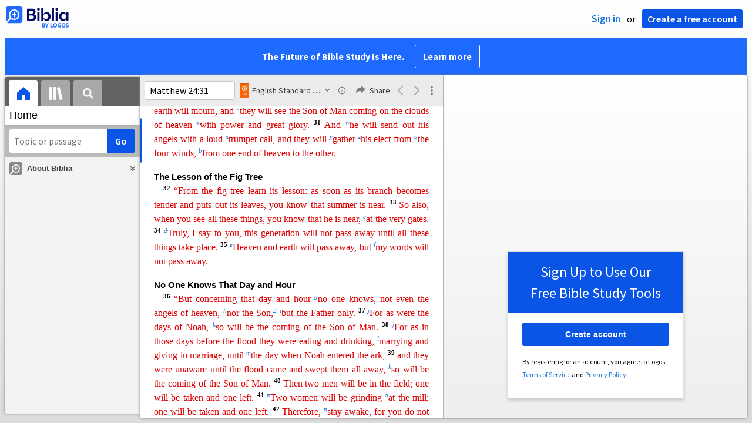

--- FILE ---
content_type: text/html; charset=utf-8
request_url: https://biblia.com/reference/Mt24.31?resourceName=esv
body_size: 37842
content:



<!DOCTYPE html>
<html itemscope itemtype="http://schema.org/Object">
<head>
	
<script type="text/javascript">window.didomiConfig = {};
(function(){(function(e,i,o){var n=document.createElement("link");n.rel="preconnect";n.as="script";var t=document.createElement("link");t.rel="dns-prefetch";t.as="script";var r=document.createElement("script");r.id="spcloader";r.type="text/javascript";r["async"]=true;r.charset="utf-8";window.didomiConfig=window.didomiConfig||{};window.didomiConfig.sdkPath=window.didomiConfig.sdkPath||o||"https://sdk.privacy-center.org/";const d=window.didomiConfig.sdkPath;var a=d+e+"/loader.js?target_type=notice&target="+i;if(window.didomiConfig&&window.didomiConfig.user){var c=window.didomiConfig.user;var s=c.country;var f=c.region;if(s){a=a+"&country="+s;if(f){a=a+"&region="+f}}}n.href=d;t.href=d;r.src=a;var m=document.getElementsByTagName("script")[0];m.parentNode.insertBefore(n,m);m.parentNode.insertBefore(t,m);m.parentNode.insertBefore(r,m)})("3c1fd068-8673-47f5-b665-efd9fe559be3","hMYgbVqL")})();</script>

<script type="text/javascript">
!function(T,l,y){var S=T.location,k="script",D="instrumentationKey",C="ingestionendpoint",I="disableExceptionTracking",E="ai.device.",b="toLowerCase",w="crossOrigin",N="POST",e="appInsightsSDK",t=y.name||"appInsights";(y.name||T[e])&&(T[e]=t);var n=T[t]||function(d){var g=!1,f=!1,m={initialize:!0,queue:[],sv:"5",version:2,config:d};function v(e,t){var n={},a="Browser";return n[E+"id"]=a[b](),n[E+"type"]=a,n["ai.operation.name"]=S&&S.pathname||"_unknown_",n["ai.internal.sdkVersion"]="javascript:snippet_"+(m.sv||m.version),{time:function(){var e=new Date;function t(e){var t=""+e;return 1===t.length&&(t="0"+t),t}return e.getUTCFullYear()+"-"+t(1+e.getUTCMonth())+"-"+t(e.getUTCDate())+"T"+t(e.getUTCHours())+":"+t(e.getUTCMinutes())+":"+t(e.getUTCSeconds())+"."+((e.getUTCMilliseconds()/1e3).toFixed(3)+"").slice(2,5)+"Z"}(),iKey:e,name:"Microsoft.ApplicationInsights."+e.replace(/-/g,"")+"."+t,sampleRate:100,tags:n,data:{baseData:{ver:2}}}}var h=d.url||y.src;if(h){function a(e){var t,n,a,i,r,o,s,c,u,p,l;g=!0,m.queue=[],f||(f=!0,t=h,s=function(){var e={},t=d.connectionString;if(t)for(var n=t.split(";"),a=0;a<n.length;a++){var i=n[a].split("=");2===i.length&&(e[i[0][b]()]=i[1])}if(!e[C]){var r=e.endpointsuffix,o=r?e.location:null;e[C]="https://"+(o?o+".":"")+"dc."+(r||"services.visualstudio.com")}return e}(),c=s[D]||d[D]||"",u=s[C],p=u?u+"/v2/track":d.endpointUrl,(l=[]).push((n="SDK LOAD Failure: Failed to load Application Insights SDK script (See stack for details)",a=t,i=p,(o=(r=v(c,"Exception")).data).baseType="ExceptionData",o.baseData.exceptions=[{typeName:"SDKLoadFailed",message:n.replace(/\./g,"-"),hasFullStack:!1,stack:n+"\nSnippet failed to load ["+a+"] -- Telemetry is disabled\nHelp Link: https://go.microsoft.com/fwlink/?linkid=2128109\nHost: "+(S&&S.pathname||"_unknown_")+"\nEndpoint: "+i,parsedStack:[]}],r)),l.push(function(e,t,n,a){var i=v(c,"Message"),r=i.data;r.baseType="MessageData";var o=r.baseData;return o.message='AI (Internal): 99 message:"'+("SDK LOAD Failure: Failed to load Application Insights SDK script (See stack for details) ("+n+")").replace(/\"/g,"")+'"',o.properties={endpoint:a},i}(0,0,t,p)),function(e,t){if(JSON){var n=T.fetch;if(n&&!y.useXhr)n(t,{method:N,body:JSON.stringify(e),mode:"cors"});else if(XMLHttpRequest){var a=new XMLHttpRequest;a.open(N,t),a.setRequestHeader("Content-type","application/json"),a.send(JSON.stringify(e))}}}(l,p))}function i(e,t){f||setTimeout(function(){!t&&m.core||a()},500)}var e=function(){var n=l.createElement(k);n.src=h;var e=y[w];return!e&&""!==e||"undefined"==n[w]||(n[w]=e),n.onload=i,n.onerror=a,n.onreadystatechange=function(e,t){"loaded"!==n.readyState&&"complete"!==n.readyState||i(0,t)},n}();y.ld<0?l.getElementsByTagName("head")[0].appendChild(e):setTimeout(function(){l.getElementsByTagName(k)[0].parentNode.appendChild(e)},y.ld||0)}try{m.cookie=l.cookie}catch(p){}function t(e){for(;e.length;)!function(t){m[t]=function(){var e=arguments;g||m.queue.push(function(){m[t].apply(m,e)})}}(e.pop())}var n="track",r="TrackPage",o="TrackEvent";t([n+"Event",n+"PageView",n+"Exception",n+"Trace",n+"DependencyData",n+"Metric",n+"PageViewPerformance","start"+r,"stop"+r,"start"+o,"stop"+o,"addTelemetryInitializer","setAuthenticatedUserContext","clearAuthenticatedUserContext","flush"]),m.SeverityLevel={Verbose:0,Information:1,Warning:2,Error:3,Critical:4};var s=(d.extensionConfig||{}).ApplicationInsightsAnalytics||{};if(!0!==d[I]&&!0!==s[I]){var c="onerror";t(["_"+c]);var u=T[c];T[c]=function(e,t,n,a,i){var r=u&&u(e,t,n,a,i);return!0!==r&&m["_"+c]({message:e,url:t,lineNumber:n,columnNumber:a,error:i}),r},d.autoExceptionInstrumented=!0}return m}(y.cfg);function a(){y.onInit&&y.onInit(n)}(T[t]=n).queue&&0===n.queue.length?(n.queue.push(a),n.trackPageView({})):a()}(window,document,{
src: "https://js.monitor.azure.com/scripts/b/ai.2.min.js",crossOrigin: "anonymous",
onInit: function (sdk) {
  sdk.addTelemetryInitializer(function (envelope) { envelope.tags['ai.cloud.role']='biblia.com'; }); sdk.context.telemetryTrace.traceID='fd143dbabb579bc427947ff43a115925';
},
cfg: { connectionString: "InstrumentationKey=f42f8c23-8356-4186-855d-1679fa1ffc70;IngestionEndpoint=https://westus2-2.in.applicationinsights.azure.com/;LiveEndpoint=https://westus2.livediagnostics.monitor.azure.com/", isBeaconApiDisabled: false }});
</script>

<title>English Standard Version (Biblia.com)</title>
<link rel="shortcut icon" href="/biblia-v2.ico" />
<link rel="apple-touch-icon-precomposed" href="/public/images/touch-v2.png" />
	<link rel="canonical" href="https://biblia.com/bible/esv/Mt24.31" />
<link rel="preconnect" href='https://fonts.gstatic.com' crossorigin>
<link rel="preload" href="https://fonts.googleapis.com/css?family=Source+Sans+Pro:400,600,700&display=swap" as="style" onload="this.onload=null;this.rel='stylesheet'">
<meta name="google" content="notranslate" />
<meta name="viewport" content="width=device-width, initial-scale=1">
<meta name="apple-mobile-web-app-capable" content="yes">
<meta name="keywords" content="Bible, Bible study, online bible, Biblegateway, Bible gateway, Bible commentary, Bible Verse, the Bible" />
<meta name="apple-itunes-app" content="app-id=336400266" />
<meta name="google-play-app" content="app-id=com.logos.androidlogos" />

<link rel="stylesheet" type="text/css" href="https://assets.bibliacdn.com/public/bundles/site_CB39444686F4269B6E4AF8E182916175.css" />

	<meta name="description" content="“And he will send out his angels with a loud trumpet call, and they will gather his elect from the four winds, from one end of heaven to the other.”" />
	<link rel="image_src" href="https://biblia.com/books/esv/preview/4479850?length=163" />
		<!-- Open Graph metadata -->
	<meta property="og:title" content="English Standard Version (Biblia.com)" />
	<meta property="og:type" content="website" />
	<meta property="og:url" content="http://biblia.com/reference/Mt24.31?resourceName=esv" />
	<meta property="og:image" content="https://biblia.com/books/esv/preview/4479850?length=163" />
	<meta property="og:description" content="“And he will send out his angels with a loud trumpet call, and they will gather his elect from the four winds, from one end of heaven to the other.”" />
	<meta property="og:site_name" content="Biblia" />
		<!-- Twitter Card metadata -->
	<meta name="twitter:card" content="summary_large_image" />
	<meta name="twitter:title" content="English Standard Version (Biblia.com)" />
	<meta name="twitter:description" content="“And he will send out his angels with a loud trumpet call, and they will gather his elect from the four winds, from one end of heaven to the other.”" />
	<meta name="twitter:image" content="https://biblia.com/books/esv/preview/4479850?length=163" />
	<!-- Schema.org metadata -->
	<meta itemprop="name" content="English Standard Version (Biblia.com)" />
	<meta itemprop="description" content="“And he will send out his angels with a loud trumpet call, and they will gather his elect from the four winds, from one end of heaven to the other.”" />
	<meta itemprop="image" content="https://biblia.com/books/esv/preview/4479850?length=163" />
        <link rel="canonical" href="https://biblia.com/bible/esv/Mt24.31" />

	
	
	

	<link rel="search" type="application/opensearchdescription+xml" href="/opensearch.xml" title="Bible Search" />

	


<script>
		window.user = {
			isAuthenticated: false,
			name: '',
			id: "-1"
		};
		window.dataLayer = window.dataLayer || [];
		window.dataLayer.push({
			'siteVersion': 'Standard'
		});
		window.dataLayer.push({
			'authenticationStatus': 'Unauthenticated'
		})
</script>


	<script type="text/javascript">
		(function(c,l,a,r,i,t,y){
			c[a]=c[a]||function(){(c[a].q=c[a].q||[]).push(arguments)};
			t=l.createElement(r);t.async=1;t.src="https://www.clarity.ms/tag/"+i;
			y=l.getElementsByTagName(r)[0];y.parentNode.insertBefore(t,y);
		})(window, document, "clarity", "script", "er7do66bk8");
	</script>
		<script>
			(function (i, s, o, g, r, a, m) {
			i['GoogleAnalyticsObject'] = r; i[r] = i[r] || function () {
				(i[r].q = i[r].q || []).push(arguments)
			}, i[r].l = 1 * new Date(); a = s.createElement(o),
				m = s.getElementsByTagName(o)[0]; a.async = 1; a.src = g; m.parentNode.insertBefore(a, m)
			})(window, document, 'script', 'https://www.google-analytics.com/analytics.js', 'ga');

			ga('create', 'UA-5334144-25', 'auto');
			ga('require', 'GTM-TRFGCL3');
		</script>
		<!-- Google Tag Manager -->
		<script>
			(function (w, d, s, l, i) {
				w[l] = w[l] || []; w[l].push({
					'gtm.start':
						new Date().getTime(), event: 'gtm.js'
				}); var f = d.getElementsByTagName(s)[0],
					j = d.createElement(s), dl = l != 'dataLayer' ? '&l=' + l : ''; j.async = true; j.src =
						'https://www.googletagmanager.com/gtm.js?id=' + i + dl; f.parentNode.insertBefore(j, f);
				})(window, document, 'script', 'dataLayer', 'GTM-5GCDQM');
		</script>
		<!-- End Google Tag Manager -->
		<!-- Amplitude Marketing Analytics Browser -->
		<script type="text/javascript">
			!function(){"use strict";!function(e,t){var r=e.amplitude||{_q:[],_iq:[]};if(r.invoked)e.console&&console.error&&console.error("Amplitude snippet has been loaded.");else{var n=function(e,t){e.prototype[t]=function(){return this._q.push({name:t,args:Array.prototype.slice.call(arguments,0)}),this}},s=function(e,t,r){return function(n){e._q.push({name:t,args:Array.prototype.slice.call(r,0),resolve:n})}},o=function(e,t,r){e[t]=function(){if(r)return{promise:new Promise(s(e,t,Array.prototype.slice.call(arguments)))}}},i=function(e){for(var t=0;t<m.length;t++)o(e,m[t],!1);for(var r=0;r<y.length;r++)o(e,y[r],!0)};r.invoked=!0;var a=t.createElement("script");a.type="text/javascript",a.integrity="sha384-PPfHw98myKtJkA9OdPBMQ6n8yvUaYk0EyUQccFSIQGmB05K6aAMZwvv8z50a5hT2",a.crossOrigin="anonymous",a.async=!0,a.src="https://cdn.amplitude.com/libs/marketing-analytics-browser-0.3.2-min.js.gz",a.onload=function(){e.amplitude.runQueuedFunctions||console.log("[Amplitude] Error: could not load SDK")};var c=t.getElementsByTagName("script")[0];c.parentNode.insertBefore(a,c);for(var u=function(){return this._q=[],this},p=["add","append","clearAll","prepend","set","setOnce","unset","preInsert","postInsert","remove","getUserProperties"],l=0;l<p.length;l++)n(u,p[l]);r.Identify=u;for(var d=function(){return this._q=[],this},v=["getEventProperties","setProductId","setQuantity","setPrice","setRevenue","setRevenueType","setEventProperties"],f=0;f<v.length;f++)n(d,v[f]);r.Revenue=d;var m=["getDeviceId","setDeviceId","getSessionId","setSessionId","getUserId","setUserId","setOptOut","setTransport","reset"],y=["init","add","remove","track","logEvent","identify","groupIdentify","setGroup","revenue","flush"];i(r),r.createInstance=function(){var e=r._iq.push({_q:[]})-1;return i(r._iq[e]),r._iq[e]},e.amplitude=r}}(window,document)}();

			var amplitudeClient = amplitude.createInstance();
			amplitudeClient.init('1aa850a707086b3ff25f7b92c5f98451', window.user.id, {
				pageViewTracking: true,
				minIdLength: 1
			});
			window.amplitudeClient = amplitudeClient;
		</script>
		<!-- End Amplitude Marketing Analytics Browser -->


	<script async='async' src='https://securepubads.g.doubleclick.net/tag/js/gpt.js'></script>
  <script>
		var googletag = googletag || {};
		googletag.cmd = googletag.cmd || [];
	</script>
  <!-- Meta Pixel Code -->
  <script>
  !function(f,b,e,v,n,t,s)
  {if(f.fbq)return;n=f.fbq=function(){n.callMethod?
  n.callMethod.apply(n,arguments):n.queue.push(arguments)};
  if(!f._fbq)f._fbq=n;n.push=n;n.loaded=!0;n.version='2.0';
  n.queue=[];t=b.createElement(e);t.async=!0;
  t.src=v;s=b.getElementsByTagName(e)[0];
  s.parentNode.insertBefore(t,s)}(window, document,'script',
  'https://connect.facebook.net/en_US/fbevents.js');
  fbq('init', '443445486022229');
  fbq('track', 'PageView');
  </script>
  <noscript><img height="1" width="1" style="display:none"
  src="https://www.facebook.com/tr?id=443445486022229&ev=PageView&noscript=1"
  /></noscript>
  <!-- End Meta Pixel Code -->
			<script>
				googletag.cmd.push(function () {
					googletag.defineSlot('/23304547696/Biblia/Sidebar1_ReaderView', [300, 250], 'div-gpt-ad-1560209512568-0').addService(googletag.pubads());
					googletag.defineSlot('/23304547696/Biblia/Sidebar2_ReaderView', [300, 250], 'div-gpt-ad-1560209652054-0').addService(googletag.pubads());
					googletag.defineSlot('/23304547696/Biblia/Sidebar3_ReaderView', [300, 250], 'div-gpt-ad-1560209683399-0').addService(googletag.pubads());
					googletag.defineSlot('/23304547696/Biblia/Skyscraper_ReaderView', [160, 600], 'div-gpt-ad-Skyscraper_ReaderView').addService(googletag.pubads());
				});
			</script>
	<script>
		googletag.cmd.push(function () {
			googletag.pubads().enableSingleRequest();
			googletag.pubads().collapseEmptyDivs();
			googletag.enableServices();
		});
	</script>

</head>

<body data-identitytoken="" data-ownsfsb="true" data-background-reference="" class="">
	<noscript>
	<iframe src="https://www.googletagmanager.com/ns.html?id=GTM-5GCDQM"
		height="0" width="0" style="display:none;visibility:hidden">
	</iframe>
</noscript>

	
	
	
	
<script type="text/html" id="content-pane-loading-template">
	<div class="content-pane-loading">
		<div class="loading-indicator">
			<img src="/public/images/ajax-loader.gif" />
			Loading
		</div>
	</div>
</script>

<script type="text/html" id="loading-mask-template">
	<div class="loading-mask">
		<div class="loading-indicator">
			<img src="/public/images/ajax-loader.gif" />
			Loading…
		</div>
	</div>
</script>

<script type="text/html" id="search-results-template">
    {{tmpl(results) '#search-result-item-template'}}
</script>

<script type="text/html" id="search-result-item-template">
	{{if typeof nav !== 'undefined' && nav.reference && nav.type == 'text.monograph.bible'}}
		<div class="result-compare" title="Compare versions"></div>
	{{/if}}
	<a target="_blank" href="{{= typeof nav !== 'undefined' ? nav.toUrl() : url}}" class="search-result">
		<div>
			<span class="result-title">
				{{= title}}
			</span>
			<span class="result-resource" title="{{= resourceTitle}}">
				{{= resourceAbbreviatedTitle}}
			</span>
		</div>
		<div>
			{{html preview}}
		</div>
	</a>
</script>

<script type="text/html" id="reference-compare-template">
		<div class="ref-compare-header">
			<div class="ref-compare-reference">{{= reference.render()}}</div>
			<a class="x-close" href="#"></a>
		</div>
		<div class="ref-compare-content">
			{{tmpl(results) '#reference-compare-item-template'}}
		</div>
</script>
	
<script type="text/html" id="reference-compare-item-template">
	<div class="ref-compare-translation">
		<a href="{{= nav.toUrl()}}">
			<div class="ref-compare-version">{{= title}}</div>
			<div class="ref-compare-text">{{= text}}</div>
		</a>
	</div>
</script>



	

	
<div id="resource-panel-menu" class="panel-menu dropdown">
	<div class="menu-option font-resize">
	<div class="small-font">
		<a href="#">A</a>
	</div>
	<div class="large-font">
		<a href="#">A</a>
	</div>
	<div class="slider"></div>
</div>

	<div class="menu-option link-panels">
		<div class="menu-check"></div>Link panels (synchronize references)
	</div>
	<div class="menu-separator"></div>
	<div class="menu-option toc-show">
		<div class="menu-check"></div>Go to table of contents
	</div>
  <div class="menu-separator"></div>
	<div class="menu-option restore-pane">
		<div class="menu-check"></div>Single column
	</div>
	<div class="menu-option expand-pane">
		<div class="menu-check"></div>Stretch across both columns
	</div>
	<div class="menu-option fullscreen-pane">
		<div class="menu-check"></div>Show reading view ( Fullscreen )
	</div>
</div>
<div id="document-panel-menu" class="panel-menu dropdown">
	<div class="menu-option font-resize">
	<div class="small-font">
		<a href="#">A</a>
	</div>
	<div class="large-font">
		<a href="#">A</a>
	</div>
	<div class="slider"></div>
</div>

</div>

	
<div id="media-article-popup" class="media-resource-popup">
	<div class="article-popup-toolbar">
		<span class="title"></span>
		<a class="share-button">Share</a>
	</div>
	<div class="resource-content">
		<span class="loading-indicator">Loading…</span>
	</div>
</div>

	<div id="lightbox-dim">
	<div class="lightbox-vertical-positioner">
		<div class="lightbox-wrapper">
			<div class="lightbox" tabindex="1">
				<div class="lightbox-content"></div>
				<div class="x-close"></div>
			</div>
		</div>
	</div>
</div>

	
	

	
	

	








<div id="infobar"></div>
<p class="infobar-error-string" id="error-while-loading-comparison" style="display:none;">Sorry, an error was encountered while loading comparison.</p>
<p class="infobar-error-string" id="error-while-loading-book" style="display:none;">Sorry, an error was encountered while loading the book.</p>
<p class="infobar-error-string" id="error-no-permission-for-book" style="display:none;">Sorry, you don&#39;t have permission to view that book.</p>
<p class="infobar-error-string" id="error-no-matches" style="display:none;">No matches.</p>
<p class="infobar-error-string" id="error-while-loading-part-of-book" style="display:none;">Sorry, an error was encountered while loading part of the book.</p>
<p class="infobar-error-string" id="error-while-marking-devotional-read" style="display:none;">An error occurred while marking the devotional as read.</p>
<p class="infobar-error-string" id="error-while-accessing-favorites" style="display:none;">An error occurred while accessing favorites</p>


<header id="header">
	<div>
		<div id="account-header">
				<ul class="inline-list">
					<li>
						<a class="signin-button">Sign in</a>
					</li>
					<li>
						or
					</li>
					<li>
						<button class="register-button">Create a free account</button>
					</li>
				</ul>
		</div>
		<div id="logo">
			<a href="/">
				<svg width="108" height="37" viewBox="0 0 108 37" fill="none" xmlns="http://www.w3.org/2000/svg">
<path d="M35.9512 25.3159H44.065C45.2722 25.3159 46.3485 25.1896 47.2937 24.9369C48.2482 24.6749 49.0577 24.2913 49.7222 23.786C50.3866 23.2807 50.892 22.6632 51.2383 21.9333C51.5845 21.1941 51.7577 20.3473 51.7577 19.3928C51.7577 18.7004 51.6594 18.0829 51.4629 17.5401C51.2663 16.9974 50.9949 16.5202 50.6487 16.1085C50.3118 15.6874 49.914 15.3319 49.4555 15.0418C48.9969 14.7424 48.5009 14.5038 47.9675 14.326C48.3231 14.1295 48.6506 13.8955 48.9501 13.6242C49.2496 13.3435 49.5116 13.0207 49.7362 12.6557C49.9608 12.2908 50.1386 11.8838 50.2697 11.4346C50.4007 10.9855 50.4662 10.4942 50.4662 9.96088C50.4662 9.20296 50.3305 8.50585 50.0591 7.86957C49.7877 7.22393 49.3712 6.66718 48.8097 6.19932C48.2482 5.72211 47.5417 5.35251 46.69 5.09051C45.8478 4.81915 44.8511 4.68347 43.7 4.68347L35.9512 4.68347V25.3159ZM39.8958 13.2031V7.99589H43.4754C43.9246 7.99589 44.327 8.06139 44.6826 8.19239C45.0383 8.31403 45.3377 8.48714 45.5811 8.71171C45.8244 8.93628 46.0116 9.21231 46.1426 9.53981C46.2736 9.85796 46.3391 10.2088 46.3391 10.5925C46.3391 10.9855 46.2736 11.3411 46.1426 11.6592C46.0116 11.9773 45.8244 12.2534 45.5811 12.4873C45.3377 12.7119 45.0383 12.8897 44.6826 13.0207C44.327 13.1423 43.9246 13.2031 43.4754 13.2031L39.8958 13.2031ZM39.8958 22.0035V16.3471H43.9527C44.5797 16.3471 45.1178 16.4126 45.567 16.5436C46.0162 16.6746 46.3859 16.8618 46.676 17.105C46.9661 17.3483 47.1767 17.6431 47.3077 17.9893C47.4387 18.3355 47.5042 18.7285 47.5042 19.1683C47.5042 19.6081 47.4387 20.0011 47.3077 20.3473C47.1767 20.6935 46.9661 20.9929 46.676 21.2456C46.3859 21.4888 46.0162 21.676 45.567 21.807C45.1178 21.938 44.5797 22.0035 43.9527 22.0035H39.8958Z" fill="#030B60"/>
<path d="M55.4288 8.0801C55.775 8.0801 56.0932 8.02864 56.3833 7.92571C56.6734 7.81343 56.9214 7.65436 57.1273 7.4485C57.3426 7.24264 57.511 6.99936 57.6327 6.71865C57.7543 6.43793 57.8152 6.12447 57.8152 5.77826C57.8152 5.43204 57.7543 5.11858 57.6327 4.83786C57.511 4.54779 57.3426 4.30451 57.1273 4.10801C56.9214 3.90215 56.6734 3.74776 56.3833 3.64483C56.0932 3.53255 55.775 3.47641 55.4288 3.47641C55.0918 3.47641 54.7737 3.53255 54.4742 3.64483C54.1841 3.74776 53.9314 3.90215 53.7161 4.10801C53.5103 4.30451 53.3465 4.54779 53.2248 4.83786C53.1032 5.11858 53.0423 5.43204 53.0423 5.77826C53.0423 6.12447 53.1032 6.43793 53.2248 6.71865C53.3465 6.99936 53.5103 7.24264 53.7161 7.4485C53.9314 7.65436 54.1841 7.81343 54.4742 7.92571C54.7737 8.02864 55.0918 8.0801 55.4288 8.0801ZM53.5196 25.3159H57.3379V10.6907L53.5196 10.6907V25.3159Z" fill="#030B60"/>
<path d="M69.2917 25.737C69.9468 25.737 70.5738 25.6481 71.1727 25.4703C71.7717 25.3019 72.3238 25.0539 72.8292 24.7264C73.3439 24.3989 73.8071 24.0059 74.2189 23.5474C74.6401 23.0889 74.9957 22.5743 75.2858 22.0035C75.5853 21.4233 75.8145 20.7964 75.9736 20.1227C76.1421 19.449 76.2263 18.7425 76.2263 18.0033C76.2263 17.2641 76.1421 16.5576 75.9736 15.8839C75.8145 15.2102 75.5853 14.588 75.2858 14.0172C74.9957 13.437 74.6401 12.9177 74.2189 12.4592C73.8071 12.0007 73.3439 11.6077 72.8292 11.2802C72.3238 10.9527 71.7717 10.7048 71.1727 10.5363C70.5738 10.3586 69.9468 10.2697 69.2917 10.2697C68.5711 10.2697 67.9253 10.3913 67.3545 10.6346C66.793 10.8779 66.297 11.2054 65.8665 11.6171C65.4453 12.0194 65.085 12.4873 64.7856 13.0207C64.4954 13.554 64.2615 14.1108 64.0837 14.6909V3.27991L60.2654 3.27991V25.3159H64.0837V21.3157C64.2615 21.8959 64.4954 22.4526 64.7856 22.986C65.085 23.5193 65.4453 23.9919 65.8665 24.4036C66.297 24.8059 66.793 25.1288 67.3545 25.372C67.9253 25.6153 68.5711 25.737 69.2917 25.737ZM68.0283 22.4246C67.6352 22.4246 67.2562 22.3824 66.8912 22.2982C66.5356 22.2047 66.2034 22.069 65.8945 21.8912C65.5857 21.7134 65.3003 21.4982 65.0382 21.2456C64.7856 20.9836 64.5703 20.6888 64.3925 20.3613C64.2147 20.0338 64.0743 19.6736 63.9714 19.2806C63.8778 18.8782 63.831 18.4525 63.831 18.0033C63.831 17.5448 63.8778 17.1191 63.9714 16.7261C64.0743 16.3331 64.2147 15.9728 64.3925 15.6453C64.5703 15.3178 64.7856 15.0278 65.0382 14.7751C65.3003 14.5131 65.5857 14.2932 65.8945 14.1154C66.2034 13.9377 66.5356 13.8067 66.8912 13.7224C67.2562 13.6289 67.6352 13.5821 68.0283 13.5821C68.4213 13.5821 68.7957 13.6289 69.1513 13.7224C69.5163 13.8067 69.8532 13.9377 70.162 14.1154C70.4708 14.2932 70.7516 14.5131 71.0043 14.7751C71.2663 15.0278 71.4862 15.3178 71.6641 15.6453C71.8419 15.9728 71.9776 16.3331 72.0711 16.7261C72.1741 17.1191 72.2256 17.5448 72.2256 18.0033C72.2256 18.4525 72.1741 18.8782 72.0711 19.2806C71.9776 19.6736 71.8419 20.0338 71.6641 20.3613C71.4862 20.6888 71.2663 20.9836 71.0043 21.2456C70.7516 21.4982 70.4708 21.7134 70.162 21.8912C69.8532 22.069 69.5163 22.2047 69.1513 22.2982C68.7957 22.3824 68.4213 22.4246 68.0283 22.4246Z" fill="#030B60"/>
<path d="M78.1153 25.3159L81.9335 25.3159V3.27991L78.1153 3.27991V25.3159Z" fill="#030B60"/>
<path d="M86.7702 8.0801C87.1165 8.0801 87.4346 8.02864 87.7248 7.92571C88.0149 7.81343 88.2629 7.65436 88.4688 7.4485C88.684 7.24264 88.8525 6.99936 88.9741 6.71865C89.0958 6.43793 89.1566 6.12447 89.1566 5.77826C89.1566 5.43204 89.0958 5.11858 88.9741 4.83786C88.8525 4.54779 88.684 4.30451 88.4688 4.10801C88.2629 3.90215 88.0149 3.74776 87.7248 3.64483C87.4346 3.53255 87.1165 3.47641 86.7702 3.47641C86.4333 3.47641 86.1151 3.53255 85.8156 3.64483C85.5255 3.74776 85.2728 3.90215 85.0576 4.10801C84.8517 4.30451 84.6879 4.54779 84.5663 4.83786C84.4446 5.11858 84.3838 5.43204 84.3838 5.77826C84.3838 6.12447 84.4446 6.43793 84.5663 6.71865C84.6879 6.99936 84.8517 7.24264 85.0576 7.4485C85.2728 7.65436 85.5255 7.81343 85.8156 7.92571C86.1151 8.02864 86.4333 8.0801 86.7702 8.0801ZM84.8611 25.3159H88.6793V10.6907H84.8611V25.3159Z" fill="#030B60"/>
<path d="M97.4887 25.737C98.2093 25.737 98.8503 25.6153 99.4118 25.372C99.9827 25.1288 100.479 24.8059 100.9 24.4036C101.33 23.9919 101.695 23.5193 101.995 22.986C102.294 22.4526 102.533 21.8959 102.711 21.3157V25.3159H106.529V10.6907L102.711 10.6907V14.6909C102.589 14.3073 102.444 13.933 102.276 13.568C102.107 13.1938 101.906 12.8429 101.672 12.5154C101.447 12.1879 101.195 11.8884 100.914 11.6171C100.633 11.3364 100.315 11.0978 99.9593 10.9013C99.613 10.7048 99.234 10.5504 98.8223 10.4381C98.4198 10.3258 97.9753 10.2697 97.4887 10.2697C96.8336 10.2697 96.2066 10.3586 95.6076 10.5363C95.0087 10.7048 94.4518 10.9527 93.9371 11.2802C93.4318 11.6077 92.9685 12.0007 92.5474 12.4592C92.1356 12.9177 91.7847 13.437 91.4945 14.0172C91.2044 14.588 90.9798 15.2102 90.8207 15.8839C90.6616 16.5576 90.5821 17.2641 90.5821 18.0033C90.5821 18.7425 90.657 19.449 90.8067 20.1227C90.9658 20.7964 91.1904 21.4233 91.4805 22.0035C91.78 22.5743 92.1356 23.0889 92.5474 23.5474C92.9685 24.0059 93.4318 24.3989 93.9371 24.7264C94.4518 25.0539 95.0087 25.3019 95.6076 25.4703C96.2066 25.6481 96.8336 25.737 97.4887 25.737ZM98.7521 22.4246C98.3684 22.4246 97.994 22.3824 97.629 22.2982C97.2641 22.2047 96.9272 22.069 96.6183 21.8912C96.3095 21.7134 96.0287 21.4982 95.7761 21.2456C95.5234 20.9836 95.3035 20.6888 95.1163 20.3613C94.9385 20.0338 94.7981 19.6736 94.6952 19.2806C94.6016 18.8782 94.5548 18.4525 94.5548 18.0033C94.5548 17.5448 94.6016 17.1191 94.6952 16.7261C94.7981 16.3331 94.9385 15.9728 95.1163 15.6453C95.3035 15.3178 95.5234 15.0278 95.7761 14.7751C96.0287 14.5131 96.3095 14.2932 96.6183 14.1154C96.9272 13.9377 97.2641 13.8067 97.629 13.7224C97.994 13.6289 98.3684 13.5821 98.7521 13.5821C99.1545 13.5821 99.5335 13.6289 99.8891 13.7224C100.254 13.8067 100.591 13.9377 100.9 14.1154C101.209 14.2932 101.489 14.5131 101.742 14.7751C102.004 15.0278 102.224 15.3178 102.402 15.6453C102.58 15.9728 102.715 16.3331 102.809 16.7261C102.912 17.1191 102.963 17.5448 102.963 18.0033C102.963 18.4525 102.912 18.8782 102.809 19.2806C102.715 19.6736 102.58 20.0338 102.402 20.3613C102.224 20.6888 102.004 20.9836 101.742 21.2456C101.489 21.4982 101.209 21.7134 100.9 21.8912C100.591 22.069 100.254 22.2047 99.8891 22.2982C99.5241 22.3824 99.1451 22.4246 98.7521 22.4246Z" fill="#030B60"/>
<path d="M66.3733 33.45C66.2564 33.3027 66.1184 33.1774 65.9595 33.0741C65.8003 32.9708 65.6244 32.8871 65.4313 32.8226C65.5601 32.7514 65.6802 32.6652 65.7919 32.5636C65.9036 32.4621 66.0017 32.3437 66.0865 32.2083C66.171 32.0729 66.237 31.9213 66.2845 31.7537C66.3319 31.5862 66.3557 31.4059 66.3557 31.2129C66.3557 30.9354 66.3065 30.6796 66.2084 30.4461C66.11 30.2126 65.9638 30.0126 65.7691 29.8468C65.5743 29.681 65.3289 29.5505 65.0325 29.4559C64.7362 29.3613 64.3901 29.3138 63.9939 29.3138H61.6378C61.5475 29.3136 61.4746 29.3868 61.4746 29.4768V36.6156C61.4746 36.7055 61.5475 36.7788 61.6378 36.7788H64.0598C64.4728 36.7788 64.8461 36.7313 65.1798 36.6367C65.5132 36.5421 65.7951 36.4032 66.0255 36.2203C66.2558 36.0374 66.4327 35.8114 66.5562 35.5423C66.6798 35.2732 66.7417 34.9659 66.7417 34.6207C66.7417 34.3736 66.7096 34.1534 66.6454 33.9604C66.5811 33.7674 66.4905 33.5972 66.3736 33.45H66.3733ZM63.0339 30.629H63.8821C64.0277 30.629 64.1571 30.6492 64.2708 30.69C64.3843 30.7305 64.4792 30.7884 64.5553 30.8628C64.6314 30.9372 64.6899 31.0286 64.7307 31.1371C64.7712 31.2456 64.7917 31.3674 64.7917 31.5029C64.7917 31.6383 64.7715 31.7592 64.7307 31.866C64.6902 31.9728 64.6317 32.0639 64.5553 32.1403C64.4789 32.2167 64.3843 32.2757 64.2708 32.318C64.1574 32.3602 64.0277 32.3813 63.8821 32.3813H63.0339V30.6293V30.629ZM65.0427 34.9023C65.0004 35.0192 64.9327 35.1199 64.8395 35.2043C64.7463 35.2891 64.6303 35.3534 64.4916 35.3973C64.3527 35.4413 64.1869 35.4633 63.9939 35.4633H63.0339V33.5538H63.9939C64.1869 33.5538 64.3527 33.5758 64.4916 33.6198C64.6305 33.6638 64.7463 33.7275 64.8395 33.8102C64.9327 33.8933 65.0004 33.9931 65.0427 34.1097C65.0849 34.2266 65.106 34.3594 65.106 34.5084C65.106 34.6575 65.0849 34.7851 65.0427 34.902V34.9023Z" fill="#1E6AFE"/>
<path d="M72.6719 29.3138H71.3904C71.3108 29.3138 71.2379 29.3575 71.2 29.4273L69.6462 32.2997L68.0976 29.4276C68.06 29.3575 67.9868 29.3138 67.9072 29.3138H66.6208C66.527 29.3138 66.468 29.4148 66.514 29.4967L68.8694 33.6812V36.7787H70.4235V33.6812L72.779 29.4967C72.825 29.4151 72.766 29.3138 72.6722 29.3138H72.6719Z" fill="#1E6AFE"/>
<path d="M83.8084 29.1606C81.839 29.1606 80.4395 30.7174 80.4395 32.9515V33.0792C80.4395 35.3032 81.8274 36.8666 83.7968 36.8666C85.7662 36.8666 87.1724 35.2916 87.1724 33.0676V32.9385C87.1724 30.7142 85.7778 29.1606 83.8084 29.1606ZM85.574 33.0476C85.574 34.5167 84.8418 35.4389 83.8084 35.4389C82.7749 35.4389 82.0196 34.5132 82.0196 33.0441V32.9695C82.0196 31.4938 82.7616 30.5747 83.7951 30.5747C84.8285 30.5747 85.574 31.5004 85.574 32.9695V33.0473V33.0476Z" fill="#1E6AFE"/>
<path d="M98.0611 29.1606C96.0918 29.1606 94.6855 30.7174 94.6855 32.9515V33.0792C94.6855 35.3032 96.0802 36.8666 98.0496 36.8666C100.019 36.8666 101.423 35.2916 101.423 33.0676V32.9385C101.423 30.7142 100.031 29.1606 98.0611 29.1606ZM98.0643 35.4389C97.0309 35.4389 96.2755 34.5132 96.2755 33.0441V32.9695C96.2755 31.4938 97.0109 30.5747 98.0429 30.5747C99.0749 30.5747 99.8201 31.5004 99.8201 32.9695V33.0473H99.8268C99.8268 34.5164 99.0981 35.4386 98.0643 35.4386V35.4389Z" fill="#1E6AFE"/>
<path d="M91.6047 32.4471C91.5376 32.448 91.4794 32.4934 91.4624 32.558L91.2088 33.6063C91.1981 33.65 91.2083 33.696 91.236 33.7313C91.2638 33.7666 91.3064 33.7872 91.3512 33.7869H92.5106V35.1118C92.183 35.3277 91.7963 35.4359 91.4042 35.4215C90.3076 35.4215 89.4678 34.5586 89.4678 33.0267V32.9405C89.4678 31.5675 90.2761 30.5987 91.3411 30.5987C91.7382 30.5897 92.1289 30.6988 92.464 30.9118C92.464 30.9118 92.6495 31.031 92.7771 31.1337C92.8419 31.1838 92.9354 31.1719 92.9858 31.1071L93.718 30.1383C93.7631 30.0781 93.7553 29.9936 93.6997 29.943C93.65 29.9034 93.6005 29.862 93.549 29.8255C92.9178 29.3666 92.1506 29.1334 91.3709 29.1632C89.3486 29.1632 87.8926 30.748 87.8926 32.9524V33.0484C87.8926 35.3786 89.3402 36.826 91.3411 36.826C92.3031 36.8211 93.2355 36.4953 93.9912 35.9004V32.4474H91.6045L91.6047 32.4471Z" fill="#1E6AFE"/>
<path d="M105.015 32.3271C103.856 31.8485 103.599 31.6466 103.599 31.2209V31.2093C103.599 30.8268 103.93 30.56 104.462 30.56C104.844 30.5719 105.216 30.6862 105.538 30.8913L105.631 30.9492L105.747 31.027L105.865 31.1098L105.926 31.1561C105.958 31.1801 105.997 31.1905 106.036 31.185C106.075 31.1795 106.11 31.1581 106.133 31.1263L106.822 30.1891C106.868 30.1268 106.857 30.0395 106.797 29.9903L106.782 29.9787C106.724 29.9307 106.653 29.8742 106.584 29.823C105.975 29.3893 105.246 29.1575 104.498 29.1607C103.062 29.1607 102.062 30.045 102.062 31.3433V31.3647C102.062 32.6417 102.882 33.1417 104.2 33.6518C105.265 34.0558 105.479 34.291 105.479 34.6637V34.6736C105.479 35.1108 105.116 35.4088 104.52 35.4088C104.02 35.3967 103.536 35.2326 103.132 34.9386L103.095 34.912C102.985 34.8342 102.878 34.7465 102.777 34.6669C102.714 34.6229 102.628 34.6354 102.58 34.695L101.841 35.601C101.798 35.6551 101.798 35.7323 101.841 35.7864C101.898 35.8377 101.957 35.8857 102.007 35.9337C102.106 36.0098 102.201 36.0778 102.236 36.0992C102.902 36.5561 103.692 36.7998 104.5 36.798C105.947 36.798 107.001 35.9467 107.001 34.5639V34.5425C107.016 33.3914 106.314 32.8367 105.015 32.3266V32.3271Z" fill="#1E6AFE"/>
<path d="M80.2412 35.361H77.3425V29.4737C77.3425 29.3924 77.2765 29.3264 77.1952 29.3264H75.9447C75.8639 29.3273 75.7988 29.393 75.7988 29.4737V36.7771H79.8884C79.952 36.7766 80.0082 36.7352 80.0276 36.6744L80.3804 35.5517C80.3945 35.5071 80.3867 35.4588 80.3592 35.4209C80.3317 35.3833 80.2878 35.361 80.2412 35.361Z" fill="#1E6AFE"/>
<path fill-rule="evenodd" clip-rule="evenodd" d="M3.91252 0.866577H24.3894C26.5504 0.866577 28.3019 2.61778 28.3019 4.77845V25.2524C28.3019 27.4131 26.5504 29.1643 24.3894 29.1643H3.91252C3.35476 29.1643 2.82475 29.047 2.34466 28.8364C2.22042 28.7819 2.19567 28.6206 2.29154 28.5246L8.54123 22.268C8.60294 22.2159 8.68332 22.1992 8.75795 22.2159C10.2683 23.3553 12.1476 24.0312 14.1851 24.0312C19.166 24.0312 23.2034 19.9945 23.2034 15.0145C23.2034 10.0345 19.166 5.99774 14.1851 5.99774C9.20432 5.99774 5.16693 10.0345 5.16693 15.0145C5.16693 16.9551 5.78075 18.7527 6.82418 20.2241C6.86963 20.3102 6.86006 20.4178 6.79452 20.4943L0.569475 26.7026C0.470708 26.8011 0.304312 26.7715 0.254669 26.6412C0.0902337 26.2094 0 25.7412 0 25.2519V4.77845C0 2.61778 1.75149 0.866577 3.91252 0.866577ZM20.9098 14.9992C20.9098 18.7771 17.8982 21.8394 14.1828 21.8394C10.4674 21.8394 7.4557 18.7771 7.4557 14.9992C7.4557 11.2212 10.4674 8.15889 14.1828 8.15889C17.8982 8.15889 20.9098 11.2212 20.9098 14.9992ZM11.1183 12.9834C11.0072 12.9834 10.9171 13.0735 10.9171 13.1847V14.8797C10.9171 14.9909 11.0072 15.081 11.1183 15.081H13.1336V19.0293C13.1336 19.1405 13.2237 19.2306 13.3349 19.2306H15.0302C15.1413 19.2306 15.2315 19.1405 15.2315 19.0293V15.081H17.2515C17.3626 15.081 17.4528 14.9909 17.4528 14.8797V13.1847C17.4528 13.0735 17.3626 12.9834 17.2515 12.9834H15.2315V10.9637C15.2315 10.8526 15.1413 10.7625 15.0302 10.7625H13.3349C13.2237 10.7625 13.1336 10.8526 13.1336 10.9637V12.9834H11.1183Z" fill="#1E6AFE"/>
</svg>

			</a>
		</div>
</header>


<div id="main">
  <div id="banner-content-wrapper">
    <section class="banner-styles--subscription-alert">
  <div class="banner-styles--alert-flex">
    <article class="banner-styles--alert-text">
      <p>The Future of Bible Study Is Here.</p>
        </article><div class="banner-styles--learn-more-button"><a id="subscription" href="https://logos.com/?utm_source=biblia&amp;utm_medium=web&amp;utm_content=biblia-banner&amp;utm_campaign=logossubxlaunch" target="_blank" rel="noopener" class="banner-styles--btn banner-styles--light-outline">Learn more</a></div>
  </div>
</section>

    <div id="wrapper">
      <div id="sidebar">
	<div id="sidebar-offset">
		<div class="ui-tabs">
			<ul class="sidebar-tabs ui-tabs-nav">
				<li>
	<a href="#sidebar-pane-home" id="sidebar-tab-home">
		<svg xmlns="http://www.w3.org/2000/svg" width="28" height="28" viewBox="0 0 28 28">
    <path fill="#f8f8f8" fill-rule="evenodd" d="M14 3l11 9.778V25h-7.944l-.05-8.006a1 1 0 0 0-1-.994H11.89a1 1 0 0 0-.994 1.006l.05 7.994H3V12.778L14 3z"/>
</svg>

	</a>
</li>
<li>
	<a href="#sidebar-pane-library" id="sidebar-tab-library">
		<svg xmlns="http://www.w3.org/2000/svg" width="28" height="28" viewBox="0 0 28 28">
  <path fill="#f8f8f8" fill-rule="evenodd" d="M3 4a1 1 0 0 1 1-1h3a1 1 0 0 1 1 1v19.942a1 1 0 0 1-1 1H4a1 1 0 0 1-1-1V4zm7 0a1 1 0 0 1 1-1h3a1 1 0 0 1 1 1v19.942a1 1 0 0 1-1 1h-3a1 1 0 0 1-1-1V4zm5.866 1.09a1 1 0 0 1 .759-1.22l2.922-.631a1 1 0 0 1 1.182.735l4.796 19.194a1 1 0 0 1-.759 1.22l-2.922.632a1 1 0 0 1-1.182-.735L15.866 5.091z"/>
</svg>

	</a>
</li>
<li>
	<a href="#sidebar-pane-search" id="sidebar-tab-search">
		<svg xmlns="http://www.w3.org/2000/svg" width="24" height="24" viewBox="0 0 24 24">
  <path fill="#f8f8f8" d="M16.430217,14.319783 L16.5,14.25 L21,19.3125 L19.3125,21 L14.25,16.5 L14.319783,16.430217 C13.1688926,17.1856156 11.7920082,17.625 10.3125,17.625 C6.27391777,17.625 3,14.3510822 3,10.3125 C3,6.27391777 6.27391777,3 10.3125,3 C14.3510822,3 17.625,6.27391777 17.625,10.3125 C17.625,11.7920082 17.1856156,13.1688926 16.4302168,14.3197833 Z M10.3125,14.8125 C12.7977814,14.8125 14.8125,12.7977814 14.8125,10.3125 C14.8125,7.82721863 12.7977814,5.8125 10.3125,5.8125 C7.82721863,5.8125 5.8125,7.82721863 5.8125,10.3125 C5.8125,12.7977814 7.82721863,14.8125 10.3125,14.8125 Z"/>
</svg>

	</a>
</li>

			</ul>
			
<div class="tab-title-container">
	<div class="tab-title-home">Home</div>
	<div class="tab-title-library">Library</div>
	<div class="tab-title-search">
		
Search <a class='search-picker' href='#'></a> for:

	</div>
</div>

			<div id="sidebar-panes">
				<div id="sidebar-pane-home" class="hidden">
	
<div class="sidebar-main-section clear">
	<div class="main-section-fade-above"></div>
	<form class="sidebar-form-simple" action="/referenceinfo" method="get">
		<input type="text" name="query" spellcheck="false" autocomplete="off" placeholder="Topic or passage">
		<input type="submit" value="Go" class="go-button">
	</form>
</div>
<div class="clear"></div>
<div id="go-loading-indicator" class="sidebar-section">
	
<div class="search-ajax-loading ui">
	<img src="/public/images/ajax-loader.gif" />Loading…
</div>

</div>
<div class="sidebar-section clear">
	<div class="expander" id="about-biblia">
    <div class="expander-title">
      <div class="sidebar-section-icon">
        <svg width="22" height="22" viewBox="0 0 22 22" fill="none" xmlns="http://www.w3.org/2000/svg">
          <path fill-rule="evenodd" clip-rule="evenodd" d="M3.04133 0H18.9587C20.6385 0 22 1.36147 22 3.04128V18.9587C22 20.6385 20.6385 22 18.9587 22H3.04133C2.60777 22 2.19577 21.9088 1.82258 21.7451C1.72601 21.7027 1.70677 21.5773 1.78129 21.5027L6.63938 16.6385C6.68735 16.598 6.74983 16.585 6.80784 16.598C7.98189 17.4838 9.44273 18.0093 11.0265 18.0093C14.8984 18.0093 18.0368 14.871 18.0368 10.9993C18.0368 7.12758 14.8984 3.98921 11.0265 3.98921C7.15482 3.98921 4.01643 7.12758 4.01643 10.9993C4.01643 12.508 4.49357 13.9055 5.30466 15.0495C5.33999 15.1164 5.33255 15.2001 5.2816 15.2595L0.442672 20.0862C0.365897 20.1627 0.236552 20.1397 0.197963 20.0384C0.0701416 19.7027 0 19.3387 0 18.9583V3.04128C0 1.36147 1.36149 0 3.04133 0ZM16.2539 10.9874C16.2539 13.9245 13.9129 16.3053 11.0248 16.3053C8.13666 16.3053 5.79556 13.9245 5.79556 10.9874C5.79556 8.05018 8.13666 5.66939 11.0248 5.66939C13.9129 5.66939 16.2539 8.05018 16.2539 10.9874ZM8.64262 9.4202C8.55626 9.4202 8.48622 9.49024 8.48622 9.5767V10.8945C8.48622 10.9809 8.55626 11.051 8.64262 11.051H10.2092V14.1206C10.2092 14.207 10.2792 14.2771 10.3657 14.2771H11.6835C11.7698 14.2771 11.8399 14.207 11.8399 14.1206V11.051H13.4102C13.4965 11.051 13.5666 10.9809 13.5666 10.8945V9.5767C13.5666 9.49024 13.4965 9.4202 13.4102 9.4202H11.8399V7.84999C11.8399 7.76361 11.7698 7.69356 11.6835 7.69356H10.3657C10.2792 7.69356 10.2092 7.76361 10.2092 7.84999V9.4202H8.64262Z" fill="#63728C"/>
        </svg>
      </div>
      <div class="notification-icon">
        <div class="left-corners"></div>
        <div class="content"></div>
        <div class="right-corners"></div>
      </div>
      About Biblia
      <div class="expander-img"></div>
    </div>
		<div class="expander-content">
			<ul>
					<li>
						<a id="set-mobile" href="#">Switch to mobile</a>
					</li>
				<li>
					<a href="/tag" class="content">Tag Bible references</a>
				</li>
				<li>
					<a href="/plugins" class="content">Plugins</a>
				</li>
				<li>
					<a href="https://bibliaapi.com/docs/" target="_blank">Biblia API</a>
				</li>
				<li>
					<a href="https://community.logos.com/" target="_blank">Forums</a>
				</li>
				<li>
					<div class="expander" id="set-language">
						<div class="expander-title">
							<a>
								Change language
							</a>
						</div>
						<div class="expander-content">
							<ul>
								<li>
									<a class="language-option" value="en" target="_blank">English</a>
								</li>
								<li>
									<a class="language-option" value="fr" target="_blank">French</a>
								</li>
								<li>
									<a class="language-option" value="de" target="_blank">German</a>
								</li>
								<li>
									<a class="language-option" value="es" target="_blank">Spanish</a>
								</li>
								<li>
									<a class="language-option" value="pt" target="_blank">Portuguese</a>
								</li>
								<li>
									<a class="language-option" value="zh-CN" target="_blank">Chinese (Simplified)</a>
								</li>
								<li>
									<a class="language-option" value="zh-TW" target="_blank">Chinese (Traditional)</a>
								</li>
								<li>
									<a class="language-option" value="ko-KR" target="_blank">Korean</a>
								</li>
							</ul>
						</div>
					</div>
				</li>
			</ul>
		</div>
	</div>
</div>

<div class="google-sidebar-ad">
	<div id='div-gpt-ad-Skyscraper_ReaderView' class='skyscraper-ad' style='width: 160px; height: 600px;'>
		<script>
		googletag.cmd.push(function() { googletag.display('div-gpt-ad-Skyscraper_ReaderView'); });
		</script>
	</div>
</div>

<div id="corner-ad" class="corner-ad">
	<div id="service-notice">
		A service of <a href="https://www.logos.com/about">Logos Bible Software</a>
	</div>
</div>

</div>
<div id="sidebar-pane-library" class="hidden">
	
<div class="main-section-fade-above"></div>

	<div class="sidebar-section clear expanded">
		<p>
			<a href="/User/SignIn" class="signin-link">Sign in</a> or <a href="https://www.logos.com/Register">register for a free account</a> to set your preferred Bible and rate books.
		</p>
	</div>

</div>
<div id="sidebar-pane-search" class="hidden">
	
<div class="stretch">
	<div id="search-toolbar" class="sidebar-main-section clear">
		<div class="main-section-fade-above"></div>
		<form class='sidebar-form-simple' action='/search' method='get'>
			<input type="hidden" name="resources" />
			<input type="text" name="query" spellcheck="false" autocomplete="off" placeholder="Keyword" />
			<input type="submit" value="Go" class="go-button" />
		</form>
	</div>
	<div id="search-results-container" class="sidebar-section">
	</div>
</div>

</div>
			</div>
		</div>
	</div>
</div>

      <div id="content-container" class="resource-pane-group">
        <div id="two-pane-reading-container" class="main-layout-container stretch">
          <div id="interactive-iframes-container"></div>
          <div id="autocomplete-widget-container"></div>
          <div id="content-pane-stack-left" class="content-pane-stack">
            <div class="content-pane stretch">
              <div class="resource-pane stretch">
                


<div class="panel card stretch">
	
<div class="toolbar">
		<form action='/books/esv/resolve' method='get' class='resource-navigation-form show-normal'>
			<input type="text" name="input" class="resource-navigation" spellcheck="false" autocomplete="off" />
		</form>
		<a class="resource-picker-button" href="#">
			<div class="resource-picker-cover-image">
				<img src="https://covers.logoscdn.com/lls_1.0.710/50x80/cover.jpg" />
			</div>
			<div class="resource-title">
				English Standard Version
			</div>
			<svg xmlns="http://www.w3.org/2000/svg" width="12" height="12"><path fill="#7A7A7A" fill-rule="evenodd" d="M3.296 3L5.89 5.593 8.482 3l1.296 1.296-3.889 3.89L2 4.295z" /></svg>

		</a>
	<div class="toolbar-button resource-info-show show-normal" title="Resource info">
		<svg xmlns="http://www.w3.org/2000/svg" width="14" height="14" viewBox="0 0 18 18">
	<path fill="#7a7a7a" d="M17,9 C17,13.4184 13.4184,17 9,17 C4.5816,17 1,13.4184 1,9 C1,4.5816 4.5816,1 9,1 C13.4184,1 17,4.5816 17,9 Z M15.4,9 C15.4,5.4653776 12.5346224,2.6 9,2.6 C5.4653776,2.6 2.6,5.4653776 2.6,9 C2.6,12.5346224 5.4653776,15.4 9,15.4 C12.5346224,15.4 15.4,12.5346224 15.4,9 Z M8.2,8.2 L9.8,8.2 L9.8,13 L8.2,13 L8.2,8.2 Z M9,5 C9.4418278,5 9.8,5.3581722 9.8,5.8 C9.8,6.2418278 9.4418278,6.6 9,6.6 C8.5581722,6.6 8.2,6.2418278 8.2,5.8 C8.2,5.3581722 8.5581722,5 9,5 Z" />
</svg>

	</div>
	<div class="toolbar-button x-flip show-when-flipped"></div>
	<div class="toolbar-top-right-section">
		<div class="close-expanded restore-button">Restore columns</div>
		<div class="close-fullscreen restore-button">Exit Fullscreen</div>
		<a class="share-button show-normal">
			<svg xmlns="http://www.w3.org/2000/svg" width="18" height="18" viewBox="0 0 18 18">
	<path fill="#3d3d3d" fill-rule="evenodd" d="M9 6V2l8 7-8 7v-4c-5.3 0-6.5 1.6-8 4C1 9.8 3.8 6 9 6z" />
</svg>

			Share
		</a>
		<div class="toolbar-button history history-back unavailable" title="Back">
			<svg width="28" height="28" xmlns="http://www.w3.org/2000/svg"><path d="M17.707 7.707a1 1 0 1 0-1.414-1.414l-7 7a1 1 0 0 0 0 1.414l7 7a1 1 0 0 0 1.414-1.414L11.414 14l6.293-6.293z" fill-rule="nonzero" fill="#7A7A7A" /></svg>

		</div>
		<div class="toolbar-button history history-forward unavailable" title="Forward">
			<svg width="28" height="28" xmlns="http://www.w3.org/2000/svg"><path d="M9.293 20.293a1 1 0 0 0 1.414 1.414l7-7a1 1 0 0 0 0-1.414l-7-7a1 1 0 0 0-1.414 1.414L15.586 14l-6.293 6.293z" fill-rule="nonzero" fill="#7A7A7A" /></svg>

		</div>
		<div class="panel-menu-anchor">
			<svg fill="#7A7A7A" height="28" viewBox="0 0 24 26" width="22" xmlns="http://www.w3.org/2000/svg">
	<path d="M12 8c1.1 0 2-.9 2-2s-.9-2-2-2-2 .9-2 2 .9 2 2 2zm0 2c-1.1 0-2 .9-2 2s.9 2 2 2 2-.9 2-2-.9-2-2-2zm0 6c-1.1 0-2 .9-2 2s.9 2 2 2 2-.9 2-2-.9-2-2-2z" />
</svg>

		</div>
	</div>
</div>

	<div class="front face">
		<div class="resource-content panel-content" data-panel="resource">
			<div class="scrolling-content">
					<div class="content-wrapper">
						
<div class="content-chunk" data-article="{&quot;articleId&quot;:&quot;ESV.MT.24&quot;,&quot;nextArticleId&quot;:&quot;ESV.MT.25&quot;,&quot;prevArticleId&quot;:&quot;ESV.MT.23&quot;,&quot;offset&quot;:4476376,&quot;length&quot;:5762,&quot;resourceStart&quot;:1028780,&quot;resourceLength&quot;:4362013,&quot;targetId&quot;:&quot;marker9208266&quot;,&quot;requestedReference&quot;:&quot;Matthew 24:31&quot;,&quot;requestedReferenceType&quot;:&quot;reference&quot;,&quot;urlReference&quot;:&quot;Mt24.31&quot;}" data-resource="{&quot;resourceName&quot;:&quot;esv&quot;,&quot;resourceId&quot;:&quot;LLS:1.0.710&quot;,&quot;title&quot;:&quot;English Standard Version&quot;,&quot;abbreviatedTitle&quot;:&quot;ESV&quot;,&quot;type&quot;:&quot;text.monograph.bible&quot;,&quot;supportsBibleRefs&quot;:true,&quot;supportedDataTypes&quot;:[&quot;bible+esv&quot;],&quot;supportsDynamicText&quot;:false,&quot;coverUrl&quot;:&quot;https://covers.logoscdn.com/lls_1.0.710/50x80/cover.jpg&quot;,&quot;version&quot;:&quot;2025-12-26T11:37:41Z&quot;}">
	<div class="resourcetext"><p class="lang-en" style="font-weight:bold;font-size:.925em;font-family:Arial;margin:12pt 0 0 0"><a data-datatype="bible+esv" data-reference="Matthew 24:1" rel="milestone" style="display: inline-block; height: 1em; width: 0px;"></a><span id="marker9208267" data-offset="4476376" class="offset-marker"></span>Jesus Foretells Destruction of the Temple </p> <p class="lang-en" style="font-size:1em"><span style="font-weight:bold;font-size:1.5em">24 </span><a rel="popup" data-resourcename="esv" data-content="&lt;div class=&quot;resourcetext&quot;&gt;&lt;span class=&quot;lang-en&quot;&gt;&lt;a data-reference=&quot;Mt21.23&quot; data-datatype=&quot;bible+esv&quot; href=&quot;/reference/Mt21.23&quot; class=&quot;bibleref&quot;&gt;&lt;span style=&quot;vertical-align:normal&quot;&gt;Mt 21:23 &lt;/span&gt;&lt;/a&gt;&lt;a data-reference=&quot;Mt24.1-51&quot; data-datatype=&quot;bible+esv&quot; href=&quot;/reference/Mt24.1-51&quot; class=&quot;bibleref&quot;&gt;&lt;span style=&quot;vertical-align:normal&quot;&gt;Mt 24:1–51 &lt;/span&gt;&lt;/a&gt;&lt;a data-reference=&quot;Mk13.1-37&quot; data-datatype=&quot;bible+esv&quot; href=&quot;/reference/Mk13.1-37&quot; class=&quot;bibleref&quot;&gt;&lt;span style=&quot;vertical-align:normal&quot;&gt;Mk 13:1–37 &lt;/span&gt;&lt;/a&gt;&lt;a data-reference=&quot;Lk21.5-36&quot; data-datatype=&quot;bible+esv&quot; href=&quot;/reference/Lk21.5-36&quot; class=&quot;bibleref&quot;&gt;&lt;span style=&quot;vertical-align:normal&quot;&gt;Lk 21:5–36 &lt;/span&gt;&lt;/a&gt;&lt;br /&gt;&lt;/span&gt; &lt;/div&gt;" href="#"><span style="font-style:italic;vertical-align:super;line-height:0;font-size:66%">t</span></a>Jesus left the temple and was going away, when his disciples came to point out to him the buildings of the temple. <a data-datatype="bible+esv" data-reference="Matthew 24:2" rel="milestone" style="display: inline-block; height: 1em; width: 0px;"></a><span style="font-weight:bold;vertical-align:super;line-height:0;font-size:66%">2 </span>But he answered them, <span class="words-of-christ">“You see all </span><span class="words-of-christ"><span id="marker9208268" data-offset="4476576" class="offset-marker"></span>these</span><span class="words-of-christ">, do you not? Truly, I say to you, </span><a rel="popup" data-resourcename="esv" data-content="&lt;div class=&quot;resourcetext&quot;&gt;&lt;span class=&quot;lang-en&quot;&gt;&lt;a data-reference=&quot;Lk19.44&quot; data-datatype=&quot;bible+esv&quot; href=&quot;/reference/Lk19.44&quot; class=&quot;bibleref&quot;&gt;&lt;span style=&quot;vertical-align:normal&quot;&gt;Lk 19:44 &lt;/span&gt;&lt;/a&gt;&lt;br /&gt;&lt;/span&gt; &lt;/div&gt;" href="#"><span style="font-style:italic;vertical-align:super;line-height:0;font-size:66%">u</span></a><span class="words-of-christ">there will not be left here one stone upon another that will not be thrown down.”</span>  </p> <p class="lang-en" style="font-weight:bold;font-size:.925em;font-family:Arial;margin:12pt 0 0 0"><a data-datatype="bible+esv" data-reference="Matthew 24:3" rel="milestone" style="display: inline-block; height: 1em; width: 0px;"></a>Signs of the End of the Age </p> <p class="lang-en" style="font-size:1em;text-indent:12pt"><span style="font-weight:bold;vertical-align:super;line-height:0;font-size:66%">3 </span>As he sat on <a rel="popup" data-resourcename="esv" data-content="&lt;div class=&quot;resourcetext&quot;&gt;&lt;span class=&quot;lang-en&quot;&gt;&lt;a data-reference=&quot;Mt21.1&quot; data-datatype=&quot;bible+esv&quot; href=&quot;/reference/Mt21.1&quot; class=&quot;bibleref&quot;&gt;&lt;span style=&quot;vertical-align:normal&quot;&gt;Mt 21:1 &lt;/span&gt;&lt;/a&gt;&lt;br /&gt;&lt;/span&gt; &lt;/div&gt;" href="#"><span style="font-style:italic;vertical-align:super;line-height:0;font-size:66%">v</span></a>the Mount of Olives, the disc<span id="marker9208269" data-offset="4476776" class="offset-marker"></span>iples came to him <a rel="popup" data-resourcename="esv" data-content="&lt;div class=&quot;resourcetext&quot;&gt;&lt;span class=&quot;lang-en&quot;&gt;&lt;a data-reference=&quot;Mk4.34&quot; data-datatype=&quot;bible+esv&quot; href=&quot;/reference/Mk4.34&quot; class=&quot;bibleref&quot;&gt;&lt;span style=&quot;vertical-align:normal&quot;&gt;Mk 4:34 &lt;/span&gt;&lt;/a&gt;&lt;br /&gt;&lt;/span&gt; &lt;/div&gt;" href="#"><span style="font-style:italic;vertical-align:super;line-height:0;font-size:66%">w</span></a>privately, saying, “Tell us, <a rel="popup" data-resourcename="esv" data-content="&lt;div class=&quot;resourcetext&quot;&gt;&lt;span class=&quot;lang-en&quot;&gt;&lt;a data-reference=&quot;Ac1.6&quot; data-datatype=&quot;bible+esv&quot; href=&quot;/reference/Ac1.6&quot; class=&quot;bibleref&quot;&gt;&lt;span style=&quot;vertical-align:normal&quot;&gt;Ac 1:6 &lt;/span&gt;&lt;/a&gt;&lt;a data-reference=&quot;Ac1.7&quot; data-datatype=&quot;bible+esv&quot; href=&quot;/reference/Ac1.7&quot; class=&quot;bibleref&quot;&gt;&lt;span style=&quot;vertical-align:normal&quot;&gt;Ac 1:7 &lt;/span&gt;&lt;/a&gt;&lt;br /&gt;&lt;/span&gt; &lt;/div&gt;" href="#"><span style="font-style:italic;vertical-align:super;line-height:0;font-size:66%">x</span></a>when will these things be, and what will be the sign of your <a rel="popup" data-resourcename="esv" data-content="&lt;div class=&quot;resourcetext&quot;&gt;&lt;span class=&quot;lang-en&quot;&gt;&lt;a data-reference=&quot;Mt24.27&quot; data-datatype=&quot;bible+esv&quot; href=&quot;/reference/Mt24.27&quot; class=&quot;bibleref&quot;&gt;&lt;span style=&quot;vertical-align:normal&quot;&gt;Mt 24:27 &lt;/span&gt;&lt;/a&gt;&lt;a data-reference=&quot;Mt24.37&quot; data-datatype=&quot;bible+esv&quot; href=&quot;/reference/Mt24.37&quot; class=&quot;bibleref&quot;&gt;&lt;span style=&quot;vertical-align:normal&quot;&gt;Mt 24:37 &lt;/span&gt;&lt;/a&gt;&lt;a data-reference=&quot;Mt24.39&quot; data-datatype=&quot;bible+esv&quot; href=&quot;/reference/Mt24.39&quot; class=&quot;bibleref&quot;&gt;&lt;span style=&quot;vertical-align:normal&quot;&gt;Mt 24:39 &lt;/span&gt;&lt;/a&gt;&lt;a data-reference=&quot;1Th2.19&quot; data-datatype=&quot;bible+esv&quot; href=&quot;/reference/1Th2.19&quot; class=&quot;bibleref&quot;&gt;&lt;span style=&quot;vertical-align:normal&quot;&gt;1 Th 2:19 &lt;/span&gt;&lt;/a&gt;&lt;br /&gt;&lt;/span&gt; &lt;/div&gt;" href="#"><span style="font-style:italic;vertical-align:super;line-height:0;font-size:66%">y</span></a>coming and of <a rel="popup" data-resourcename="esv" data-content="&lt;div class=&quot;resourcetext&quot;&gt;&lt;span class=&quot;lang-en&quot;&gt;&lt;a data-reference=&quot;Mt13.39&quot; data-datatype=&quot;bible+esv&quot; href=&quot;/reference/Mt13.39&quot; class=&quot;bibleref&quot;&gt;&lt;span style=&quot;vertical-align:normal&quot;&gt;Mt 13:39 &lt;/span&gt;&lt;/a&gt;&lt;br /&gt;&lt;/span&gt; &lt;/div&gt;" href="#"><span style="font-style:italic;vertical-align:super;line-height:0;font-size:66%">z</span></a>the end of the age?” <a data-datatype="bible+esv" data-reference="Matthew 24:4" rel="milestone" style="display: inline-block; height: 1em; width: 0px;"></a><span style="font-weight:bold;vertical-align:super;line-height:0;font-size:66%">4 </span>And Jesus answered them, <a rel="popup" data-resourcename="esv" data-content="&lt;div class=&quot;resourcetext&quot;&gt;&lt;span class=&quot;lang-en&quot;&gt;&lt;a data-reference=&quot;Je29.8&quot; data-datatype=&quot;bible+esv&quot; href=&quot;/reference/Je29.8&quot; class=&quot;bibleref&quot;&gt;&lt;span style=&quot;vertical-align:normal&quot;&gt;Je 29:8 &lt;/span&gt;&lt;/a&gt;&lt;a data-reference=&quot;Eph5.6&quot; data-datatype=&quot;bible+esv&quot; href=&quot;/reference/Eph5.6&quot; class=&quot;bibleref&quot;&gt;&lt;span style=&quot;vertical-align:normal&quot;&gt;Eph 5:6 &lt;/span&gt;&lt;/a&gt;&lt;a data-reference=&quot;Col2.8&quot; data-datatype=&quot;bible+esv&quot; href=&quot;/reference/Col2.8&quot; class=&quot;bibleref&quot;&gt;&lt;span style=&quot;vertical-align:normal&quot;&gt;Col 2:8 &lt;/span&gt;&lt;/a&gt;&lt;a data-reference=&quot;2Th2.3&quot; data-datatype=&quot;bible+esv&quot; href=&quot;/reference/2Th2.3&quot; class=&quot;bibleref&quot;&gt;&lt;span style=&quot;vertical-align:normal&quot;&gt;2 Th 2:3 &lt;/span&gt;&lt;/a&gt;&lt;a data-reference=&quot;1Jn3.7&quot; data-datatype=&quot;bible+esv&quot; href=&quot;/reference/1Jn3.7&quot; class=&quot;bibleref&quot;&gt;&lt;span style=&quot;vertical-align:normal&quot;&gt;1 Jn 3:7 &lt;/span&gt;&lt;/a&gt;&lt;br /&gt;&lt;/span&gt; &lt;/div&gt;" href="#"><span style="font-style:italic;vertical-align:super;line-height:0;font-size:66%">a</span></a><span class="words-of-christ">“See that no one </span><span class="words-of-christ">lead<span id="marker9208270" data-offset="4476976" class="offset-marker"></span>s</span><span class="words-of-christ"> you astray.</span> <a data-datatype="bible+esv" data-reference="Matthew 24:5" rel="milestone" style="display: inline-block; height: 1em; width: 0px;"></a><span style="font-weight:bold;vertical-align:super;line-height:0;font-size:66%">5 </span><span class="words-of-christ">For </span><a rel="popup" data-resourcename="esv" data-content="&lt;div class=&quot;resourcetext&quot;&gt;&lt;span class=&quot;lang-en&quot;&gt;&lt;a data-reference=&quot;Mt24.11&quot; data-datatype=&quot;bible+esv&quot; href=&quot;/reference/Mt24.11&quot; class=&quot;bibleref&quot;&gt;&lt;span style=&quot;vertical-align:normal&quot;&gt;Mt 24:11 &lt;/span&gt;&lt;/a&gt;&lt;a data-reference=&quot;Mt24.24&quot; data-datatype=&quot;bible+esv&quot; href=&quot;/reference/Mt24.24&quot; class=&quot;bibleref&quot;&gt;&lt;span style=&quot;vertical-align:normal&quot;&gt;Mt 24:24 &lt;/span&gt;&lt;/a&gt;&lt;a data-reference=&quot;Je14.14&quot; data-datatype=&quot;bible+esv&quot; href=&quot;/reference/Je14.14&quot; class=&quot;bibleref&quot;&gt;&lt;span style=&quot;vertical-align:normal&quot;&gt;Je 14:14 &lt;/span&gt;&lt;/a&gt;&lt;a data-reference=&quot;1Jn2.18&quot; data-datatype=&quot;bible+esv&quot; href=&quot;/reference/1Jn2.18&quot; class=&quot;bibleref&quot;&gt;&lt;span style=&quot;vertical-align:normal&quot;&gt;1 Jn 2:18 &lt;/span&gt;&lt;/a&gt;&lt;br /&gt;&lt;/span&gt; &lt;/div&gt;" href="#"><span style="font-style:italic;vertical-align:super;line-height:0;font-size:66%">b</span></a><span class="words-of-christ">many will come in my name, saying, ‘I am </span><a rel="popup" data-resourcename="esv" data-content="&lt;div class=&quot;resourcetext&quot;&gt;&lt;span class=&quot;lang-en&quot;&gt;&lt;a data-reference=&quot;Mt1.17&quot; data-datatype=&quot;bible+esv&quot; href=&quot;/reference/Mt1.17&quot; class=&quot;bibleref&quot;&gt;&lt;span style=&quot;vertical-align:normal&quot;&gt;Mt 1:17 &lt;/span&gt;&lt;/a&gt;&lt;br /&gt;&lt;/span&gt; &lt;/div&gt;" href="#"><span style="font-style:italic;vertical-align:super;line-height:0;font-size:66%">c</span></a><span class="words-of-christ">the Christ,’ and they will lead many astray.</span> <a data-datatype="bible+esv" data-reference="Matthew 24:6" rel="milestone" style="display: inline-block; height: 1em; width: 0px;"></a><span style="font-weight:bold;vertical-align:super;line-height:0;font-size:66%">6 </span><span class="words-of-christ">And you will hear of wars and rumors of wars. See that you </span><a rel="popup" data-resourcename="esv" data-content="&lt;div class=&quot;resourcetext&quot;&gt;&lt;span class=&quot;lang-en&quot;&gt;&lt;a data-reference=&quot;2Th2.2&quot; data-datatype=&quot;bible+esv&quot; href=&quot;/reference/2Th2.2&quot; class=&quot;bibleref&quot;&gt;&lt;span style=&quot;vertical-align:normal&quot;&gt;2 Th 2:2 &lt;/span&gt;&lt;/a&gt;&lt;br /&gt;&lt;/span&gt; &lt;/div&gt;" href="#"><span style="font-style:italic;vertical-align:super;line-height:0;font-size:66%">d</span></a><span class="words-of-christ">are not alarmed, for this </span><a rel="popup" data-resourcename="esv" data-content="&lt;div class=&quot;resourcetext&quot;&gt;&lt;span class=&quot;lang-en&quot;&gt;&lt;a data-reference=&quot;Re1.1&quot; data-datatype=&quot;bible+esv&quot; href=&quot;/reference/Re1.1&quot; class=&quot;bibleref&quot;&gt;&lt;span style=&quot;vertical-align:normal&quot;&gt;Re 1:1 &lt;/span&gt;&lt;/a&gt;&lt;br /&gt;&lt;/span&gt; &lt;/div&gt;" href="#"><span style="font-style:italic;vertical-align:super;line-height:0;font-size:66%">e</span><span id="marker9208271" data-offset="4477176" class="offset-marker"></span><span style="font-style:italic;vertical-align:super;line-height:0;font-size:66%"></span></a><span class="words-of-christ">must take place, but the end is not yet.</span> <a data-datatype="bible+esv" data-reference="Matthew 24:7" rel="milestone" style="display: inline-block; height: 1em; width: 0px;"></a><span style="font-weight:bold;vertical-align:super;line-height:0;font-size:66%">7 </span><span class="words-of-christ">For </span><a rel="popup" data-resourcename="esv" data-content="&lt;div class=&quot;resourcetext&quot;&gt;&lt;span class=&quot;lang-en&quot;&gt;&lt;a data-reference=&quot;2Ch15.6&quot; data-datatype=&quot;bible+esv&quot; href=&quot;/reference/2Ch15.6&quot; class=&quot;bibleref&quot;&gt;&lt;span style=&quot;vertical-align:normal&quot;&gt;2 Ch 15:6 &lt;/span&gt;&lt;/a&gt;&lt;a data-reference=&quot;Re6.4&quot; data-datatype=&quot;bible+esv&quot; href=&quot;/reference/Re6.4&quot; class=&quot;bibleref&quot;&gt;&lt;span style=&quot;vertical-align:normal&quot;&gt;Re 6:4 &lt;/span&gt;&lt;/a&gt;&lt;br /&gt;&lt;/span&gt; &lt;/div&gt;" href="#"><span style="font-style:italic;vertical-align:super;line-height:0;font-size:66%">f</span></a><span class="words-of-christ">nation will rise against nation, and </span><a rel="popup" data-resourcename="esv" data-content="&lt;div class=&quot;resourcetext&quot;&gt;&lt;span class=&quot;lang-en&quot;&gt;&lt;a data-reference=&quot;Is19.2&quot; data-datatype=&quot;bible+esv&quot; href=&quot;/reference/Is19.2&quot; class=&quot;bibleref&quot;&gt;&lt;span style=&quot;vertical-align:normal&quot;&gt;Is 19:2 &lt;/span&gt;&lt;/a&gt;&lt;br /&gt;&lt;/span&gt; &lt;/div&gt;" href="#"><span style="font-style:italic;vertical-align:super;line-height:0;font-size:66%">g</span></a><span class="words-of-christ">kingdom against kingdom, and there will be </span><a rel="popup" data-resourcename="esv" data-content="&lt;div class=&quot;resourcetext&quot;&gt;&lt;span class=&quot;lang-en&quot;&gt;&lt;a data-reference=&quot;Ac11.28&quot; data-datatype=&quot;bible+esv&quot; href=&quot;/reference/Ac11.28&quot; class=&quot;bibleref&quot;&gt;&lt;span style=&quot;vertical-align:normal&quot;&gt;Ac 11:28 &lt;/span&gt;&lt;/a&gt;&lt;a data-reference=&quot;Re6.8&quot; data-datatype=&quot;bible+esv&quot; href=&quot;/reference/Re6.8&quot; class=&quot;bibleref&quot;&gt;&lt;span style=&quot;vertical-align:normal&quot;&gt;Re 6:8 &lt;/span&gt;&lt;/a&gt;&lt;a data-reference=&quot;Re6.12&quot; data-datatype=&quot;bible+esv&quot; href=&quot;/reference/Re6.12&quot; class=&quot;bibleref&quot;&gt;&lt;span style=&quot;vertical-align:normal&quot;&gt;Re 6:12 &lt;/span&gt;&lt;/a&gt;&lt;br /&gt;&lt;/span&gt; &lt;/div&gt;" href="#"><span style="font-style:italic;vertical-align:super;line-height:0;font-size:66%">h</span></a><span class="words-of-christ">famines and earthquakes in various places.</span> <a data-datatype="bible+esv" data-reference="Matthew 24:8" rel="milestone" style="display: inline-block; height: 1em; width: 0px;"></a><span style="font-weight:bold;vertical-align:super;line-height:0;font-size:66%">8 </span><span class="words-of-christ">All these are but the</span><span class="words-of-christ"><span id="marker9208272" data-offset="4477376" class="offset-marker"></span> </span><span class="words-of-christ">beginning of </span><a rel="popup" data-resourcename="esv" data-content="&lt;div class=&quot;resourcetext&quot;&gt;&lt;span class=&quot;lang-en&quot;&gt;&lt;a data-reference=&quot;Jn16.21&quot; data-datatype=&quot;bible+esv&quot; href=&quot;/reference/Jn16.21&quot; class=&quot;bibleref&quot;&gt;&lt;span style=&quot;vertical-align:normal&quot;&gt;Jn 16:21 &lt;/span&gt;&lt;/a&gt;&lt;a data-reference=&quot;Ac2.24&quot; data-datatype=&quot;bible+esv&quot; href=&quot;/reference/Ac2.24&quot; class=&quot;bibleref&quot;&gt;&lt;span style=&quot;vertical-align:normal&quot;&gt;Ac 2:24 &lt;/span&gt;&lt;/a&gt;&lt;a data-reference=&quot;Ro8.22&quot; data-datatype=&quot;bible+esv&quot; href=&quot;/reference/Ro8.22&quot; class=&quot;bibleref&quot;&gt;&lt;span style=&quot;vertical-align:normal&quot;&gt;Ro 8:22 &lt;/span&gt;&lt;/a&gt;&lt;br /&gt;&lt;/span&gt; &lt;/div&gt;" href="#"><span style="font-style:italic;vertical-align:super;line-height:0;font-size:66%">i</span></a><span class="words-of-christ">the birth pains.</span>  </p> <p class="lang-en" style="font-size:1em;text-indent:12pt"><a data-datatype="bible+esv" data-reference="Matthew 24:9" rel="milestone" style="display: inline-block; height: 1em; width: 0px;"></a><span style="font-weight:bold;vertical-align:super;line-height:0;font-size:66%">9 </span><span class="words-of-christ">“Then </span><a rel="popup" data-resourcename="esv" data-content="&lt;div class=&quot;resourcetext&quot;&gt;&lt;span class=&quot;lang-en&quot;&gt;&lt;a data-reference=&quot;Mt10.17&quot; data-datatype=&quot;bible+esv&quot; href=&quot;/reference/Mt10.17&quot; class=&quot;bibleref&quot;&gt;&lt;span style=&quot;vertical-align:normal&quot;&gt;Mt 10:17 &lt;/span&gt;&lt;/a&gt;&lt;a data-reference=&quot;Mt10.21&quot; data-datatype=&quot;bible+esv&quot; href=&quot;/reference/Mt10.21&quot; class=&quot;bibleref&quot;&gt;&lt;span style=&quot;vertical-align:normal&quot;&gt;Mt 10:21 &lt;/span&gt;&lt;/a&gt;&lt;br /&gt;&lt;/span&gt; &lt;/div&gt;" href="#"><span style="font-style:italic;vertical-align:super;line-height:0;font-size:66%">j</span></a><span class="words-of-christ">they will deliver you up </span><a rel="popup" data-resourcename="esv" data-content="&lt;div class=&quot;resourcetext&quot;&gt;&lt;span class=&quot;lang-en&quot;&gt;&lt;a data-reference=&quot;Mt24.21&quot; data-datatype=&quot;bible+esv&quot; href=&quot;/reference/Mt24.21&quot; class=&quot;bibleref&quot;&gt;&lt;span style=&quot;vertical-align:normal&quot;&gt;Mt 24:21 &lt;/span&gt;&lt;/a&gt;&lt;a data-reference=&quot;Mt24.29&quot; data-datatype=&quot;bible+esv&quot; href=&quot;/reference/Mt24.29&quot; class=&quot;bibleref&quot;&gt;&lt;span style=&quot;vertical-align:normal&quot;&gt;Mt 24:29 &lt;/span&gt;&lt;/a&gt;&lt;a data-reference=&quot;Re2.10&quot; data-datatype=&quot;bible+esv&quot; href=&quot;/reference/Re2.10&quot; class=&quot;bibleref&quot;&gt;&lt;span style=&quot;vertical-align:normal&quot;&gt;Re 2:10 &lt;/span&gt;&lt;/a&gt;&lt;br /&gt;&lt;/span&gt; &lt;/div&gt;" href="#"><span style="font-style:italic;vertical-align:super;line-height:0;font-size:66%">k</span></a><span class="words-of-christ">to tribulation and </span><a rel="popup" data-resourcename="esv" data-content="&lt;div class=&quot;resourcetext&quot;&gt;&lt;span class=&quot;lang-en&quot;&gt;&lt;a data-reference=&quot;Mt23.34&quot; data-datatype=&quot;bible+esv&quot; href=&quot;/reference/Mt23.34&quot; class=&quot;bibleref&quot;&gt;&lt;span style=&quot;vertical-align:normal&quot;&gt;Mt 23:34 &lt;/span&gt;&lt;/a&gt;&lt;a data-reference=&quot;Jn16.2&quot; data-datatype=&quot;bible+esv&quot; href=&quot;/reference/Jn16.2&quot; class=&quot;bibleref&quot;&gt;&lt;span style=&quot;vertical-align:normal&quot;&gt;Jn 16:2 &lt;/span&gt;&lt;/a&gt;&lt;br /&gt;&lt;/span&gt; &lt;/div&gt;" href="#"><span style="font-style:italic;vertical-align:super;line-height:0;font-size:66%">l</span></a><span class="words-of-christ">put you to death, and </span><a rel="popup" data-resourcename="esv" data-content="&lt;div class=&quot;resourcetext&quot;&gt;&lt;span class=&quot;lang-en&quot;&gt;&lt;a data-reference=&quot;Mt10.22&quot; data-datatype=&quot;bible+esv&quot; href=&quot;/reference/Mt10.22&quot; class=&quot;bibleref&quot;&gt;&lt;span style=&quot;vertical-align:normal&quot;&gt;Mt 10:22 &lt;/span&gt;&lt;/a&gt;&lt;br /&gt;&lt;/span&gt; &lt;/div&gt;" href="#"><span style="font-style:italic;vertical-align:super;line-height:0;font-size:66%">m</span></a><span class="words-of-christ">you will be hated by all nations for my name’s sake.</span> <a data-datatype="bible+esv" data-reference="Matthew 24:10" rel="milestone" style="display: inline-block; height: 1em; width: 0px;"></a><span style="font-weight:bold;vertical-align:super;line-height:0;font-size:66%">10 </span><span class="words-of-christ">And then many will fall away</span><a rel="popup" data-resourcename="esv" data-content="&lt;div class=&quot;resourcetext&quot;&gt;&lt;span class=&quot;lang-en&quot;&gt;Or &lt;em&gt;stumble&lt;/em&gt;&lt;br /&gt;&lt;/span&gt; &lt;/div&gt;" href="#"><span id="marker9208273" data-offset="4477576" class="offset-marker"></span><span style="font-style:italic;vertical-align:super;line-height:0;font-size:66%">1</span></a><span class="words-of-christ"> and </span><a rel="popup" data-resourcename="esv" data-content="&lt;div class=&quot;resourcetext&quot;&gt;&lt;span class=&quot;lang-en&quot;&gt;&lt;a data-reference=&quot;Mt10.21&quot; data-datatype=&quot;bible+esv&quot; href=&quot;/reference/Mt10.21&quot; class=&quot;bibleref&quot;&gt;&lt;span style=&quot;vertical-align:normal&quot;&gt;Mt 10:21 &lt;/span&gt;&lt;/a&gt;&lt;br /&gt;&lt;/span&gt; &lt;/div&gt;" href="#"><span style="font-style:italic;vertical-align:super;line-height:0;font-size:66%">n</span></a><span class="words-of-christ">betray one another and hate one another.</span> <a data-datatype="bible+esv" data-reference="Matthew 24:11" rel="milestone" style="display: inline-block; height: 1em; width: 0px;"></a><span style="font-weight:bold;vertical-align:super;line-height:0;font-size:66%">11 </span><span class="words-of-christ">And many </span><a rel="popup" data-resourcename="esv" data-content="&lt;div class=&quot;resourcetext&quot;&gt;&lt;span class=&quot;lang-en&quot;&gt;&lt;a data-reference=&quot;Mt7.15&quot; data-datatype=&quot;bible+esv&quot; href=&quot;/reference/Mt7.15&quot; class=&quot;bibleref&quot;&gt;&lt;span style=&quot;vertical-align:normal&quot;&gt;Mt 7:15 &lt;/span&gt;&lt;/a&gt;&lt;br /&gt;&lt;/span&gt; &lt;/div&gt;" href="#"><span style="font-style:italic;vertical-align:super;line-height:0;font-size:66%">o</span></a><span class="words-of-christ">false prophets will arise </span><a rel="popup" data-resourcename="esv" data-content="&lt;div class=&quot;resourcetext&quot;&gt;&lt;span class=&quot;lang-en&quot;&gt;&lt;a data-reference=&quot;Mt24.5&quot; data-datatype=&quot;bible+esv&quot; href=&quot;/reference/Mt24.5&quot; class=&quot;bibleref&quot;&gt;&lt;span style=&quot;vertical-align:normal&quot;&gt;Mt 24:5 &lt;/span&gt;&lt;/a&gt;&lt;a data-reference=&quot;Mt24.24&quot; data-datatype=&quot;bible+esv&quot; href=&quot;/reference/Mt24.24&quot; class=&quot;bibleref&quot;&gt;&lt;span style=&quot;vertical-align:normal&quot;&gt;Mt 24:24 &lt;/span&gt;&lt;/a&gt;&lt;br /&gt;&lt;/span&gt; &lt;/div&gt;" href="#"><span style="font-style:italic;vertical-align:super;line-height:0;font-size:66%">p</span></a><span class="words-of-christ">and lead many astray.</span> <a data-datatype="bible+esv" data-reference="Matthew 24:12" rel="milestone" style="display: inline-block; height: 1em; width: 0px;"></a><span style="font-weight:bold;vertical-align:super;line-height:0;font-size:66%">12 </span><span class="words-of-christ">And because lawlessness will be increased, </span><a rel="popup" data-resourcename="esv" data-content="&lt;div class=&quot;resourcetext&quot;&gt;&lt;span class=&quot;lang-en&quot;&gt;&lt;a data-reference=&quot;Re2.4&quot; data-datatype=&quot;bible+esv&quot; href=&quot;/reference/Re2.4&quot; class=&quot;bibleref&quot;&gt;&lt;span style=&quot;vertical-align:normal&quot;&gt;Re 2:4 &lt;/span&gt;&lt;/a&gt;&lt;br /&gt;&lt;/span&gt; &lt;/div&gt;" href="#"><span style="font-style:italic;vertical-align:super;line-height:0;font-size:66%">q</span></a><span class="words-of-christ">the love of many will grow cold.</span> <a data-datatype="bible+esv" data-reference="Matthew 24:13" rel="milestone" style="display: inline-block; height: 1em; width: 0px;"></a><span style="font-weight:bold;vertical-align:super;line-height:0;font-size:66%">13 </span><a rel="popup" data-resourcename="esv" data-content="&lt;div class=&quot;resourcetext&quot;&gt;&lt;span class=&quot;lang-en&quot;&gt;&lt;a data-reference=&quot;Mt10.22&quot; data-datatype=&quot;bible+esv&quot; href=&quot;/reference/Mt10.22&quot; class=&quot;bibleref&quot;&gt;&lt;span style=&quot;vertical-align:normal&quot;&gt;Mt 10:22 &lt;/span&gt;&lt;/a&gt;&lt;br /&gt;&lt;/span&gt; &lt;/div&gt;" href="#"><span style="font-style:italic;vertical-align:super;line-height:0;font-size:66%">r</span></a><span class="words-of-christ"><span id="marker9208274" data-offset="4477776" class="offset-marker"></span>But</span><span class="words-of-christ"> the one who endures to the end will be saved.</span> <a data-datatype="bible+esv" data-reference="Matthew 24:14" rel="milestone" style="display: inline-block; height: 1em; width: 0px;"></a><span style="font-weight:bold;vertical-align:super;line-height:0;font-size:66%">14 </span><span class="words-of-christ">And this gospel of the kingdom </span><a rel="popup" data-resourcename="esv" data-content="&lt;div class=&quot;resourcetext&quot;&gt;&lt;span class=&quot;lang-en&quot;&gt;&lt;a data-reference=&quot;Ro10.18&quot; data-datatype=&quot;bible+esv&quot; href=&quot;/reference/Ro10.18&quot; class=&quot;bibleref&quot;&gt;&lt;span style=&quot;vertical-align:normal&quot;&gt;Ro 10:18 &lt;/span&gt;&lt;/a&gt;&lt;a data-reference=&quot;Col1.6&quot; data-datatype=&quot;bible+esv&quot; href=&quot;/reference/Col1.6&quot; class=&quot;bibleref&quot;&gt;&lt;span style=&quot;vertical-align:normal&quot;&gt;Col 1:6 &lt;/span&gt;&lt;/a&gt;&lt;a data-reference=&quot;Col1.23&quot; data-datatype=&quot;bible+esv&quot; href=&quot;/reference/Col1.23&quot; class=&quot;bibleref&quot;&gt;&lt;span style=&quot;vertical-align:normal&quot;&gt;Col 1:23 &lt;/span&gt;&lt;/a&gt;&lt;a data-reference=&quot;Mk14.9&quot; data-datatype=&quot;bible+esv&quot; href=&quot;/reference/Mk14.9&quot; class=&quot;bibleref&quot;&gt;&lt;span style=&quot;vertical-align:normal&quot;&gt;Mk 14:9 &lt;/span&gt;&lt;/a&gt;&lt;br /&gt;&lt;/span&gt; &lt;/div&gt;" href="#"><span style="font-style:italic;vertical-align:super;line-height:0;font-size:66%">s</span></a><span class="words-of-christ">will be proclaimed throughout the whole world </span><a rel="popup" data-resourcename="esv" data-content="&lt;div class=&quot;resourcetext&quot;&gt;&lt;span class=&quot;lang-en&quot;&gt;&lt;a data-reference=&quot;Mt10.18&quot; data-datatype=&quot;bible+esv&quot; href=&quot;/reference/Mt10.18&quot; class=&quot;bibleref&quot;&gt;&lt;span style=&quot;vertical-align:normal&quot;&gt;Mt 10:18 &lt;/span&gt;&lt;/a&gt;&lt;br /&gt;&lt;/span&gt; &lt;/div&gt;" href="#"><span style="font-style:italic;vertical-align:super;line-height:0;font-size:66%">t</span></a><span class="words-of-christ">as a testimony </span><a rel="popup" data-resourcename="esv" data-content="&lt;div class=&quot;resourcetext&quot;&gt;&lt;span class=&quot;lang-en&quot;&gt;&lt;a data-reference=&quot;Mt28.19&quot; data-datatype=&quot;bible+esv&quot; href=&quot;/reference/Mt28.19&quot; class=&quot;bibleref&quot;&gt;&lt;span style=&quot;vertical-align:normal&quot;&gt;Mt 28:19 &lt;/span&gt;&lt;/a&gt;&lt;br /&gt;&lt;/span&gt; &lt;/div&gt;" href="#"><span style="font-style:italic;vertical-align:super;line-height:0;font-size:66%">u</span></a><span class="words-of-christ">to all nations, and </span><a rel="popup" data-resourcename="esv" data-content="&lt;div class=&quot;resourcetext&quot;&gt;&lt;span class=&quot;lang-en&quot;&gt;&lt;a data-reference=&quot;Mt24.6&quot; data-datatype=&quot;bible+esv&quot; href=&quot;/reference/Mt24.6&quot; class=&quot;bibleref&quot;&gt;&lt;span style=&quot;vertical-align:normal&quot;&gt;Mt 24:6 &lt;/span&gt;&lt;/a&gt;&lt;br /&gt;&lt;/span&gt; &lt;/div&gt;" href="#"><span style="font-style:italic;vertical-align:super;line-height:0;font-size:66%">v</span></a><span class="words-of-christ">then the end will come.</span>  </p> <p class="lang-en" style="font-weight:bold;font-size:.925em;font-family:Arial;margin:12pt 0 0 0"><a data-datatype="bible+esv" data-reference="Matthew 24:15" rel="milestone" style="display: inline-block; height: 1em; width: 0px;"></a>T<span id="marker9208275" data-offset="4477976" class="offset-marker"></span>he Abomination of Desolation </p> <p class="lang-en" style="font-size:1em;text-indent:12pt"><span style="font-weight:bold;vertical-align:super;line-height:0;font-size:66%">15 </span><span class="words-of-christ">“So when you see the abomination of desolation </span><a rel="popup" data-resourcename="esv" data-content="&lt;div class=&quot;resourcetext&quot;&gt;&lt;span class=&quot;lang-en&quot;&gt;&lt;a data-reference=&quot;Da9.27&quot; data-datatype=&quot;bible+esv&quot; href=&quot;/reference/Da9.27&quot; class=&quot;bibleref&quot;&gt;&lt;span style=&quot;vertical-align:normal&quot;&gt;Da 9:27 &lt;/span&gt;&lt;/a&gt;&lt;a data-reference=&quot;Da11.31&quot; data-datatype=&quot;bible+esv&quot; href=&quot;/reference/Da11.31&quot; class=&quot;bibleref&quot;&gt;&lt;span style=&quot;vertical-align:normal&quot;&gt;Da 11:31 &lt;/span&gt;&lt;/a&gt;&lt;a data-reference=&quot;Da12.11&quot; data-datatype=&quot;bible+esv&quot; href=&quot;/reference/Da12.11&quot; class=&quot;bibleref&quot;&gt;&lt;span style=&quot;vertical-align:normal&quot;&gt;Da 12:11 &lt;/span&gt;&lt;/a&gt;&lt;br /&gt;&lt;/span&gt; &lt;/div&gt;" href="#"><span style="font-style:italic;vertical-align:super;line-height:0;font-size:66%">w</span></a><span class="words-of-christ">spoken of by the prophet Daniel, standing in </span><a rel="popup" data-resourcename="esv" data-content="&lt;div class=&quot;resourcetext&quot;&gt;&lt;span class=&quot;lang-en&quot;&gt;&lt;a data-reference=&quot;Jn11.48&quot; data-datatype=&quot;bible+esv&quot; href=&quot;/reference/Jn11.48&quot; class=&quot;bibleref&quot;&gt;&lt;span style=&quot;vertical-align:normal&quot;&gt;Jn 11:48 &lt;/span&gt;&lt;/a&gt;&lt;a data-reference=&quot;Ac6.13&quot; data-datatype=&quot;bible+esv&quot; href=&quot;/reference/Ac6.13&quot; class=&quot;bibleref&quot;&gt;&lt;span style=&quot;vertical-align:normal&quot;&gt;Ac 6:13 &lt;/span&gt;&lt;/a&gt;&lt;a data-reference=&quot;Ac21.28&quot; data-datatype=&quot;bible+esv&quot; href=&quot;/reference/Ac21.28&quot; class=&quot;bibleref&quot;&gt;&lt;span style=&quot;vertical-align:normal&quot;&gt;Ac 21:28 &lt;/span&gt;&lt;/a&gt;&lt;br /&gt;&lt;/span&gt; &lt;/div&gt;" href="#"><span style="font-style:italic;vertical-align:super;line-height:0;font-size:66%">x</span></a><span class="words-of-christ">the holy place (</span><a rel="popup" data-resourcename="esv" data-content="&lt;div class=&quot;resourcetext&quot;&gt;&lt;span class=&quot;lang-en&quot;&gt;&lt;a data-reference=&quot;Da9.22&quot; data-datatype=&quot;bible+esv&quot; href=&quot;/reference/Da9.22&quot; class=&quot;bibleref&quot;&gt;&lt;span style=&quot;vertical-align:normal&quot;&gt;Da 9:22 &lt;/span&gt;&lt;/a&gt;&lt;a data-reference=&quot;Da9.23&quot; data-datatype=&quot;bible+esv&quot; href=&quot;/reference/Da9.23&quot; class=&quot;bibleref&quot;&gt;&lt;span style=&quot;vertical-align:normal&quot;&gt;Da 9:23 &lt;/span&gt;&lt;/a&gt;&lt;a data-reference=&quot;Da9.25&quot; data-datatype=&quot;bible+esv&quot; href=&quot;/reference/Da9.25&quot; class=&quot;bibleref&quot;&gt;&lt;span style=&quot;vertical-align:normal&quot;&gt;Da 9:25 &lt;/span&gt;&lt;/a&gt;&lt;a data-reference=&quot;Re1.3&quot; data-datatype=&quot;bible+esv&quot; href=&quot;/reference/Re1.3&quot; class=&quot;bibleref&quot;&gt;&lt;span style=&quot;vertical-align:normal&quot;&gt;Re 1:3 &lt;/span&gt;&lt;/a&gt;&lt;br /&gt;&lt;/span&gt; &lt;/div&gt;" href="#"><span style="font-style:italic;vertical-align:super;line-height:0;font-size:66%">y</span></a><span class="words-of-christ">let the reader understand),</span> <a data-datatype="bible+esv" data-reference="Matthew 24:16" rel="milestone" style="display: inline-block; height: 1em; width: 0px;"></a><span style="font-weight:bold;vertical-align:super;line-height:0;font-size:66%">16 </span><span class="words-of-christ">then let those who are </span><span class="words-of-christ"><span id="marker9208276" data-offset="4478176" class="offset-marker"></span>in</span><span class="words-of-christ"> Judea flee to the mountains.</span> <a data-datatype="bible+esv" data-reference="Matthew 24:17" rel="milestone" style="display: inline-block; height: 1em; width: 0px;"></a><span style="font-weight:bold;vertical-align:super;line-height:0;font-size:66%">17 </span><a rel="popup" data-resourcename="esv" data-content="&lt;div class=&quot;resourcetext&quot;&gt;&lt;span class=&quot;lang-en&quot;&gt;&lt;a data-reference=&quot;Lk17.31&quot; data-datatype=&quot;bible+esv&quot; href=&quot;/reference/Lk17.31&quot; class=&quot;bibleref&quot;&gt;&lt;span style=&quot;vertical-align:normal&quot;&gt;Lk 17:31 &lt;/span&gt;&lt;/a&gt;&lt;br /&gt;&lt;/span&gt; &lt;/div&gt;" href="#"><span style="font-style:italic;vertical-align:super;line-height:0;font-size:66%">z</span></a><span class="words-of-christ">Let the one who is on </span><a rel="popup" data-resourcename="esv" data-content="&lt;div class=&quot;resourcetext&quot;&gt;&lt;span class=&quot;lang-en&quot;&gt;&lt;a data-reference=&quot;Lk5.19&quot; data-datatype=&quot;bible+esv&quot; href=&quot;/reference/Lk5.19&quot; class=&quot;bibleref&quot;&gt;&lt;span style=&quot;vertical-align:normal&quot;&gt;Lk 5:19 &lt;/span&gt;&lt;/a&gt;&lt;br /&gt;&lt;/span&gt; &lt;/div&gt;" href="#"><span style="font-style:italic;vertical-align:super;line-height:0;font-size:66%">a</span></a><span class="words-of-christ">the housetop not go down to take what is in his house,</span> <a data-datatype="bible+esv" data-reference="Matthew 24:18" rel="milestone" style="display: inline-block; height: 1em; width: 0px;"></a><span style="font-weight:bold;vertical-align:super;line-height:0;font-size:66%">18 </span><span class="words-of-christ">and let the one who is in the field not turn back to take his cloak.</span> <a data-datatype="bible+esv" data-reference="Matthew 24:19" rel="milestone" style="display: inline-block; height: 1em; width: 0px;"></a><span style="font-weight:bold;vertical-align:super;line-height:0;font-size:66%">19 </span><span class="words-of-christ">And </span><a rel="popup" data-resourcename="esv" data-content="&lt;div class=&quot;resourcetext&quot;&gt;&lt;span class=&quot;lang-en&quot;&gt;&lt;a data-reference=&quot;Lk23.29&quot; data-datatype=&quot;bible+esv&quot; href=&quot;/reference/Lk23.29&quot; class=&quot;bibleref&quot;&gt;&lt;span style=&quot;vertical-align:normal&quot;&gt;Lk 23:29 &lt;/span&gt;&lt;/a&gt;&lt;br /&gt;&lt;/span&gt; &lt;/div&gt;" href="#"><span style="font-style:italic;vertical-align:super;line-height:0;font-size:66%">b</span></a><span class="words-of-christ">ala<span id="marker9208277" data-offset="4478376" class="offset-marker"></span>s</span><span class="words-of-christ"> for women who are pregnant and for those who are nursing infants in those days!</span> <a data-datatype="bible+esv" data-reference="Matthew 24:20" rel="milestone" style="display: inline-block; height: 1em; width: 0px;"></a><span style="font-weight:bold;vertical-align:super;line-height:0;font-size:66%">20 </span><span class="words-of-christ">Pray that your flight may not be in winter or on a Sabbath.</span> <a data-datatype="bible+esv" data-reference="Matthew 24:21" rel="milestone" style="display: inline-block; height: 1em; width: 0px;"></a><span style="font-weight:bold;vertical-align:super;line-height:0;font-size:66%">21 </span><span class="words-of-christ">For then there will be </span><a rel="popup" data-resourcename="esv" data-content="&lt;div class=&quot;resourcetext&quot;&gt;&lt;span class=&quot;lang-en&quot;&gt;&lt;a data-reference=&quot;Mt24.29&quot; data-datatype=&quot;bible+esv&quot; href=&quot;/reference/Mt24.29&quot; class=&quot;bibleref&quot;&gt;&lt;span style=&quot;vertical-align:normal&quot;&gt;Mt 24:29 &lt;/span&gt;&lt;/a&gt;&lt;a data-reference=&quot;Da12.1&quot; data-datatype=&quot;bible+esv&quot; href=&quot;/reference/Da12.1&quot; class=&quot;bibleref&quot;&gt;&lt;span style=&quot;vertical-align:normal&quot;&gt;Da 12:1 &lt;/span&gt;&lt;/a&gt;&lt;a data-reference=&quot;Re7.14&quot; data-datatype=&quot;bible+esv&quot; href=&quot;/reference/Re7.14&quot; class=&quot;bibleref&quot;&gt;&lt;span style=&quot;vertical-align:normal&quot;&gt;Re 7:14 &lt;/span&gt;&lt;/a&gt;&lt;br /&gt;&lt;/span&gt; &lt;/div&gt;" href="#"><span style="font-style:italic;vertical-align:super;line-height:0;font-size:66%">c</span></a><span class="words-of-christ">great tribulation, </span><a rel="popup" data-resourcename="esv" data-content="&lt;div class=&quot;resourcetext&quot;&gt;&lt;span class=&quot;lang-en&quot;&gt;&lt;a data-reference=&quot;Re16.18&quot; data-datatype=&quot;bible+esv&quot; href=&quot;/reference/Re16.18&quot; class=&quot;bibleref&quot;&gt;&lt;span style=&quot;vertical-align:normal&quot;&gt;Re 16:18 &lt;/span&gt;&lt;/a&gt;&lt;br /&gt;&lt;/span&gt; &lt;/div&gt;" href="#"><span style="font-style:italic;vertical-align:super;line-height:0;font-size:66%">d</span></a><span class="words-of-christ">such </span><span class="words-of-christ"><span id="marker9208278" data-offset="4478576" class="offset-marker"></span>as</span><span class="words-of-christ"> has not been from the beginning of the world until now, no, and never will be.</span> <a data-datatype="bible+esv" data-reference="Matthew 24:22" rel="milestone" style="display: inline-block; height: 1em; width: 0px;"></a><span style="font-weight:bold;vertical-align:super;line-height:0;font-size:66%">22 </span><span class="words-of-christ">And if those days had not been cut short, no human being would be saved. But for </span><a rel="popup" data-resourcename="esv" data-content="&lt;div class=&quot;resourcetext&quot;&gt;&lt;span class=&quot;lang-en&quot;&gt;&lt;a data-reference=&quot;Mt24.24&quot; data-datatype=&quot;bible+esv&quot; href=&quot;/reference/Mt24.24&quot; class=&quot;bibleref&quot;&gt;&lt;span style=&quot;vertical-align:normal&quot;&gt;Mt 24:24 &lt;/span&gt;&lt;/a&gt;&lt;a data-reference=&quot;Mt24.31&quot; data-datatype=&quot;bible+esv&quot; href=&quot;/reference/Mt24.31&quot; class=&quot;bibleref&quot;&gt;&lt;span style=&quot;vertical-align:normal&quot;&gt;Mt 24:31 &lt;/span&gt;&lt;/a&gt;&lt;a data-reference=&quot;Is65.8&quot; data-datatype=&quot;bible+esv&quot; href=&quot;/reference/Is65.8&quot; class=&quot;bibleref&quot;&gt;&lt;span style=&quot;vertical-align:normal&quot;&gt;Is 65:8 &lt;/span&gt;&lt;/a&gt;&lt;a data-reference=&quot;Is65.9&quot; data-datatype=&quot;bible+esv&quot; href=&quot;/reference/Is65.9&quot; class=&quot;bibleref&quot;&gt;&lt;span style=&quot;vertical-align:normal&quot;&gt;Is 65:9 &lt;/span&gt;&lt;/a&gt;&lt;a data-reference=&quot;Lk18.7&quot; data-datatype=&quot;bible+esv&quot; href=&quot;/reference/Lk18.7&quot; class=&quot;bibleref&quot;&gt;&lt;span style=&quot;vertical-align:normal&quot;&gt;Lk 18:7 &lt;/span&gt;&lt;/a&gt;&lt;a data-reference=&quot;Mt22.14&quot; data-datatype=&quot;bible+esv&quot; href=&quot;/reference/Mt22.14&quot; class=&quot;bibleref&quot;&gt;&lt;span style=&quot;vertical-align:normal&quot;&gt;Mt 22:14 &lt;/span&gt;&lt;/a&gt;&lt;br /&gt;&lt;/span&gt; &lt;/div&gt;" href="#"><span style="font-style:italic;vertical-align:super;line-height:0;font-size:66%">e</span></a><span class="words-of-christ">the sake of the elect those days</span><span class="words-of-christ"><span id="marker9208279" data-offset="4478776" class="offset-marker"></span> </span><span class="words-of-christ">will be cut short.</span> <a data-datatype="bible+esv" data-reference="Matthew 24:23" rel="milestone" style="display: inline-block; height: 1em; width: 0px;"></a><span style="font-weight:bold;vertical-align:super;line-height:0;font-size:66%">23 </span><a rel="popup" data-resourcename="esv" data-content="&lt;div class=&quot;resourcetext&quot;&gt;&lt;span class=&quot;lang-en&quot;&gt;&lt;a data-reference=&quot;Lk17.23&quot; data-datatype=&quot;bible+esv&quot; href=&quot;/reference/Lk17.23&quot; class=&quot;bibleref&quot;&gt;&lt;span style=&quot;vertical-align:normal&quot;&gt;Lk 17:23 &lt;/span&gt;&lt;/a&gt;&lt;a data-reference=&quot;Mt24.5&quot; data-datatype=&quot;bible+esv&quot; href=&quot;/reference/Mt24.5&quot; class=&quot;bibleref&quot;&gt;&lt;span style=&quot;vertical-align:normal&quot;&gt;Mt 24:5 &lt;/span&gt;&lt;/a&gt;&lt;a data-reference=&quot;Mt24.26&quot; data-datatype=&quot;bible+esv&quot; href=&quot;/reference/Mt24.26&quot; class=&quot;bibleref&quot;&gt;&lt;span style=&quot;vertical-align:normal&quot;&gt;Mt 24:26 &lt;/span&gt;&lt;/a&gt;&lt;br /&gt;&lt;/span&gt; &lt;/div&gt;" href="#"><span style="font-style:italic;vertical-align:super;line-height:0;font-size:66%">f</span></a><span class="words-of-christ">Then if anyone says to you, ‘Look, here is the Christ!’ or ‘There he is!’ do not believe it.</span> <a data-datatype="bible+esv" data-reference="Matthew 24:24" rel="milestone" style="display: inline-block; height: 1em; width: 0px;"></a><span style="font-weight:bold;vertical-align:super;line-height:0;font-size:66%">24 </span><span class="words-of-christ">For </span><a rel="popup" data-resourcename="esv" data-content="&lt;div class=&quot;resourcetext&quot;&gt;&lt;span class=&quot;lang-en&quot;&gt;&lt;a data-reference=&quot;1Jn2.18&quot; data-datatype=&quot;bible+esv&quot; href=&quot;/reference/1Jn2.18&quot; class=&quot;bibleref&quot;&gt;&lt;span style=&quot;vertical-align:normal&quot;&gt;1 Jn 2:18 &lt;/span&gt;&lt;/a&gt;&lt;br /&gt;&lt;/span&gt; &lt;/div&gt;" href="#"><span style="font-style:italic;vertical-align:super;line-height:0;font-size:66%">g</span></a><span class="words-of-christ">false christs and </span><a rel="popup" data-resourcename="esv" data-content="&lt;div class=&quot;resourcetext&quot;&gt;&lt;span class=&quot;lang-en&quot;&gt;&lt;a data-reference=&quot;Mt24.11&quot; data-datatype=&quot;bible+esv&quot; href=&quot;/reference/Mt24.11&quot; class=&quot;bibleref&quot;&gt;&lt;span style=&quot;vertical-align:normal&quot;&gt;Mt 24:11 &lt;/span&gt;&lt;/a&gt;&lt;br /&gt;&lt;/span&gt; &lt;/div&gt;" href="#"><span style="font-style:italic;vertical-align:super;line-height:0;font-size:66%">h</span></a><span class="words-of-christ">false prophets will arise and </span><a rel="popup" data-resourcename="esv" data-content="&lt;div class=&quot;resourcetext&quot;&gt;&lt;span class=&quot;lang-en&quot;&gt;&lt;a data-reference=&quot;Dt13.1-3&quot; data-datatype=&quot;bible+esv&quot; href=&quot;/reference/Dt13.1-3&quot; class=&quot;bibleref&quot;&gt;&lt;span style=&quot;vertical-align:normal&quot;&gt;Dt 13:1–3 &lt;/span&gt;&lt;/a&gt;&lt;a data-reference=&quot;2Th2.9-11&quot; data-datatype=&quot;bible+esv&quot; href=&quot;/reference/2Th2.9-11&quot; class=&quot;bibleref&quot;&gt;&lt;span style=&quot;vertical-align:normal&quot;&gt;2 Th 2:9–11 &lt;/span&gt;&lt;/a&gt;&lt;a data-reference=&quot;Re13.13&quot; data-datatype=&quot;bible+esv&quot; href=&quot;/reference/Re13.13&quot; class=&quot;bibleref&quot;&gt;&lt;span style=&quot;vertical-align:normal&quot;&gt;Re 13:13 &lt;/span&gt;&lt;/a&gt;&lt;a data-reference=&quot;Re13.14&quot; data-datatype=&quot;bible+esv&quot; href=&quot;/reference/Re13.14&quot; class=&quot;bibleref&quot;&gt;&lt;span style=&quot;vertical-align:normal&quot;&gt;Re 13:14 &lt;/span&gt;&lt;/a&gt;&lt;a data-reference=&quot;Re16.14&quot; data-datatype=&quot;bible+esv&quot; href=&quot;/reference/Re16.14&quot; class=&quot;bibleref&quot;&gt;&lt;span style=&quot;vertical-align:normal&quot;&gt;Re 16:14 &lt;/span&gt;&lt;/a&gt;&lt;a data-reference=&quot;Re19.20&quot; data-datatype=&quot;bible+esv&quot; href=&quot;/reference/Re19.20&quot; class=&quot;bibleref&quot;&gt;&lt;span style=&quot;vertical-align:normal&quot;&gt;Re 19:20 &lt;/span&gt;&lt;/a&gt;&lt;a data-reference=&quot;Ac8.9&quot; data-datatype=&quot;bible+esv&quot; href=&quot;/reference/Ac8.9&quot; class=&quot;bibleref&quot;&gt;&lt;span style=&quot;vertical-align:normal&quot;&gt;Ac 8:9 &lt;/span&gt;&lt;/a&gt;&lt;br /&gt;&lt;/span&gt; &lt;/div&gt;" href="#"><span style="font-style:italic;vertical-align:super;line-height:0;font-size:66%">i</span></a><span class="words-of-christ">perform great signs </span><span class="words-of-christ">a<span id="marker9208280" data-offset="4478976" class="offset-marker"></span>nd</span><span class="words-of-christ"> wonders, </span><a rel="popup" data-resourcename="esv" data-content="&lt;div class=&quot;resourcetext&quot;&gt;&lt;span class=&quot;lang-en&quot;&gt;&lt;a data-reference=&quot;Mt24.11&quot; data-datatype=&quot;bible+esv&quot; href=&quot;/reference/Mt24.11&quot; class=&quot;bibleref&quot;&gt;&lt;span style=&quot;vertical-align:normal&quot;&gt;Mt 24:11 &lt;/span&gt;&lt;/a&gt;&lt;br /&gt;&lt;/span&gt; &lt;/div&gt;" href="#"><span style="font-style:italic;vertical-align:super;line-height:0;font-size:66%">h</span></a><span class="words-of-christ">so as to lead astray, if possible, even the elect.</span> <a data-datatype="bible+esv" data-reference="Matthew 24:25" rel="milestone" style="display: inline-block; height: 1em; width: 0px;"></a><span style="font-weight:bold;vertical-align:super;line-height:0;font-size:66%">25 </span><span class="words-of-christ">See, </span><a rel="popup" data-resourcename="esv" data-content="&lt;div class=&quot;resourcetext&quot;&gt;&lt;span class=&quot;lang-en&quot;&gt;&lt;a data-reference=&quot;Jn13.19&quot; data-datatype=&quot;bible+esv&quot; href=&quot;/reference/Jn13.19&quot; class=&quot;bibleref&quot;&gt;&lt;span style=&quot;vertical-align:normal&quot;&gt;Jn 13:19 &lt;/span&gt;&lt;/a&gt;&lt;a data-reference=&quot;Jn14.29&quot; data-datatype=&quot;bible+esv&quot; href=&quot;/reference/Jn14.29&quot; class=&quot;bibleref&quot;&gt;&lt;span style=&quot;vertical-align:normal&quot;&gt;Jn 14:29 &lt;/span&gt;&lt;/a&gt;&lt;a data-reference=&quot;2Pe3.17&quot; data-datatype=&quot;bible+esv&quot; href=&quot;/reference/2Pe3.17&quot; class=&quot;bibleref&quot;&gt;&lt;span style=&quot;vertical-align:normal&quot;&gt;2 Pe 3:17 &lt;/span&gt;&lt;/a&gt;&lt;br /&gt;&lt;/span&gt; &lt;/div&gt;" href="#"><span style="font-style:italic;vertical-align:super;line-height:0;font-size:66%">j</span></a><span class="words-of-christ">I have told you beforehand.</span> <a data-datatype="bible+esv" data-reference="Matthew 24:26" rel="milestone" style="display: inline-block; height: 1em; width: 0px;"></a><span style="font-weight:bold;vertical-align:super;line-height:0;font-size:66%">26 </span><span class="words-of-christ">So, if they say to you, ‘Look, </span><a rel="popup" data-resourcename="esv" data-content="&lt;div class=&quot;resourcetext&quot;&gt;&lt;span class=&quot;lang-en&quot;&gt;&lt;a data-reference=&quot;Ac21.38&quot; data-datatype=&quot;bible+esv&quot; href=&quot;/reference/Ac21.38&quot; class=&quot;bibleref&quot;&gt;&lt;span style=&quot;vertical-align:normal&quot;&gt;Ac 21:38 &lt;/span&gt;&lt;/a&gt;&lt;br /&gt;&lt;/span&gt; &lt;/div&gt;" href="#"><span style="font-style:italic;vertical-align:super;line-height:0;font-size:66%">k</span></a><span class="words-of-christ">he is in the wilderness,’ do not go out. If they say, ‘Look, </span><span class="words-of-christ"><span id="marker9208281" data-offset="4479176" class="offset-marker"></span>he</span><span class="words-of-christ"> is in the inner rooms,’ do not believe it.</span> <a data-datatype="bible+esv" data-reference="Matthew 24:27" rel="milestone" style="display: inline-block; height: 1em; width: 0px;"></a><span style="font-weight:bold;vertical-align:super;line-height:0;font-size:66%">27 </span><a rel="popup" data-resourcename="esv" data-content="&lt;div class=&quot;resourcetext&quot;&gt;&lt;span class=&quot;lang-en&quot;&gt;&lt;a data-reference=&quot;Lk17.24&quot; data-datatype=&quot;bible+esv&quot; href=&quot;/reference/Lk17.24&quot; class=&quot;bibleref&quot;&gt;&lt;span style=&quot;vertical-align:normal&quot;&gt;Lk 17:24 &lt;/span&gt;&lt;/a&gt;&lt;br /&gt;&lt;/span&gt; &lt;/div&gt;" href="#"><span style="font-style:italic;vertical-align:super;line-height:0;font-size:66%">l</span></a><span class="words-of-christ">For as the lightning comes from the east and shines as far as the west, so will be </span><a rel="popup" data-resourcename="esv" data-content="&lt;div class=&quot;resourcetext&quot;&gt;&lt;span class=&quot;lang-en&quot;&gt;&lt;a data-reference=&quot;Mt24.3&quot; data-datatype=&quot;bible+esv&quot; href=&quot;/reference/Mt24.3&quot; class=&quot;bibleref&quot;&gt;&lt;span style=&quot;vertical-align:normal&quot;&gt;Mt 24:3 &lt;/span&gt;&lt;/a&gt;&lt;a data-reference=&quot;Mt24.37&quot; data-datatype=&quot;bible+esv&quot; href=&quot;/reference/Mt24.37&quot; class=&quot;bibleref&quot;&gt;&lt;span style=&quot;vertical-align:normal&quot;&gt;Mt 24:37 &lt;/span&gt;&lt;/a&gt;&lt;a data-reference=&quot;Mt24.39&quot; data-datatype=&quot;bible+esv&quot; href=&quot;/reference/Mt24.39&quot; class=&quot;bibleref&quot;&gt;&lt;span style=&quot;vertical-align:normal&quot;&gt;Mt 24:39 &lt;/span&gt;&lt;/a&gt;&lt;br /&gt;&lt;/span&gt; &lt;/div&gt;" href="#"><span style="font-style:italic;vertical-align:super;line-height:0;font-size:66%">m</span></a><span class="words-of-christ">the coming of the Son of Man.</span> <a data-datatype="bible+esv" data-reference="Matthew 24:28" rel="milestone" style="display: inline-block; height: 1em; width: 0px;"></a><span style="font-weight:bold;vertical-align:super;line-height:0;font-size:66%">28 </span><a rel="popup" data-resourcename="esv" data-content="&lt;div class=&quot;resourcetext&quot;&gt;&lt;span class=&quot;lang-en&quot;&gt;&lt;a data-reference=&quot;Lk17.37&quot; data-datatype=&quot;bible+esv&quot; href=&quot;/reference/Lk17.37&quot; class=&quot;bibleref&quot;&gt;&lt;span style=&quot;vertical-align:normal&quot;&gt;Lk 17:37 &lt;/span&gt;&lt;/a&gt;&lt;a data-reference=&quot;Job39.30&quot; data-datatype=&quot;bible+esv&quot; href=&quot;/reference/Job39.30&quot; class=&quot;bibleref&quot;&gt;&lt;span style=&quot;vertical-align:normal&quot;&gt;Job 39:30 &lt;/span&gt;&lt;/a&gt;&lt;br /&gt;&lt;/span&gt; &lt;/div&gt;" href="#"><span style="font-style:italic;vertical-align:super;line-height:0;font-size:66%">n</span></a><span class="words-of-christ">Wherever the corpse is, there</span><span class="words-of-christ"><span id="marker9208282" data-offset="4479376" class="offset-marker"></span> </span><span class="words-of-christ">the vultures will gather.</span>  </p> <p class="lang-en" style="font-weight:bold;font-size:.925em;font-family:Arial;margin:12pt 0 0 0"><a data-datatype="bible+esv" data-reference="Matthew 24:29" rel="milestone" style="display: inline-block; height: 1em; width: 0px;"></a>The Coming of the Son of Man </p> <p class="lang-en" style="font-size:1em;text-indent:12pt"><span style="font-weight:bold;vertical-align:super;line-height:0;font-size:66%">29 </span><span class="words-of-christ">“Immediately after </span><a rel="popup" data-resourcename="esv" data-content="&lt;div class=&quot;resourcetext&quot;&gt;&lt;span class=&quot;lang-en&quot;&gt;&lt;a data-reference=&quot;Mt24.21&quot; data-datatype=&quot;bible+esv&quot; href=&quot;/reference/Mt24.21&quot; class=&quot;bibleref&quot;&gt;&lt;span style=&quot;vertical-align:normal&quot;&gt;Mt 24:21 &lt;/span&gt;&lt;/a&gt;&lt;br /&gt;&lt;/span&gt; &lt;/div&gt;" href="#"><span style="font-style:italic;vertical-align:super;line-height:0;font-size:66%">o</span></a><span class="words-of-christ">the tribulation of those days </span><a rel="popup" data-resourcename="esv" data-content="&lt;div class=&quot;resourcetext&quot;&gt;&lt;span class=&quot;lang-en&quot;&gt;&lt;a data-reference=&quot;Is13.10&quot; data-datatype=&quot;bible+esv&quot; href=&quot;/reference/Is13.10&quot; class=&quot;bibleref&quot;&gt;&lt;span style=&quot;vertical-align:normal&quot;&gt;Is 13:10 &lt;/span&gt;&lt;/a&gt;&lt;a data-reference=&quot;Is24.23&quot; data-datatype=&quot;bible+esv&quot; href=&quot;/reference/Is24.23&quot; class=&quot;bibleref&quot;&gt;&lt;span style=&quot;vertical-align:normal&quot;&gt;Is 24:23 &lt;/span&gt;&lt;/a&gt;&lt;a data-reference=&quot;Eze32.7&quot; data-datatype=&quot;bible+esv&quot; href=&quot;/reference/Eze32.7&quot; class=&quot;bibleref&quot;&gt;&lt;span style=&quot;vertical-align:normal&quot;&gt;Eze 32:7 &lt;/span&gt;&lt;/a&gt;&lt;a data-reference=&quot;Joe2.10&quot; data-datatype=&quot;bible+esv&quot; href=&quot;/reference/Joe2.10&quot; class=&quot;bibleref&quot;&gt;&lt;span style=&quot;vertical-align:normal&quot;&gt;Joe 2:10 &lt;/span&gt;&lt;/a&gt;&lt;a data-reference=&quot;Joe2.31&quot; data-datatype=&quot;bible+esv&quot; href=&quot;/reference/Joe2.31&quot; class=&quot;bibleref&quot;&gt;&lt;span style=&quot;vertical-align:normal&quot;&gt;Joe 2:31 &lt;/span&gt;&lt;/a&gt;&lt;a data-reference=&quot;Joe3.15&quot; data-datatype=&quot;bible+esv&quot; href=&quot;/reference/Joe3.15&quot; class=&quot;bibleref&quot;&gt;&lt;span style=&quot;vertical-align:normal&quot;&gt;Joe 3:15 &lt;/span&gt;&lt;/a&gt;&lt;a data-reference=&quot;Ac2.20&quot; data-datatype=&quot;bible+esv&quot; href=&quot;/reference/Ac2.20&quot; class=&quot;bibleref&quot;&gt;&lt;span style=&quot;vertical-align:normal&quot;&gt;Ac 2:20 &lt;/span&gt;&lt;/a&gt;&lt;a data-reference=&quot;Am5.20&quot; data-datatype=&quot;bible+esv&quot; href=&quot;/reference/Am5.20&quot; class=&quot;bibleref&quot;&gt;&lt;span style=&quot;vertical-align:normal&quot;&gt;Am 5:20 &lt;/span&gt;&lt;/a&gt;&lt;a data-reference=&quot;Am8.9&quot; data-datatype=&quot;bible+esv&quot; href=&quot;/reference/Am8.9&quot; class=&quot;bibleref&quot;&gt;&lt;span style=&quot;vertical-align:normal&quot;&gt;Am 8:9 &lt;/span&gt;&lt;/a&gt;&lt;a data-reference=&quot;Zep1.15&quot; data-datatype=&quot;bible+esv&quot; href=&quot;/reference/Zep1.15&quot; class=&quot;bibleref&quot;&gt;&lt;span style=&quot;vertical-align:normal&quot;&gt;Zep 1:15 &lt;/span&gt;&lt;/a&gt;&lt;a data-reference=&quot;Re6.12&quot; data-datatype=&quot;bible+esv&quot; href=&quot;/reference/Re6.12&quot; class=&quot;bibleref&quot;&gt;&lt;span style=&quot;vertical-align:normal&quot;&gt;Re 6:12 &lt;/span&gt;&lt;/a&gt;&lt;a data-reference=&quot;Re8.12&quot; data-datatype=&quot;bible+esv&quot; href=&quot;/reference/Re8.12&quot; class=&quot;bibleref&quot;&gt;&lt;span style=&quot;vertical-align:normal&quot;&gt;Re 8:12 &lt;/span&gt;&lt;/a&gt;&lt;br /&gt;&lt;/span&gt; &lt;/div&gt;" href="#"><span style="font-style:italic;vertical-align:super;line-height:0;font-size:66%">p</span></a><span class="words-of-christ">the sun will be darkened, and the moon will not give its light, and </span><a rel="popup" data-resourcename="esv" data-content="&lt;div class=&quot;resourcetext&quot;&gt;&lt;span class=&quot;lang-en&quot;&gt;&lt;a data-reference=&quot;Re6.13&quot; data-datatype=&quot;bible+esv&quot; href=&quot;/reference/Re6.13&quot; class=&quot;bibleref&quot;&gt;&lt;span style=&quot;vertical-align:normal&quot;&gt;Re 6:13 &lt;/span&gt;&lt;/a&gt;&lt;a data-reference=&quot;Is14.12&quot; data-datatype=&quot;bible+esv&quot; href=&quot;/reference/Is14.12&quot; class=&quot;bibleref&quot;&gt;&lt;span style=&quot;vertical-align:normal&quot;&gt;Is 14:12 &lt;/span&gt;&lt;/a&gt;&lt;a data-reference=&quot;Is34.4&quot; data-datatype=&quot;bible+esv&quot; href=&quot;/reference/Is34.4&quot; class=&quot;bibleref&quot;&gt;&lt;span style=&quot;vertical-align:normal&quot;&gt;Is 34:4 &lt;/span&gt;&lt;/a&gt;&lt;br /&gt;&lt;/span&gt; &lt;/div&gt;" href="#"><span style="font-style:italic;vertical-align:super;line-height:0;font-size:66%">q</span></a><span class="words-of-christ">the stars will </span><span class="words-of-christ">f<span id="marker9208283" data-offset="4479576" class="offset-marker"></span>all</span><span class="words-of-christ"> from heaven, and the powers of the heavens will be shaken.</span> <a data-datatype="bible+esv" data-reference="Matthew 24:30" rel="milestone" style="display: inline-block; height: 1em; width: 0px;"></a><span style="font-weight:bold;vertical-align:super;line-height:0;font-size:66%">30 </span><span class="words-of-christ">Then </span><a rel="popup" data-resourcename="esv" data-content="&lt;div class=&quot;resourcetext&quot;&gt;&lt;span class=&quot;lang-en&quot;&gt;&lt;a data-reference=&quot;Da7.13&quot; data-datatype=&quot;bible+esv&quot; href=&quot;/reference/Da7.13&quot; class=&quot;bibleref&quot;&gt;&lt;span style=&quot;vertical-align:normal&quot;&gt;Da 7:13 &lt;/span&gt;&lt;/a&gt;&lt;br /&gt;&lt;/span&gt; &lt;/div&gt;" href="#"><span style="font-style:italic;vertical-align:super;line-height:0;font-size:66%">r</span></a><span class="words-of-christ">will appear in heaven </span><a rel="popup" data-resourcename="esv" data-content="&lt;div class=&quot;resourcetext&quot;&gt;&lt;span class=&quot;lang-en&quot;&gt;&lt;a data-reference=&quot;Mt24.3&quot; data-datatype=&quot;bible+esv&quot; href=&quot;/reference/Mt24.3&quot; class=&quot;bibleref&quot;&gt;&lt;span style=&quot;vertical-align:normal&quot;&gt;Mt 24:3 &lt;/span&gt;&lt;/a&gt;&lt;br /&gt;&lt;/span&gt; &lt;/div&gt;" href="#"><span style="font-style:italic;vertical-align:super;line-height:0;font-size:66%">s</span></a><span class="words-of-christ">the sign of the Son of Man, and then </span><a rel="popup" data-resourcename="esv" data-content="&lt;div class=&quot;resourcetext&quot;&gt;&lt;span class=&quot;lang-en&quot;&gt;&lt;a data-reference=&quot;Re1.7&quot; data-datatype=&quot;bible+esv&quot; href=&quot;/reference/Re1.7&quot; class=&quot;bibleref&quot;&gt;&lt;span style=&quot;vertical-align:normal&quot;&gt;Re 1:7 &lt;/span&gt;&lt;/a&gt;&lt;a data-reference=&quot;Zec12.12&quot; data-datatype=&quot;bible+esv&quot; href=&quot;/reference/Zec12.12&quot; class=&quot;bibleref&quot;&gt;&lt;span style=&quot;vertical-align:normal&quot;&gt;Zec 12:12 &lt;/span&gt;&lt;/a&gt;&lt;br /&gt;&lt;/span&gt; &lt;/div&gt;" href="#"><span style="font-style:italic;vertical-align:super;line-height:0;font-size:66%">t</span></a><span class="words-of-christ">all the tribes of the earth will mourn, and </span><a rel="popup" data-resourcename="esv" data-content="&lt;div class=&quot;resourcetext&quot;&gt;&lt;span class=&quot;lang-en&quot;&gt;&lt;a data-reference=&quot;Mt16.27&quot; data-datatype=&quot;bible+esv&quot; href=&quot;/reference/Mt16.27&quot; class=&quot;bibleref&quot;&gt;&lt;span style=&quot;vertical-align:normal&quot;&gt;Mt 16:27 &lt;/span&gt;&lt;/a&gt;&lt;br /&gt;&lt;/span&gt; &lt;/div&gt;" href="#"><span style="font-style:italic;vertical-align:super;line-height:0;font-size:66%">u</span></a><span class="words-of-christ">they will see </span><span class="words-of-christ">th<span id="marker9208284" data-offset="4479776" class="offset-marker"></span>e</span><span class="words-of-christ"> Son of Man coming on the clouds of heaven </span><a rel="popup" data-resourcename="esv" data-content="&lt;div class=&quot;resourcetext&quot;&gt;&lt;span class=&quot;lang-en&quot;&gt;&lt;a data-reference=&quot;Mt26.64&quot; data-datatype=&quot;bible+esv&quot; href=&quot;/reference/Mt26.64&quot; class=&quot;bibleref&quot;&gt;&lt;span style=&quot;vertical-align:normal&quot;&gt;Mt 26:64 &lt;/span&gt;&lt;/a&gt;&lt;a data-reference=&quot;Mk9.1&quot; data-datatype=&quot;bible+esv&quot; href=&quot;/reference/Mk9.1&quot; class=&quot;bibleref&quot;&gt;&lt;span style=&quot;vertical-align:normal&quot;&gt;Mk 9:1 &lt;/span&gt;&lt;/a&gt;&lt;a data-reference=&quot;Mt25.31&quot; data-datatype=&quot;bible+esv&quot; href=&quot;/reference/Mt25.31&quot; class=&quot;bibleref&quot;&gt;&lt;span style=&quot;vertical-align:normal&quot;&gt;Mt 25:31 &lt;/span&gt;&lt;/a&gt;&lt;br /&gt;&lt;/span&gt; &lt;/div&gt;" href="#"><span style="font-style:italic;vertical-align:super;line-height:0;font-size:66%">v</span></a><span class="words-of-christ">with power and great glory.</span> <a data-datatype="bible+esv" data-reference="Matthew 24:31" rel="milestone" style="display: inline-block; height: 1em; width: 0px;"></a><span id="marker9208266" data-offset="4479850" class="offset-marker requested-position"></span><span style="font-weight:bold;vertical-align:super;line-height:0;font-size:66%">31 </span><span class="words-of-christ">And </span><a rel="popup" data-resourcename="esv" data-content="&lt;div class=&quot;resourcetext&quot;&gt;&lt;span class=&quot;lang-en&quot;&gt;&lt;a data-reference=&quot;Mt13.41&quot; data-datatype=&quot;bible+esv&quot; href=&quot;/reference/Mt13.41&quot; class=&quot;bibleref&quot;&gt;&lt;span style=&quot;vertical-align:normal&quot;&gt;Mt 13:41 &lt;/span&gt;&lt;/a&gt;&lt;br /&gt;&lt;/span&gt; &lt;/div&gt;" href="#"><span style="font-style:italic;vertical-align:super;line-height:0;font-size:66%">w</span></a><span class="words-of-christ">he will send out his angels with a loud </span><a rel="popup" data-resourcename="esv" data-content="&lt;div class=&quot;resourcetext&quot;&gt;&lt;span class=&quot;lang-en&quot;&gt;&lt;a data-reference=&quot;1Co15.52&quot; data-datatype=&quot;bible+esv&quot; href=&quot;/reference/1Co15.52&quot; class=&quot;bibleref&quot;&gt;&lt;span style=&quot;vertical-align:normal&quot;&gt;1 Co 15:52 &lt;/span&gt;&lt;/a&gt;&lt;a data-reference=&quot;1Th4.16&quot; data-datatype=&quot;bible+esv&quot; href=&quot;/reference/1Th4.16&quot; class=&quot;bibleref&quot;&gt;&lt;span style=&quot;vertical-align:normal&quot;&gt;1 Th 4:16 &lt;/span&gt;&lt;/a&gt;&lt;br /&gt;&lt;/span&gt; &lt;/div&gt;" href="#"><span style="font-style:italic;vertical-align:super;line-height:0;font-size:66%">x</span></a><span class="words-of-christ">trumpet call, and they will </span><a rel="popup" data-resourcename="esv" data-content="&lt;div class=&quot;resourcetext&quot;&gt;&lt;span class=&quot;lang-en&quot;&gt;&lt;a data-reference=&quot;Mt23.37&quot; data-datatype=&quot;bible+esv&quot; href=&quot;/reference/Mt23.37&quot; class=&quot;bibleref&quot;&gt;&lt;span style=&quot;vertical-align:normal&quot;&gt;Mt 23:37 &lt;/span&gt;&lt;/a&gt;&lt;a data-reference=&quot;2Th2.1&quot; data-datatype=&quot;bible+esv&quot; href=&quot;/reference/2Th2.1&quot; class=&quot;bibleref&quot;&gt;&lt;span style=&quot;vertical-align:normal&quot;&gt;2 Th 2:1 &lt;/span&gt;&lt;/a&gt;&lt;br /&gt;&lt;/span&gt; &lt;/div&gt;" href="#"><span style="font-style:italic;vertical-align:super;line-height:0;font-size:66%">y</span></a><span class="words-of-christ">gather </span><a rel="popup" data-resourcename="esv" data-content="&lt;div class=&quot;resourcetext&quot;&gt;&lt;span class=&quot;lang-en&quot;&gt;&lt;a data-reference=&quot;Mt24.22&quot; data-datatype=&quot;bible+esv&quot; href=&quot;/reference/Mt24.22&quot; class=&quot;bibleref&quot;&gt;&lt;span style=&quot;vertical-align:normal&quot;&gt;Mt 24:22 &lt;/span&gt;&lt;/a&gt;&lt;a data-reference=&quot;Mt24.24&quot; data-datatype=&quot;bible+esv&quot; href=&quot;/reference/Mt24.24&quot; class=&quot;bibleref&quot;&gt;&lt;span style=&quot;vertical-align:normal&quot;&gt;Mt 24:24 &lt;/span&gt;&lt;/a&gt;&lt;br /&gt;&lt;/span&gt; &lt;/div&gt;" href="#"><span style="font-style:italic;vertical-align:super;line-height:0;font-size:66%">z</span></a><span class="words-of-christ">his elect from </span><a rel="popup" data-resourcename="esv" data-content="&lt;div class=&quot;resourcetext&quot;&gt;&lt;span class=&quot;lang-en&quot;&gt;&lt;a data-reference=&quot;Da7.2&quot; data-datatype=&quot;bible+esv&quot; href=&quot;/reference/Da7.2&quot; class=&quot;bibleref&quot;&gt;&lt;span style=&quot;vertical-align:normal&quot;&gt;Da 7:2 &lt;/span&gt;&lt;/a&gt;&lt;a data-reference=&quot;Zec2.6&quot; data-datatype=&quot;bible+esv&quot; href=&quot;/reference/Zec2.6&quot; class=&quot;bibleref&quot;&gt;&lt;span style=&quot;vertical-align:normal&quot;&gt;Zec 2:6 &lt;/span&gt;&lt;/a&gt;&lt;a data-reference=&quot;Re7.1&quot; data-datatype=&quot;bible+esv&quot; href=&quot;/reference/Re7.1&quot; class=&quot;bibleref&quot;&gt;&lt;span style=&quot;vertical-align:normal&quot;&gt;Re 7:1 &lt;/span&gt;&lt;/a&gt;&lt;br /&gt;&lt;/span&gt; &lt;/div&gt;" href="#"><span style="font-style:italic;vertical-align:super;line-height:0;font-size:66%">a</span></a><span class="words-of-christ">the four winds, </span><a rel="popup" data-resourcename="esv" data-content="&lt;div class=&quot;resourcetext&quot;&gt;&lt;span class=&quot;lang-en&quot;&gt;&lt;a data-reference=&quot;Dt4.32&quot; data-datatype=&quot;bible+esv&quot; href=&quot;/reference/Dt4.32&quot; class=&quot;bibleref&quot;&gt;&lt;span style=&quot;vertical-align:normal&quot;&gt;Dt 4:32 &lt;/span&gt;&lt;/a&gt;&lt;a data-reference=&quot;Dt30.4&quot; data-datatype=&quot;bible+esv&quot; href=&quot;/reference/Dt30.4&quot; class=&quot;bibleref&quot;&gt;&lt;span style=&quot;vertical-align:normal&quot;&gt;Dt 30:4 &lt;/span&gt;&lt;/a&gt;&lt;br /&gt;&lt;/span&gt; &lt;/div&gt;" href="#"><span style="font-style:italic;vertical-align:super;line-height:0;font-size:66%">b</span></a><span class="words-of-christ">f<span id="marker9208285" data-offset="4479976" class="offset-marker"></span>rom</span><span class="words-of-christ"> one end of heaven to the other.</span>  </p> <p class="lang-en" style="font-weight:bold;font-size:.925em;font-family:Arial;margin:12pt 0 0 0"><a data-datatype="bible+esv" data-reference="Matthew 24:32" rel="milestone" style="display: inline-block; height: 1em; width: 0px;"></a>The Lesson of the Fig Tree </p> <p class="lang-en" style="font-size:1em;text-indent:12pt"><span style="font-weight:bold;vertical-align:super;line-height:0;font-size:66%">32 </span><span class="words-of-christ">“From the fig tree learn its lesson: as soon as its branch becomes tender and puts out its leaves, you know that summer is near.</span> <a data-datatype="bible+esv" data-reference="Matthew 24:33" rel="milestone" style="display: inline-block; height: 1em; width: 0px;"></a><span style="font-weight:bold;vertical-align:super;line-height:0;font-size:66%">33 </span><span class="words-of-christ"><span id="marker9208286" data-offset="4480176" class="offset-marker"></span>So</span><span class="words-of-christ"> also, when you see all these things, you know that he is near, </span><a rel="popup" data-resourcename="esv" data-content="&lt;div class=&quot;resourcetext&quot;&gt;&lt;span class=&quot;lang-en&quot;&gt;&lt;a data-reference=&quot;Jas5.9&quot; data-datatype=&quot;bible+esv&quot; href=&quot;/reference/Jas5.9&quot; class=&quot;bibleref&quot;&gt;&lt;span style=&quot;vertical-align:normal&quot;&gt;Jas 5:9 &lt;/span&gt;&lt;/a&gt;&lt;a data-reference=&quot;Re3.20&quot; data-datatype=&quot;bible+esv&quot; href=&quot;/reference/Re3.20&quot; class=&quot;bibleref&quot;&gt;&lt;span style=&quot;vertical-align:normal&quot;&gt;Re 3:20 &lt;/span&gt;&lt;/a&gt;&lt;br /&gt;&lt;/span&gt; &lt;/div&gt;" href="#"><span style="font-style:italic;vertical-align:super;line-height:0;font-size:66%">c</span></a><span class="words-of-christ">at the very gates.</span> <a data-datatype="bible+esv" data-reference="Matthew 24:34" rel="milestone" style="display: inline-block; height: 1em; width: 0px;"></a><span style="font-weight:bold;vertical-align:super;line-height:0;font-size:66%">34 </span><a rel="popup" data-resourcename="esv" data-content="&lt;div class=&quot;resourcetext&quot;&gt;&lt;span class=&quot;lang-en&quot;&gt;&lt;a data-reference=&quot;Mt16.28&quot; data-datatype=&quot;bible+esv&quot; href=&quot;/reference/Mt16.28&quot; class=&quot;bibleref&quot;&gt;&lt;span style=&quot;vertical-align:normal&quot;&gt;Mt 16:28 &lt;/span&gt;&lt;/a&gt;&lt;br /&gt;&lt;/span&gt; &lt;/div&gt;" href="#"><span style="font-style:italic;vertical-align:super;line-height:0;font-size:66%">d</span></a><span class="words-of-christ">Truly, I say to you, this generation will not pass away until all these things take place.</span> <a data-datatype="bible+esv" data-reference="Matthew 24:35" rel="milestone" style="display: inline-block; height: 1em; width: 0px;"></a><span style="font-weight:bold;vertical-align:super;line-height:0;font-size:66%">35 </span><a rel="popup" data-resourcename="esv" data-content="&lt;div class=&quot;resourcetext&quot;&gt;&lt;span class=&quot;lang-en&quot;&gt;&lt;a data-reference=&quot;Ps102.26&quot; data-datatype=&quot;bible+esv&quot; href=&quot;/reference/Ps102.26&quot; class=&quot;bibleref&quot;&gt;&lt;span style=&quot;vertical-align:normal&quot;&gt;Ps 102:26 &lt;/span&gt;&lt;/a&gt;&lt;a data-reference=&quot;Is51.6&quot; data-datatype=&quot;bible+esv&quot; href=&quot;/reference/Is51.6&quot; class=&quot;bibleref&quot;&gt;&lt;span style=&quot;vertical-align:normal&quot;&gt;Is 51:6 &lt;/span&gt;&lt;/a&gt;&lt;a data-reference=&quot;2Pe3.10&quot; data-datatype=&quot;bible+esv&quot; href=&quot;/reference/2Pe3.10&quot; class=&quot;bibleref&quot;&gt;&lt;span style=&quot;vertical-align:normal&quot;&gt;2 Pe 3:10 &lt;/span&gt;&lt;/a&gt;&lt;a data-reference=&quot;Mt5.18&quot; data-datatype=&quot;bible+esv&quot; href=&quot;/reference/Mt5.18&quot; class=&quot;bibleref&quot;&gt;&lt;span style=&quot;vertical-align:normal&quot;&gt;Mt 5:18 &lt;/span&gt;&lt;/a&gt;&lt;a data-reference=&quot;Heb12.27&quot; data-datatype=&quot;bible+esv&quot; href=&quot;/reference/Heb12.27&quot; class=&quot;bibleref&quot;&gt;&lt;span style=&quot;vertical-align:normal&quot;&gt;Heb 12:27 &lt;/span&gt;&lt;/a&gt;&lt;br /&gt;&lt;/span&gt; &lt;/div&gt;" href="#"><span style="font-style:italic;vertical-align:super;line-height:0;font-size:66%">e</span></a><span class="words-of-christ">Heaven and </span><span class="words-of-christ"><span id="marker9208287" data-offset="4480376" class="offset-marker"></span>earth</span><span class="words-of-christ"> will pass away, but </span><a rel="popup" data-resourcename="esv" data-content="&lt;div class=&quot;resourcetext&quot;&gt;&lt;span class=&quot;lang-en&quot;&gt;&lt;a data-reference=&quot;Ps119.89&quot; data-datatype=&quot;bible+esv&quot; href=&quot;/reference/Ps119.89&quot; class=&quot;bibleref&quot;&gt;&lt;span style=&quot;vertical-align:normal&quot;&gt;Ps 119:89 &lt;/span&gt;&lt;/a&gt;&lt;a data-reference=&quot;Is40.8&quot; data-datatype=&quot;bible+esv&quot; href=&quot;/reference/Is40.8&quot; class=&quot;bibleref&quot;&gt;&lt;span style=&quot;vertical-align:normal&quot;&gt;Is 40:8 &lt;/span&gt;&lt;/a&gt;&lt;a data-reference=&quot;1Pe1.23&quot; data-datatype=&quot;bible+esv&quot; href=&quot;/reference/1Pe1.23&quot; class=&quot;bibleref&quot;&gt;&lt;span style=&quot;vertical-align:normal&quot;&gt;1 Pe 1:23 &lt;/span&gt;&lt;/a&gt;&lt;a data-reference=&quot;1Pe1.25&quot; data-datatype=&quot;bible+esv&quot; href=&quot;/reference/1Pe1.25&quot; class=&quot;bibleref&quot;&gt;&lt;span style=&quot;vertical-align:normal&quot;&gt;1 Pe 1:25 &lt;/span&gt;&lt;/a&gt;&lt;br /&gt;&lt;/span&gt; &lt;/div&gt;" href="#"><span style="font-style:italic;vertical-align:super;line-height:0;font-size:66%">f</span></a><span class="words-of-christ">my words will not pass away.</span>  </p> <p class="lang-en" style="font-weight:bold;font-size:.925em;font-family:Arial;margin:12pt 0 0 0"><a data-datatype="bible+esv" data-reference="Matthew 24:36" rel="milestone" style="display: inline-block; height: 1em; width: 0px;"></a>No One Knows That Day and Hour </p> <p class="lang-en" style="font-size:1em;text-indent:12pt"><span style="font-weight:bold;vertical-align:super;line-height:0;font-size:66%">36 </span><span class="words-of-christ">“But concerning that day and hour </span><a rel="popup" data-resourcename="esv" data-content="&lt;div class=&quot;resourcetext&quot;&gt;&lt;span class=&quot;lang-en&quot;&gt;&lt;a data-reference=&quot;Mt25.13&quot; data-datatype=&quot;bible+esv&quot; href=&quot;/reference/Mt25.13&quot; class=&quot;bibleref&quot;&gt;&lt;span style=&quot;vertical-align:normal&quot;&gt;Mt 25:13 &lt;/span&gt;&lt;/a&gt;&lt;a data-reference=&quot;1Th5.1&quot; data-datatype=&quot;bible+esv&quot; href=&quot;/reference/1Th5.1&quot; class=&quot;bibleref&quot;&gt;&lt;span style=&quot;vertical-align:normal&quot;&gt;1 Th 5:1 &lt;/span&gt;&lt;/a&gt;&lt;a data-reference=&quot;1Th5.2&quot; data-datatype=&quot;bible+esv&quot; href=&quot;/reference/1Th5.2&quot; class=&quot;bibleref&quot;&gt;&lt;span style=&quot;vertical-align:normal&quot;&gt;1 Th 5:2 &lt;/span&gt;&lt;/a&gt;&lt;br /&gt;&lt;/span&gt; &lt;/div&gt;" href="#"><span style="font-style:italic;vertical-align:super;line-height:0;font-size:66%">g</span></a><span class="words-of-christ">no one knows, not even the angels of heaven, </span><a rel="popup" data-resourcename="esv" data-content="&lt;div class=&quot;resourcetext&quot;&gt;&lt;span class=&quot;lang-en&quot;&gt;&lt;a data-reference=&quot;Php2.6&quot; data-datatype=&quot;bible+esv&quot; href=&quot;/reference/Php2.6&quot; class=&quot;bibleref&quot;&gt;&lt;span style=&quot;vertical-align:normal&quot;&gt;Php 2:6 &lt;/span&gt;&lt;/a&gt;&lt;a data-reference=&quot;Php2.7&quot; data-datatype=&quot;bible+esv&quot; href=&quot;/reference/Php2.7&quot; class=&quot;bibleref&quot;&gt;&lt;span style=&quot;vertical-align:normal&quot;&gt;Php 2:7 &lt;/span&gt;&lt;/a&gt;&lt;br /&gt;&lt;/span&gt; &lt;/div&gt;" href="#"><span style="font-style:italic;vertical-align:super;line-height:0;font-size:66%">h</span></a><span class="words-of-christ">nor the Son,</span><a rel="popup" data-resourcename="esv" data-content="&lt;div class=&quot;resourcetext&quot;&gt;&lt;span class=&quot;lang-en&quot;&gt;Some manuscripts omit &lt;em&gt;nor the Son&lt;/em&gt;&lt;br /&gt;&lt;/span&gt; &lt;/div&gt;" href="#"><span style="font-style:italic;vertical-align:super;line-height:0;font-size:66%">2</span></a><span class="words-of-christ"> </span><a rel="popup" data-resourcename="esv" data-content="&lt;div class=&quot;resourcetext&quot;&gt;&lt;span class=&quot;lang-en&quot;&gt;&lt;a data-reference=&quot;Zec14.7&quot; data-datatype=&quot;bible+esv&quot; href=&quot;/reference/Zec14.7&quot; class=&quot;bibleref&quot;&gt;&lt;span style=&quot;vertical-align:normal&quot;&gt;Zec 14:7 &lt;/span&gt;&lt;/a&gt;&lt;a data-reference=&quot;Ac1.7&quot; data-datatype=&quot;bible+esv&quot; href=&quot;/reference/Ac1.7&quot; class=&quot;bibleref&quot;&gt;&lt;span style=&quot;vertical-align:normal&quot;&gt;Ac 1:7 &lt;/span&gt;&lt;/a&gt;&lt;br /&gt;&lt;/span&gt; &lt;/div&gt;" href="#"><span style="font-style:italic;vertical-align:super;line-height:0;font-size:66%">i</span></a><span class="words-of-christ">but the </span><span class="words-of-christ">F<span id="marker9208288" data-offset="4480576" class="offset-marker"></span>ather</span><span class="words-of-christ"> only.</span> <a data-datatype="bible+esv" data-reference="Matthew 24:37" rel="milestone" style="display: inline-block; height: 1em; width: 0px;"></a><span style="font-weight:bold;vertical-align:super;line-height:0;font-size:66%">37 </span><a rel="popup" data-resourcename="esv" data-content="&lt;div class=&quot;resourcetext&quot;&gt;&lt;span class=&quot;lang-en&quot;&gt;&lt;a data-reference=&quot;Lk17.26&quot; data-datatype=&quot;bible+esv&quot; href=&quot;/reference/Lk17.26&quot; class=&quot;bibleref&quot;&gt;&lt;span style=&quot;vertical-align:normal&quot;&gt;Lk 17:26 &lt;/span&gt;&lt;/a&gt;&lt;a data-reference=&quot;Lk17.27&quot; data-datatype=&quot;bible+esv&quot; href=&quot;/reference/Lk17.27&quot; class=&quot;bibleref&quot;&gt;&lt;span style=&quot;vertical-align:normal&quot;&gt;Lk 17:27 &lt;/span&gt;&lt;/a&gt;&lt;br /&gt;&lt;/span&gt; &lt;/div&gt;" href="#"><span style="font-style:italic;vertical-align:super;line-height:0;font-size:66%">j</span></a><span class="words-of-christ">For as were the days of Noah, </span><a rel="popup" data-resourcename="esv" data-content="&lt;div class=&quot;resourcetext&quot;&gt;&lt;span class=&quot;lang-en&quot;&gt;&lt;a data-reference=&quot;Mt24.27&quot; data-datatype=&quot;bible+esv&quot; href=&quot;/reference/Mt24.27&quot; class=&quot;bibleref&quot;&gt;&lt;span style=&quot;vertical-align:normal&quot;&gt;Mt 24:27 &lt;/span&gt;&lt;/a&gt;&lt;br /&gt;&lt;/span&gt; &lt;/div&gt;" href="#"><span style="font-style:italic;vertical-align:super;line-height:0;font-size:66%">k</span></a><span class="words-of-christ">so will be the coming of the Son of Man.</span> <a data-datatype="bible+esv" data-reference="Matthew 24:38" rel="milestone" style="display: inline-block; height: 1em; width: 0px;"></a><span style="font-weight:bold;vertical-align:super;line-height:0;font-size:66%">38 </span><a rel="popup" data-resourcename="esv" data-content="&lt;div class=&quot;resourcetext&quot;&gt;&lt;span class=&quot;lang-en&quot;&gt;&lt;a data-reference=&quot;Mt24.37&quot; data-datatype=&quot;bible+esv&quot; href=&quot;/reference/Mt24.37&quot; class=&quot;bibleref&quot;&gt;&lt;span style=&quot;vertical-align:normal&quot;&gt;Mt 24:37 &lt;/span&gt;&lt;/a&gt;&lt;br /&gt;&lt;/span&gt; &lt;/div&gt;" href="#"><span style="font-style:italic;vertical-align:super;line-height:0;font-size:66%">j</span></a><span class="words-of-christ">For as in those days before the flood they were eating and drinking, </span><a rel="popup" data-resourcename="esv" data-content="&lt;div class=&quot;resourcetext&quot;&gt;&lt;span class=&quot;lang-en&quot;&gt;&lt;a data-reference=&quot;Mt22.30&quot; data-datatype=&quot;bible+esv&quot; href=&quot;/reference/Mt22.30&quot; class=&quot;bibleref&quot;&gt;&lt;span style=&quot;vertical-align:normal&quot;&gt;Mt 22:30 &lt;/span&gt;&lt;/a&gt;&lt;br /&gt;&lt;/span&gt; &lt;/div&gt;" href="#"><span style="font-style:italic;vertical-align:super;line-height:0;font-size:66%">l</span></a><span class="words-of-christ">marrying and giving in marriage, </span><span class="words-of-christ">u<span id="marker9208289" data-offset="4480776" class="offset-marker"></span>ntil</span><span class="words-of-christ"> </span><a rel="popup" data-resourcename="esv" data-content="&lt;div class=&quot;resourcetext&quot;&gt;&lt;span class=&quot;lang-en&quot;&gt;&lt;a data-reference=&quot;Ge7.7-16&quot; data-datatype=&quot;bible+esv&quot; href=&quot;/reference/Ge7.7-16&quot; class=&quot;bibleref&quot;&gt;&lt;span style=&quot;vertical-align:normal&quot;&gt;Ge 7:7–16 &lt;/span&gt;&lt;/a&gt;&lt;br /&gt;&lt;/span&gt; &lt;/div&gt;" href="#"><span style="font-style:italic;vertical-align:super;line-height:0;font-size:66%">m</span></a><span class="words-of-christ">the day when Noah entered the ark,</span> <a data-datatype="bible+esv" data-reference="Matthew 24:39" rel="milestone" style="display: inline-block; height: 1em; width: 0px;"></a><span style="font-weight:bold;vertical-align:super;line-height:0;font-size:66%">39 </span><span class="words-of-christ">and they were unaware until the flood came and swept them all away, </span><a rel="popup" data-resourcename="esv" data-content="&lt;div class=&quot;resourcetext&quot;&gt;&lt;span class=&quot;lang-en&quot;&gt;&lt;a data-reference=&quot;Mt24.37&quot; data-datatype=&quot;bible+esv&quot; href=&quot;/reference/Mt24.37&quot; class=&quot;bibleref&quot;&gt;&lt;span style=&quot;vertical-align:normal&quot;&gt;Mt 24:37 &lt;/span&gt;&lt;/a&gt;&lt;br /&gt;&lt;/span&gt; &lt;/div&gt;" href="#"><span style="font-style:italic;vertical-align:super;line-height:0;font-size:66%">k</span></a><span class="words-of-christ">so will be the coming of the Son of Man.</span> <a data-datatype="bible+esv" data-reference="Matthew 24:40" rel="milestone" style="display: inline-block; height: 1em; width: 0px;"></a><span style="font-weight:bold;vertical-align:super;line-height:0;font-size:66%">40 </span><span class="words-of-christ">Then two men will be in the field; one </span><span class="words-of-christ"><span id="marker9208290" data-offset="4480976" class="offset-marker"></span>will</span><span class="words-of-christ"> be taken and one left.</span> <a data-datatype="bible+esv" data-reference="Matthew 24:41" rel="milestone" style="display: inline-block; height: 1em; width: 0px;"></a><span style="font-weight:bold;vertical-align:super;line-height:0;font-size:66%">41 </span><a rel="popup" data-resourcename="esv" data-content="&lt;div class=&quot;resourcetext&quot;&gt;&lt;span class=&quot;lang-en&quot;&gt;&lt;a data-reference=&quot;Lk17.35&quot; data-datatype=&quot;bible+esv&quot; href=&quot;/reference/Lk17.35&quot; class=&quot;bibleref&quot;&gt;&lt;span style=&quot;vertical-align:normal&quot;&gt;Lk 17:35 &lt;/span&gt;&lt;/a&gt;&lt;br /&gt;&lt;/span&gt; &lt;/div&gt;" href="#"><span style="font-style:italic;vertical-align:super;line-height:0;font-size:66%">n</span></a><span class="words-of-christ">Two women will be grinding </span><a rel="popup" data-resourcename="esv" data-content="&lt;div class=&quot;resourcetext&quot;&gt;&lt;span class=&quot;lang-en&quot;&gt;&lt;a data-reference=&quot;Ex11.5&quot; data-datatype=&quot;bible+esv&quot; href=&quot;/reference/Ex11.5&quot; class=&quot;bibleref&quot;&gt;&lt;span style=&quot;vertical-align:normal&quot;&gt;Ex 11:5 &lt;/span&gt;&lt;/a&gt;&lt;a data-reference=&quot;Is47.2&quot; data-datatype=&quot;bible+esv&quot; href=&quot;/reference/Is47.2&quot; class=&quot;bibleref&quot;&gt;&lt;span style=&quot;vertical-align:normal&quot;&gt;Is 47:2 &lt;/span&gt;&lt;/a&gt;&lt;br /&gt;&lt;/span&gt; &lt;/div&gt;" href="#"><span style="font-style:italic;vertical-align:super;line-height:0;font-size:66%">o</span></a><span class="words-of-christ">at the mill; one will be taken and one left.</span> <a data-datatype="bible+esv" data-reference="Matthew 24:42" rel="milestone" style="display: inline-block; height: 1em; width: 0px;"></a><span style="font-weight:bold;vertical-align:super;line-height:0;font-size:66%">42 </span><span class="words-of-christ">Therefore, </span><a rel="popup" data-resourcename="esv" data-content="&lt;div class=&quot;resourcetext&quot;&gt;&lt;span class=&quot;lang-en&quot;&gt;&lt;a data-reference=&quot;Mk14.34-38&quot; data-datatype=&quot;bible+esv&quot; href=&quot;/reference/Mk14.34-38&quot; class=&quot;bibleref&quot;&gt;&lt;span style=&quot;vertical-align:normal&quot;&gt;Mk 14:34–38 &lt;/span&gt;&lt;/a&gt;&lt;a data-reference=&quot;Lk12.37&quot; data-datatype=&quot;bible+esv&quot; href=&quot;/reference/Lk12.37&quot; class=&quot;bibleref&quot;&gt;&lt;span style=&quot;vertical-align:normal&quot;&gt;Lk 12:37 &lt;/span&gt;&lt;/a&gt;&lt;a data-reference=&quot;Lk21.36&quot; data-datatype=&quot;bible+esv&quot; href=&quot;/reference/Lk21.36&quot; class=&quot;bibleref&quot;&gt;&lt;span style=&quot;vertical-align:normal&quot;&gt;Lk 21:36 &lt;/span&gt;&lt;/a&gt;&lt;a data-reference=&quot;Ac20.31&quot; data-datatype=&quot;bible+esv&quot; href=&quot;/reference/Ac20.31&quot; class=&quot;bibleref&quot;&gt;&lt;span style=&quot;vertical-align:normal&quot;&gt;Ac 20:31 &lt;/span&gt;&lt;/a&gt;&lt;a data-reference=&quot;1Th5.6&quot; data-datatype=&quot;bible+esv&quot; href=&quot;/reference/1Th5.6&quot; class=&quot;bibleref&quot;&gt;&lt;span style=&quot;vertical-align:normal&quot;&gt;1 Th 5:6 &lt;/span&gt;&lt;/a&gt;&lt;br /&gt;&lt;/span&gt; &lt;/div&gt;" href="#"><span style="font-style:italic;vertical-align:super;line-height:0;font-size:66%">p</span></a><span class="words-of-christ">stay awake, for you do not know on what day </span><a rel="popup" data-resourcename="esv" data-content="&lt;div class=&quot;resourcetext&quot;&gt;&lt;span class=&quot;lang-en&quot;&gt;&lt;a data-reference=&quot;Jn13.13&quot; data-datatype=&quot;bible+esv&quot; href=&quot;/reference/Jn13.13&quot; class=&quot;bibleref&quot;&gt;&lt;span style=&quot;vertical-align:normal&quot;&gt;Jn 13:13 &lt;/span&gt;&lt;/a&gt;&lt;br /&gt;&lt;/span&gt; &lt;/div&gt;" href="#"><span style="font-style:italic;vertical-align:super;line-height:0;font-size:66%">q</span></a><span class="words-of-christ">your Lord is coming.</span> <a data-datatype="bible+esv" data-reference="Matthew 24:43" rel="milestone" style="display: inline-block; height: 1em; width: 0px;"></a><span style="font-weight:bold;vertical-align:super;line-height:0;font-size:66%">43 </span><a rel="popup" data-resourcename="esv" data-content="&lt;div class=&quot;resourcetext&quot;&gt;&lt;span class=&quot;lang-en&quot;&gt;&lt;a data-reference=&quot;Mt24.43-51&quot; data-datatype=&quot;bible+esv&quot; href=&quot;/reference/Mt24.43-51&quot; class=&quot;bibleref&quot;&gt;&lt;span style=&quot;vertical-align:normal&quot;&gt;Mt 24:43–51 &lt;/span&gt;&lt;/a&gt;&lt;a data-reference=&quot;Lk12.39-46&quot; data-datatype=&quot;bible+esv&quot; href=&quot;/reference/Lk12.39-46&quot; class=&quot;bibleref&quot;&gt;&lt;span style=&quot;vertical-align:normal&quot;&gt;Lk 12:39–46 &lt;/span&gt;&lt;/a&gt;&lt;br /&gt;&lt;/span&gt; &lt;/div&gt;" href="#"><span style="font-style:italic;vertical-align:super;line-height:0;font-size:66%">r</span></a><span class="words-of-christ">But </span><span class="words-of-christ">k<span id="marker9208291" data-offset="4481176" class="offset-marker"></span>now</span><span class="words-of-christ"> this, that if the master of the house had known in what part of the night </span><a rel="popup" data-resourcename="esv" data-content="&lt;div class=&quot;resourcetext&quot;&gt;&lt;span class=&quot;lang-en&quot;&gt;&lt;a data-reference=&quot;1Th5.2&quot; data-datatype=&quot;bible+esv&quot; href=&quot;/reference/1Th5.2&quot; class=&quot;bibleref&quot;&gt;&lt;span style=&quot;vertical-align:normal&quot;&gt;1 Th 5:2 &lt;/span&gt;&lt;/a&gt;&lt;a data-reference=&quot;2Pe3.10&quot; data-datatype=&quot;bible+esv&quot; href=&quot;/reference/2Pe3.10&quot; class=&quot;bibleref&quot;&gt;&lt;span style=&quot;vertical-align:normal&quot;&gt;2 Pe 3:10 &lt;/span&gt;&lt;/a&gt;&lt;a data-reference=&quot;Re3.3&quot; data-datatype=&quot;bible+esv&quot; href=&quot;/reference/Re3.3&quot; class=&quot;bibleref&quot;&gt;&lt;span style=&quot;vertical-align:normal&quot;&gt;Re 3:3 &lt;/span&gt;&lt;/a&gt;&lt;br /&gt;&lt;/span&gt; &lt;/div&gt;" href="#"><span style="font-style:italic;vertical-align:super;line-height:0;font-size:66%">s</span></a><span class="words-of-christ">the thief was coming, he would have stayed awake and would not have let his house be broken into.</span> <a data-datatype="bible+esv" data-reference="Matthew 24:44" rel="milestone" style="display: inline-block; height: 1em; width: 0px;"></a><span style="font-weight:bold;vertical-align:super;line-height:0;font-size:66%">44 </span><span class="words-of-christ">Therefore you also </span><span class="words-of-christ"><span id="marker9208292" data-offset="4481376" class="offset-marker"></span>must</span><span class="words-of-christ"> be </span><a rel="popup" data-resourcename="esv" data-content="&lt;div class=&quot;resourcetext&quot;&gt;&lt;span class=&quot;lang-en&quot;&gt;&lt;a data-reference=&quot;Mt25.10&quot; data-datatype=&quot;bible+esv&quot; href=&quot;/reference/Mt25.10&quot; class=&quot;bibleref&quot;&gt;&lt;span style=&quot;vertical-align:normal&quot;&gt;Mt 25:10 &lt;/span&gt;&lt;/a&gt;&lt;br /&gt;&lt;/span&gt; &lt;/div&gt;" href="#"><span style="font-style:italic;vertical-align:super;line-height:0;font-size:66%">t</span></a><span class="words-of-christ">ready, for </span><a rel="popup" data-resourcename="esv" data-content="&lt;div class=&quot;resourcetext&quot;&gt;&lt;span class=&quot;lang-en&quot;&gt;&lt;a data-reference=&quot;Mt24.27&quot; data-datatype=&quot;bible+esv&quot; href=&quot;/reference/Mt24.27&quot; class=&quot;bibleref&quot;&gt;&lt;span style=&quot;vertical-align:normal&quot;&gt;Mt 24:27 &lt;/span&gt;&lt;/a&gt;&lt;br /&gt;&lt;/span&gt; &lt;/div&gt;" href="#"><span style="font-style:italic;vertical-align:super;line-height:0;font-size:66%">u</span></a><span class="words-of-christ">the Son of Man is coming at an hour you do not expect.</span>  </p> <p class="lang-en" style="font-size:1em;text-indent:12pt"><a data-datatype="bible+esv" data-reference="Matthew 24:45" rel="milestone" style="display: inline-block; height: 1em; width: 0px;"></a><span style="font-weight:bold;vertical-align:super;line-height:0;font-size:66%">45 </span><span class="words-of-christ">“Who then is </span><a rel="popup" data-resourcename="esv" data-content="&lt;div class=&quot;resourcetext&quot;&gt;&lt;span class=&quot;lang-en&quot;&gt;&lt;a data-reference=&quot;Mt25.21&quot; data-datatype=&quot;bible+esv&quot; href=&quot;/reference/Mt25.21&quot; class=&quot;bibleref&quot;&gt;&lt;span style=&quot;vertical-align:normal&quot;&gt;Mt 25:21 &lt;/span&gt;&lt;/a&gt;&lt;a data-reference=&quot;1Co4.2&quot; data-datatype=&quot;bible+esv&quot; href=&quot;/reference/1Co4.2&quot; class=&quot;bibleref&quot;&gt;&lt;span style=&quot;vertical-align:normal&quot;&gt;1 Co 4:2 &lt;/span&gt;&lt;/a&gt;&lt;a data-reference=&quot;Heb3.5&quot; data-datatype=&quot;bible+esv&quot; href=&quot;/reference/Heb3.5&quot; class=&quot;bibleref&quot;&gt;&lt;span style=&quot;vertical-align:normal&quot;&gt;Heb 3:5 &lt;/span&gt;&lt;/a&gt;&lt;br /&gt;&lt;/span&gt; &lt;/div&gt;" href="#"><span style="font-style:italic;vertical-align:super;line-height:0;font-size:66%">v</span></a><span class="words-of-christ">the faithful and </span><a rel="popup" data-resourcename="esv" data-content="&lt;div class=&quot;resourcetext&quot;&gt;&lt;span class=&quot;lang-en&quot;&gt;&lt;a data-reference=&quot;Mt7.24&quot; data-datatype=&quot;bible+esv&quot; href=&quot;/reference/Mt7.24&quot; class=&quot;bibleref&quot;&gt;&lt;span style=&quot;vertical-align:normal&quot;&gt;Mt 7:24 &lt;/span&gt;&lt;/a&gt;&lt;a data-reference=&quot;Mt10.16&quot; data-datatype=&quot;bible+esv&quot; href=&quot;/reference/Mt10.16&quot; class=&quot;bibleref&quot;&gt;&lt;span style=&quot;vertical-align:normal&quot;&gt;Mt 10:16 &lt;/span&gt;&lt;/a&gt;&lt;a data-reference=&quot;Mt25.2&quot; data-datatype=&quot;bible+esv&quot; href=&quot;/reference/Mt25.2&quot; class=&quot;bibleref&quot;&gt;&lt;span style=&quot;vertical-align:normal&quot;&gt;Mt 25:2 &lt;/span&gt;&lt;/a&gt;&lt;br /&gt;&lt;/span&gt; &lt;/div&gt;" href="#"><span style="font-style:italic;vertical-align:super;line-height:0;font-size:66%">w</span></a><span class="words-of-christ">wise servant,</span><a rel="popup" data-resourcename="esv" data-content="&lt;div class=&quot;resourcetext&quot;&gt;&lt;span class=&quot;lang-en&quot;&gt;Or &lt;em&gt;bondservant&lt;/em&gt;; also verses &lt;a data-reference=&quot;Mt24.46&quot; data-datatype=&quot;bible+esv&quot; href=&quot;/reference/Mt24.46&quot; class=&quot;bibleref&quot;&gt;46&lt;/a&gt;, &lt;a data-reference=&quot;Mt24.48&quot; data-datatype=&quot;bible+esv&quot; href=&quot;/reference/Mt24.48&quot; class=&quot;bibleref&quot;&gt;48&lt;/a&gt;, &lt;a data-reference=&quot;Mt24.50&quot; data-datatype=&quot;bible+esv&quot; href=&quot;/reference/Mt24.50&quot; class=&quot;bibleref&quot;&gt;50&lt;/a&gt;&lt;br /&gt;&lt;/span&gt; &lt;/div&gt;" href="#"><span style="font-style:italic;vertical-align:super;line-height:0;font-size:66%">3</span></a><span class="words-of-christ"> whom his master has set over his household, to give them their food </span><span class="words-of-christ"><span id="marker9208293" data-offset="4481576" class="offset-marker"></span>at</span><span class="words-of-christ"> the proper time?</span> <a data-datatype="bible+esv" data-reference="Matthew 24:46" rel="milestone" style="display: inline-block; height: 1em; width: 0px;"></a><span style="font-weight:bold;vertical-align:super;line-height:0;font-size:66%">46 </span><a rel="popup" data-resourcename="esv" data-content="&lt;div class=&quot;resourcetext&quot;&gt;&lt;span class=&quot;lang-en&quot;&gt;&lt;a data-reference=&quot;Jn13.17&quot; data-datatype=&quot;bible+esv&quot; href=&quot;/reference/Jn13.17&quot; class=&quot;bibleref&quot;&gt;&lt;span style=&quot;vertical-align:normal&quot;&gt;Jn 13:17 &lt;/span&gt;&lt;/a&gt;&lt;a data-reference=&quot;Re16.15&quot; data-datatype=&quot;bible+esv&quot; href=&quot;/reference/Re16.15&quot; class=&quot;bibleref&quot;&gt;&lt;span style=&quot;vertical-align:normal&quot;&gt;Re 16:15 &lt;/span&gt;&lt;/a&gt;&lt;br /&gt;&lt;/span&gt; &lt;/div&gt;" href="#"><span style="font-style:italic;vertical-align:super;line-height:0;font-size:66%">x</span></a><span class="words-of-christ">Blessed is that servant whom his master will find so doing when he comes.</span> <a data-datatype="bible+esv" data-reference="Matthew 24:47" rel="milestone" style="display: inline-block; height: 1em; width: 0px;"></a><span style="font-weight:bold;vertical-align:super;line-height:0;font-size:66%">47 </span><span class="words-of-christ">Truly, I say to you, </span><a rel="popup" data-resourcename="esv" data-content="&lt;div class=&quot;resourcetext&quot;&gt;&lt;span class=&quot;lang-en&quot;&gt;&lt;a data-reference=&quot;Mt25.21&quot; data-datatype=&quot;bible+esv&quot; href=&quot;/reference/Mt25.21&quot; class=&quot;bibleref&quot;&gt;&lt;span style=&quot;vertical-align:normal&quot;&gt;Mt 25:21 &lt;/span&gt;&lt;/a&gt;&lt;a data-reference=&quot;Mt25.23&quot; data-datatype=&quot;bible+esv&quot; href=&quot;/reference/Mt25.23&quot; class=&quot;bibleref&quot;&gt;&lt;span style=&quot;vertical-align:normal&quot;&gt;Mt 25:23 &lt;/span&gt;&lt;/a&gt;&lt;br /&gt;&lt;/span&gt; &lt;/div&gt;" href="#"><span style="font-style:italic;vertical-align:super;line-height:0;font-size:66%">y</span></a><span class="words-of-christ">he will set him over all his possessions.</span> <a data-datatype="bible+esv" data-reference="Matthew 24:48" rel="milestone" style="display: inline-block; height: 1em; width: 0px;"></a><span style="font-weight:bold;vertical-align:super;line-height:0;font-size:66%">48 </span><span class="words-of-christ">But if that wicked servant </span><span class="words-of-christ">sa<span id="marker9208294" data-offset="4481776" class="offset-marker"></span>ys</span><span class="words-of-christ"> to himself, ‘My master </span><a rel="popup" data-resourcename="esv" data-content="&lt;div class=&quot;resourcetext&quot;&gt;&lt;span class=&quot;lang-en&quot;&gt;&lt;a data-reference=&quot;Mt25.5&quot; data-datatype=&quot;bible+esv&quot; href=&quot;/reference/Mt25.5&quot; class=&quot;bibleref&quot;&gt;&lt;span style=&quot;vertical-align:normal&quot;&gt;Mt 25:5 &lt;/span&gt;&lt;/a&gt;&lt;br /&gt;&lt;/span&gt; &lt;/div&gt;" href="#"><span style="font-style:italic;vertical-align:super;line-height:0;font-size:66%">z</span></a><span class="words-of-christ">is delayed,’</span> <a data-datatype="bible+esv" data-reference="Matthew 24:49" rel="milestone" style="display: inline-block; height: 1em; width: 0px;"></a><span style="font-weight:bold;vertical-align:super;line-height:0;font-size:66%">49 </span><span class="words-of-christ">and begins to beat his fellow servants</span><a rel="popup" data-resourcename="esv" data-content="&lt;div class=&quot;resourcetext&quot;&gt;&lt;span class=&quot;lang-en&quot;&gt;Or &lt;em&gt;bondservants&lt;/em&gt;&lt;br /&gt;&lt;/span&gt; &lt;/div&gt;" href="#"><span style="font-style:italic;vertical-align:super;line-height:0;font-size:66%">4</span></a><span class="words-of-christ"> and eats and drinks with </span><a rel="popup" data-resourcename="esv" data-content="&lt;div class=&quot;resourcetext&quot;&gt;&lt;span class=&quot;lang-en&quot;&gt;&lt;a data-reference=&quot;1Th5.7&quot; data-datatype=&quot;bible+esv&quot; href=&quot;/reference/1Th5.7&quot; class=&quot;bibleref&quot;&gt;&lt;span style=&quot;vertical-align:normal&quot;&gt;1 Th 5:7 &lt;/span&gt;&lt;/a&gt;&lt;br /&gt;&lt;/span&gt; &lt;/div&gt;" href="#"><span style="font-style:italic;vertical-align:super;line-height:0;font-size:66%">a</span></a><span class="words-of-christ">drunkards,</span> <a data-datatype="bible+esv" data-reference="Matthew 24:50" rel="milestone" style="display: inline-block; height: 1em; width: 0px;"></a><span style="font-weight:bold;vertical-align:super;line-height:0;font-size:66%">50 </span><span class="words-of-christ">the master of that servant will come </span><a rel="popup" data-resourcename="esv" data-content="&lt;div class=&quot;resourcetext&quot;&gt;&lt;span class=&quot;lang-en&quot;&gt;&lt;a data-reference=&quot;2Pe3.12&quot; data-datatype=&quot;bible+esv&quot; href=&quot;/reference/2Pe3.12&quot; class=&quot;bibleref&quot;&gt;&lt;span style=&quot;vertical-align:normal&quot;&gt;2 Pe 3:12 &lt;/span&gt;&lt;/a&gt;&lt;a data-reference=&quot;Mt25.13&quot; data-datatype=&quot;bible+esv&quot; href=&quot;/reference/Mt25.13&quot; class=&quot;bibleref&quot;&gt;&lt;span style=&quot;vertical-align:normal&quot;&gt;Mt 25:13 &lt;/span&gt;&lt;/a&gt;&lt;br /&gt;&lt;/span&gt; &lt;/div&gt;" href="#"><span style="font-style:italic;vertical-align:super;line-height:0;font-size:66%">b</span></a><span class="words-of-christ">on a day when he does not expect </span><span class="words-of-christ">hi<span id="marker9208295" data-offset="4481976" class="offset-marker"></span>m</span><span class="words-of-christ"> and at an hour he does not know</span> <a data-datatype="bible+esv" data-reference="Matthew 24:51" rel="milestone" style="display: inline-block; height: 1em; width: 0px;"></a><span style="font-weight:bold;vertical-align:super;line-height:0;font-size:66%">51 </span><span class="words-of-christ">and will cut him in pieces and put him with the hypocrites. In that place </span><a rel="popup" data-resourcename="esv" data-content="&lt;div class=&quot;resourcetext&quot;&gt;&lt;span class=&quot;lang-en&quot;&gt;&lt;a data-reference=&quot;Mt8.12&quot; data-datatype=&quot;bible+esv&quot; href=&quot;/reference/Mt8.12&quot; class=&quot;bibleref&quot;&gt;&lt;span style=&quot;vertical-align:normal&quot;&gt;Mt 8:12 &lt;/span&gt;&lt;/a&gt;&lt;br /&gt;&lt;/span&gt; &lt;/div&gt;" href="#"><span style="font-style:italic;vertical-align:super;line-height:0;font-size:66%">c</span></a><span class="words-of-christ">there will be weeping and gnashing of teeth.</span>  </p> </div>
</div>

					</div>
			</div>
			<div class="scroll-spacing"></div>
		</div>
	</div>
	<div class="back face">
		<div class="resource-info">
			<table>
				<tr>
					<td>
						<img src="https://covers.logoscdn.com/lls_1.0.710/50x80/cover.jpg" alt="ESV" />
					</td>
					<td>
						<h3>About <span class="resource-title">English Standard Version</span></h3>
						
	<div lang="en">
		<p>
			The English Standard Version™ is founded on the conviction that the words of the Bible are the very words of God. And because the words themselves&mdash;not just the thoughts or ideas&mdash;are inspired by God, each word must be translated with the greatest precision and accuracy. As Jesus Himself stressed, &ldquo;Man shall not live by bread alone, but by every word that proceeds from the mouth of God&rdquo; (Matt. 4:4).
		</p>
		<p>
			This passion for God&rsquo;s Word is the driving force behind the translation of the ESV™ Bible. The English Standard Version™ does not try to &ldquo;improve&rdquo; on the original in light of today&rsquo;s culture or by using trendy language. Instead, the utmost care has been taken to express God&rsquo;s Word in English that most closely captures the meaning of the original, with understandability, beauty, and impact.
		</p>
	</div>
					</td>
				</tr>
					<tr>
						<td>Copyright</td>
						<td>
	<p>
		Copyright 2001 Crossway Bibles.
	</p>
	<p>
		<span lang="en">The Classic Reference Edition, English Standard Version® (ESV®)</span>
	</p>
	<p>
		<span lang="en">Copyright © 2001 by Crossway Bibles,</span>
	</p>
	<p>
		<span lang="en">a publishing ministry of Good News Publishers</span>
	</p>
	<p>
		<span lang="en">All rights reserved.</span>
	</p>
	<p>
		<span lang="en">The Holy Bible, English Standard Version</span>
	</p>
	<p>
		<span lang="en">Copyright © 2016 by Crossway Bibles,</span>
	</p>
	<p>
		<span lang="en">a publishing ministry of Good News Publishers</span>
	</p>
	<p>
		<span lang="en">All rights reserved.</span>
	</p>
	<p>
		<span lang="en">ESV Text Edition (2016)</span>
	</p>
	<p>
		The ESV® Bible (The Holy Bible, English Standard Version®), © 2001 by Crossway, a publishing ministry of Good News Publishers. ESV Text Edition: 2025.
	</p>
	<p>
		<span lang="en">The ESV text may be quoted (in written, visual, or electronic form) up to and inclusive of five hundred (500) verses without express written permission of the publisher, providing that the verses quoted do not amount to a complete book of the Bible nor do the verses quoted account for twenty-five (25%) percent or more of the total text of the work in which they are quoted. </span>
	</p>
	<p>
		<span lang="en">The ESV text may be quoted for audio use (audio cassettes, CD&rsquo;s, audio television) up to five hundred (500) verses without express written permission of the publisher providing that the verses quoted do not amount to a complete book of the Bible nor do the verses quoted account for twenty-five (25%) percent or more the total text of the work in which they are quoted.</span>
	</p>
	<p>
		<span lang="en">Notice of copyright must appear as follows on the title page or copyright page of printed works quoting from the ESV, or in a corresponding location when the ESV is quoted in other media:</span>
	</p>
	<p>
		<span lang="en">&ldquo;Scripture quotations are from the ESV® Bible (The Holy Bible, English Standard Version®), copyright © 2001 by Crossway Bibles, a publishing ministry of Good News Publishers. Used by permission. All rights reserved.&rdquo;</span>
	</p>
	<p>
		<span lang="en">When more than one translation is quoted in printed works or another media, the foregoing notice of copyright should begin as follows:</span>
	</p>
	<p>
		<span lang="en">&ldquo;Unless Otherwise indicated, all Scriptures are from </span>…<span lang="en"> [etc.]&rdquo;, or, </span>
	</p>
	<p>
		<span lang="en">&ldquo;Scripture quotations marked ESV are from …[etc.].&rdquo;</span>
	</p>
	<p>
		<span lang="en">The &ldquo;ESV&rdquo; and &ldquo;English Standard Version&rdquo; are registered trademarks of Good News Publishers. Use of either trademark beyond the use described in this Permission Notice requires the permission of Good News Publishers.</span>
	</p>
	<p>
		<span lang="en">When quotations from the ESV text are used in non-saleable media, such as church bulletins, orders of services, posters, transparencies, or similar media, a complete copyright notice is not required, but the initials (ESV) must appear at the end of a quotation.</span>
	</p>
	<p>
		<span lang="en">Publication of any commentary or other Biblical reference work produced for commercial sale that uses the English Standard Version must include written permission for the use of the ESV text.</span>
	</p>
	<p>
		<span lang="en">Permission requests that exceed the above guidelines must be directed to: Good News Publishers, Attn: Bible Rights, 1300 Crescent Street, Wheaton, Ill. 60187.</span>
	</p>
	<p>
		<span lang="en">Permission requests for use within the UK and EU that exceed the above guidelines must be directed to: HarperCollins Religious, 77-85 Fulham Palace Road, Hammersmith, London, W6 8JB, England.</span>
	</p></td>
					</tr>
				<tr>
					<td>Support Info</td>
					<td><p>esv</p></td>
				</tr>
			</table>
		</div>
		<div class="table-of-contents">
			<div class="tree-area">
				<div class="toc-header">
					Table<span> of </span>Contents
				</div>
			</div>
		</div>
	</div>
</div>

              </div>
            </div>
            <div class="content-pane stretch">
              <div class="resource-pane stretch"></div>
            </div>
          </div>
          <div id="content-pane-stack-right" class="content-pane-stack">
            <div class="content-pane stretch">
              <div class="resource-pane stretch">
                

              </div>
            </div>
            <div class="content-pane stretch">
              <div class="resource-pane stretch"></div>
            </div>
          </div>
        </div>
        <div id="single-pane-content-container" class="main-layout-container stretch">
          <div id="content-pane-full" class="content-pane stretch">
            <div id="resource-pane-full" class="resource-pane stretch">
              




            </div>
          </div>
        </div>
        <div id="library-container" class="main-layout-container stretch">
          <div id="library-pane" class="content-pane stretch">
            <div class="resource-pane stretch">
              
            </div>
          </div>
        </div>
      </div>
    </div>
  </div>
</div>


	<script src="https://assets.bibliacdn.com/public/javascript/generated/resources-en-US-594268D1FD9F92DD6D432AABCB230C00.js"></script>
<script src="https://assets.bibliacdn.com/public/bundles/biblia-desktop.06d2145f.js"></script>

	<script>
		var faithlifeAds = { init: true };
	</script>
	<script defer src="https://faithlife.com/scripts/api/faithlifeads.js"></script>
	
	
	

<script>
	$(function() {
		window.app = new Application();


	});
</script>

<script>
	$("body").on('click', "#download-proclaim-windows, #download-proclaim-mac", function() {
		if ($(this).is("#download-proclaim-windows")) {
			_gaq.push(['_trackEvent', 'Click', 'Download', 'Windows']);
		} else {
			_gaq.push(['_trackEvent', 'Click', 'Download', 'Mac']);
		}
	});
</script>

	


      <script type="text/javascript">
          adroll_adv_id = "XDXXYQECGJCDBGKO4GWRZV";
          adroll_pix_id = "TZPQNBXTMVBVPF34VXY6R4";
          adroll_version = "2.0";

          (function(w, d, e, o, a) {
              w.__adroll_loaded = true;
              w.adroll = w.adroll || [];
              w.adroll.f = [ 'setProperties', 'identify', 'track' ];
              var roundtripUrl = "https://s.adroll.com/j/" + adroll_adv_id
                      + "/roundtrip.js";
              for (a = 0; a < w.adroll.f.length; a++) {
                  w.adroll[w.adroll.f[a]] = w.adroll[w.adroll.f[a]] || (function(n) {
                      return function() {
                          w.adroll.push([ n, arguments ])
                      }
                  })(w.adroll.f[a])
              }

              e = d.createElement('script');
              o = d.getElementsByTagName('script')[0];
              e.async = 1;
              e.src = roundtripUrl;
              o.parentNode.insertBefore(e, o);
          })(window, document);
          adroll.track("pageView");
      </script>
</body>
</html>


--- FILE ---
content_type: text/html; charset=utf-8
request_url: https://biblia.com/books/esv/article/ESV.MT.25?contentType=xhtml
body_size: 9942
content:

<div class="content-chunk" data-article="{&quot;articleId&quot;:&quot;ESV.MT.25&quot;,&quot;nextArticleId&quot;:&quot;ESV.MT.26&quot;,&quot;prevArticleId&quot;:&quot;ESV.MT.24&quot;,&quot;offset&quot;:4482138,&quot;length&quot;:5249,&quot;resourceStart&quot;:1028780,&quot;resourceLength&quot;:4362013,&quot;targetId&quot;:&quot;marker9208376&quot;}" data-resource="{&quot;resourceName&quot;:&quot;esv&quot;,&quot;resourceId&quot;:&quot;LLS:1.0.710&quot;,&quot;title&quot;:&quot;English Standard Version&quot;,&quot;abbreviatedTitle&quot;:&quot;ESV&quot;,&quot;type&quot;:&quot;text.monograph.bible&quot;,&quot;supportsBibleRefs&quot;:true,&quot;supportedDataTypes&quot;:[&quot;bible+esv&quot;],&quot;supportsDynamicText&quot;:false,&quot;version&quot;:&quot;2025-12-26T11:37:41Z&quot;}">
	<div class="resourcetext"><p class="lang-en" style="font-weight:bold;font-size:.925em;font-family:Arial;margin:12pt 0 0 0"><a data-datatype="bible+esv" data-reference="Matthew 25:1" rel="milestone" style="display: inline-block; height: 1em; width: 0px;"></a><span id="marker9208376" data-offset="4482138" class="offset-marker"></span><span id="marker9208377" data-offset="4482138" class="offset-marker"></span>The Parable of the Ten Virgins </p> <p class="lang-en" style="font-size:1em"><span style="font-weight:bold;font-size:1.5em">25 </span><span class="words-of-christ">“Then the kingdom of heaven will be like </span><a rel="popup" data-resourcename="esv" data-content="&lt;div class=&quot;resourcetext&quot;&gt;&lt;span class=&quot;lang-en&quot;&gt;&lt;a data-reference=&quot;Lk19.13&quot; data-datatype=&quot;bible+esv&quot; href=&quot;/reference/Lk19.13?resourceName=esv&quot; class=&quot;bibleref&quot;&gt;&lt;span style=&quot;vertical-align:normal&quot;&gt;Lk 19:13 &lt;/span&gt;&lt;/a&gt;&lt;br /&gt;&lt;/span&gt; &lt;/div&gt;" href="#"><span style="font-style:italic;vertical-align:super;line-height:0;font-size:66%">d</span></a><span class="words-of-christ">ten virgins who took their lamps</span><a rel="popup" data-resourcename="esv" data-content="&lt;div class=&quot;resourcetext&quot;&gt;&lt;span class=&quot;lang-en&quot;&gt;Or &lt;em&gt;torches&lt;/em&gt;&lt;br /&gt;&lt;/span&gt; &lt;/div&gt;" href="#"><span style="font-style:italic;vertical-align:super;line-height:0;font-size:66%">1</span></a><span class="words-of-christ"> and went to meet </span><a rel="popup" data-resourcename="esv" data-content="&lt;div class=&quot;resourcetext&quot;&gt;&lt;span class=&quot;lang-en&quot;&gt;&lt;a data-reference=&quot;Mt9.15&quot; data-datatype=&quot;bible+esv&quot; href=&quot;/reference/Mt9.15?resourceName=esv&quot; class=&quot;bibleref&quot;&gt;&lt;span style=&quot;vertical-align:normal&quot;&gt;Mt 9:15 &lt;/span&gt;&lt;/a&gt;&lt;a data-reference=&quot;Jn3.29&quot; data-datatype=&quot;bible+esv&quot; href=&quot;/reference/Jn3.29?resourceName=esv&quot; class=&quot;bibleref&quot;&gt;&lt;span style=&quot;vertical-align:normal&quot;&gt;Jn 3:29 &lt;/span&gt;&lt;/a&gt;&lt;a data-reference=&quot;Re19.7&quot; data-datatype=&quot;bible+esv&quot; href=&quot;/reference/Re19.7?resourceName=esv&quot; class=&quot;bibleref&quot;&gt;&lt;span style=&quot;vertical-align:normal&quot;&gt;Re 19:7 &lt;/span&gt;&lt;/a&gt;&lt;a data-reference=&quot;Re21.2&quot; data-datatype=&quot;bible+esv&quot; href=&quot;/reference/Re21.2?resourceName=esv&quot; class=&quot;bibleref&quot;&gt;&lt;span style=&quot;vertical-align:normal&quot;&gt;Re 21:2 &lt;/span&gt;&lt;/a&gt;&lt;a data-reference=&quot;Re21.9&quot; data-datatype=&quot;bible+esv&quot; href=&quot;/reference/Re21.9?resourceName=esv&quot; class=&quot;bibleref&quot;&gt;&lt;span style=&quot;vertical-align:normal&quot;&gt;Re 21:9 &lt;/span&gt;&lt;/a&gt;&lt;br /&gt;&lt;/span&gt; &lt;/div&gt;" href="#"><span style="font-style:italic;vertical-align:super;line-height:0;font-size:66%">e</span></a><span class="words-of-christ">the bridegroom.</span><a rel="popup" data-resourcename="esv" data-content="&lt;div class=&quot;resourcetext&quot;&gt;&lt;span class=&quot;lang-en&quot;&gt;Some manuscripts add &lt;em&gt;and the bride&lt;/em&gt;&lt;br /&gt;&lt;/span&gt; &lt;/div&gt;" href="#"><span style="font-style:italic;vertical-align:super;line-height:0;font-size:66%">2</span></a> <a data-datatype="bible+esv" data-reference="Matthew 25:2" rel="milestone" style="display: inline-block; height: 1em; width: 0px;"></a><span style="font-weight:bold;vertical-align:super;line-height:0;font-size:66%">2 </span><span class="words-of-christ">Five of them were foolish, and five were </span><a rel="popup" data-resourcename="esv" data-content="&lt;div class=&quot;resourcetext&quot;&gt;&lt;span class=&quot;lang-en&quot;&gt;&lt;a data-reference=&quot;Mt24.45&quot; data-datatype=&quot;bible+esv&quot; href=&quot;/reference/Mt24.45?resourceName=esv&quot; class=&quot;bibleref&quot;&gt;&lt;span style=&quot;vertical-align:normal&quot;&gt;Mt 24:45 &lt;/span&gt;&lt;/a&gt;&lt;br /&gt;&lt;/span&gt; &lt;/div&gt;" href="#"><span style="font-style:italic;vertical-align:super;line-height:0;font-size:66%">w</span></a><span class="words-of-christ">wise.</span> <a data-datatype="bible+esv" data-reference="Matthew 25:3" rel="milestone" style="display: inline-block; height: 1em; width: 0px;"></a><span id="marker9208378" data-offset="4482338" class="offset-marker"></span><span style="font-weight:bold;vertical-align:super;line-height:0;font-size:66%">3 </span><span class="words-of-christ">For when the foolish took their lamps, they took no oil with them,</span> <a data-datatype="bible+esv" data-reference="Matthew 25:4" rel="milestone" style="display: inline-block; height: 1em; width: 0px;"></a><span style="font-weight:bold;vertical-align:super;line-height:0;font-size:66%">4 </span><span class="words-of-christ">but the wise took flasks of oil with their lamps.</span> <a data-datatype="bible+esv" data-reference="Matthew 25:5" rel="milestone" style="display: inline-block; height: 1em; width: 0px;"></a><span style="font-weight:bold;vertical-align:super;line-height:0;font-size:66%">5 </span><span class="words-of-christ">As the bridegroom </span><a rel="popup" data-resourcename="esv" data-content="&lt;div class=&quot;resourcetext&quot;&gt;&lt;span class=&quot;lang-en&quot;&gt;&lt;a data-reference=&quot;Mt24.48&quot; data-datatype=&quot;bible+esv&quot; href=&quot;/reference/Mt24.48?resourceName=esv&quot; class=&quot;bibleref&quot;&gt;&lt;span style=&quot;vertical-align:normal&quot;&gt;Mt 24:48 &lt;/span&gt;&lt;/a&gt;&lt;a data-reference=&quot;Mt25.19&quot; data-datatype=&quot;bible+esv&quot; href=&quot;/reference/Mt25.19?resourceName=esv&quot; class=&quot;bibleref&quot;&gt;&lt;span style=&quot;vertical-align:normal&quot;&gt;Mt 25:19 &lt;/span&gt;&lt;/a&gt;&lt;a data-reference=&quot;Heb10.37&quot; data-datatype=&quot;bible+esv&quot; href=&quot;/reference/Heb10.37?resourceName=esv&quot; class=&quot;bibleref&quot;&gt;&lt;span style=&quot;vertical-align:normal&quot;&gt;Heb 10:37 &lt;/span&gt;&lt;/a&gt;&lt;a data-reference=&quot;2Pe3.4&quot; data-datatype=&quot;bible+esv&quot; href=&quot;/reference/2Pe3.4?resourceName=esv&quot; class=&quot;bibleref&quot;&gt;&lt;span style=&quot;vertical-align:normal&quot;&gt;2 Pe 3:4 &lt;/span&gt;&lt;/a&gt;&lt;a data-reference=&quot;2Pe3.9&quot; data-datatype=&quot;bible+esv&quot; href=&quot;/reference/2Pe3.9?resourceName=esv&quot; class=&quot;bibleref&quot;&gt;&lt;span style=&quot;vertical-align:normal&quot;&gt;2 Pe 3:9 &lt;/span&gt;&lt;/a&gt;&lt;br /&gt;&lt;/span&gt; &lt;/div&gt;" href="#"><span style="font-style:italic;vertical-align:super;line-height:0;font-size:66%">f</span></a><span class="words-of-christ">was delayed, they all became drowsy and slept.</span> <a data-datatype="bible+esv" data-reference="Matthew 25:6" rel="milestone" style="display: inline-block; height: 1em; width: 0px;"></a><span style="font-weight:bold;vertical-align:super;line-height:0;font-size:66%">6 </span><span class="words-of-christ">But </span><a rel="popup" data-resourcename="esv" data-content="&lt;div class=&quot;resourcetext&quot;&gt;&lt;span class=&quot;lang-en&quot;&gt;&lt;a data-reference=&quot;Mk13.35&quot; data-datatype=&quot;bible+esv&quot; href=&quot;/reference/Mk13.35?resourceName=esv&quot; class=&quot;bibleref&quot;&gt;&lt;span style=&quot;vertical-align:normal&quot;&gt;Mk 13:35 &lt;/span&gt;&lt;/a&gt;&lt;br /&gt;&lt;/span&gt; &lt;/div&gt;" href="#"><span style="font-style:italic;vertical-align:super;line-height:0;font-size:66%">g</span></a><span class="words-of-christ">a<span id="marker9208379" data-offset="4482538" class="offset-marker"></span>t</span><span class="words-of-christ"> midnight there was a cry, ‘Here is the bridegroom! Come out to meet him.’</span> <a data-datatype="bible+esv" data-reference="Matthew 25:7" rel="milestone" style="display: inline-block; height: 1em; width: 0px;"></a><span style="font-weight:bold;vertical-align:super;line-height:0;font-size:66%">7 </span><span class="words-of-christ">Then all those virgins rose and </span><a rel="popup" data-resourcename="esv" data-content="&lt;div class=&quot;resourcetext&quot;&gt;&lt;span class=&quot;lang-en&quot;&gt;&lt;a data-reference=&quot;Lk12.35&quot; data-datatype=&quot;bible+esv&quot; href=&quot;/reference/Lk12.35?resourceName=esv&quot; class=&quot;bibleref&quot;&gt;&lt;span style=&quot;vertical-align:normal&quot;&gt;Lk 12:35 &lt;/span&gt;&lt;/a&gt;&lt;br /&gt;&lt;/span&gt; &lt;/div&gt;" href="#"><span style="font-style:italic;vertical-align:super;line-height:0;font-size:66%">h</span></a><span class="words-of-christ">trimmed their lamps.</span> <a data-datatype="bible+esv" data-reference="Matthew 25:8" rel="milestone" style="display: inline-block; height: 1em; width: 0px;"></a><span style="font-weight:bold;vertical-align:super;line-height:0;font-size:66%">8 </span><span class="words-of-christ">And the foolish said to the wise, ‘Give us some of your oil, for </span><span class="words-of-christ"><span id="marker9208380" data-offset="4482738" class="offset-marker"></span>our</span><span class="words-of-christ"> lamps are going out.’</span> <a data-datatype="bible+esv" data-reference="Matthew 25:9" rel="milestone" style="display: inline-block; height: 1em; width: 0px;"></a><span style="font-weight:bold;vertical-align:super;line-height:0;font-size:66%">9 </span><span class="words-of-christ">But the wise answered, saying, ‘Since there will not be enough for us and for you, go rather to the dealers and buy for yourselves.’</span> <a data-datatype="bible+esv" data-reference="Matthew 25:10" rel="milestone" style="display: inline-block; height: 1em; width: 0px;"></a><span style="font-weight:bold;vertical-align:super;line-height:0;font-size:66%">10 </span><span class="words-of-christ">And while they were going to buy, </span><span class="words-of-christ">th<span id="marker9208381" data-offset="4482938" class="offset-marker"></span>e</span><span class="words-of-christ"> bridegroom came, and </span><a rel="popup" data-resourcename="esv" data-content="&lt;div class=&quot;resourcetext&quot;&gt;&lt;span class=&quot;lang-en&quot;&gt;&lt;a data-reference=&quot;Mt24.44&quot; data-datatype=&quot;bible+esv&quot; href=&quot;/reference/Mt24.44?resourceName=esv&quot; class=&quot;bibleref&quot;&gt;&lt;span style=&quot;vertical-align:normal&quot;&gt;Mt 24:44 &lt;/span&gt;&lt;/a&gt;&lt;br /&gt;&lt;/span&gt; &lt;/div&gt;" href="#"><span style="font-style:italic;vertical-align:super;line-height:0;font-size:66%">i</span></a><span class="words-of-christ">those who were ready went in with him to </span><a rel="popup" data-resourcename="esv" data-content="&lt;div class=&quot;resourcetext&quot;&gt;&lt;span class=&quot;lang-en&quot;&gt;&lt;a data-reference=&quot;Mt22.2&quot; data-datatype=&quot;bible+esv&quot; href=&quot;/reference/Mt22.2?resourceName=esv&quot; class=&quot;bibleref&quot;&gt;&lt;span style=&quot;vertical-align:normal&quot;&gt;Mt 22:2 &lt;/span&gt;&lt;/a&gt;&lt;br /&gt;&lt;/span&gt; &lt;/div&gt;" href="#"><span style="font-style:italic;vertical-align:super;line-height:0;font-size:66%">j</span></a><span class="words-of-christ">the marriage feast, and </span><a rel="popup" data-resourcename="esv" data-content="&lt;div class=&quot;resourcetext&quot;&gt;&lt;span class=&quot;lang-en&quot;&gt;&lt;a data-reference=&quot;Mt25.10-12&quot; data-datatype=&quot;bible+esv&quot; href=&quot;/reference/Mt25.10-12?resourceName=esv&quot; class=&quot;bibleref&quot;&gt;&lt;span style=&quot;vertical-align:normal&quot;&gt;Mt 25:10–12 &lt;/span&gt;&lt;/a&gt;&lt;a data-reference=&quot;Lk13.25-27&quot; data-datatype=&quot;bible+esv&quot; href=&quot;/reference/Lk13.25-27?resourceName=esv&quot; class=&quot;bibleref&quot;&gt;&lt;span style=&quot;vertical-align:normal&quot;&gt;Lk 13:25–27 &lt;/span&gt;&lt;/a&gt;&lt;br /&gt;&lt;/span&gt; &lt;/div&gt;" href="#"><span style="font-style:italic;vertical-align:super;line-height:0;font-size:66%">k</span></a><span class="words-of-christ">the door was shut.</span> <a data-datatype="bible+esv" data-reference="Matthew 25:11" rel="milestone" style="display: inline-block; height: 1em; width: 0px;"></a><span style="font-weight:bold;vertical-align:super;line-height:0;font-size:66%">11 </span><span class="words-of-christ">Afterward the other virgins came also, saying, </span><a rel="popup" data-resourcename="esv" data-content="&lt;div class=&quot;resourcetext&quot;&gt;&lt;span class=&quot;lang-en&quot;&gt;&lt;a data-reference=&quot;Mt7.22&quot; data-datatype=&quot;bible+esv&quot; href=&quot;/reference/Mt7.22?resourceName=esv&quot; class=&quot;bibleref&quot;&gt;&lt;span style=&quot;vertical-align:normal&quot;&gt;Mt 7:22 &lt;/span&gt;&lt;/a&gt;&lt;a data-reference=&quot;Mt7.23&quot; data-datatype=&quot;bible+esv&quot; href=&quot;/reference/Mt7.23?resourceName=esv&quot; class=&quot;bibleref&quot;&gt;&lt;span style=&quot;vertical-align:normal&quot;&gt;Mt 7:23 &lt;/span&gt;&lt;/a&gt;&lt;br /&gt;&lt;/span&gt; &lt;/div&gt;" href="#"><span style="font-style:italic;vertical-align:super;line-height:0;font-size:66%">l</span></a><span class="words-of-christ">‘Lord, lord, open to us.’</span> <a data-datatype="bible+esv" data-reference="Matthew 25:12" rel="milestone" style="display: inline-block; height: 1em; width: 0px;"></a><span style="font-weight:bold;vertical-align:super;line-height:0;font-size:66%">12 </span><a rel="popup" data-resourcename="esv" data-content="&lt;div class=&quot;resourcetext&quot;&gt;&lt;span class=&quot;lang-en&quot;&gt;&lt;a data-reference=&quot;Mt25.11&quot; data-datatype=&quot;bible+esv&quot; href=&quot;/reference/Mt25.11?resourceName=esv&quot; class=&quot;bibleref&quot;&gt;&lt;span style=&quot;vertical-align:normal&quot;&gt;Mt 25:11 &lt;/span&gt;&lt;/a&gt;&lt;br /&gt;&lt;/span&gt; &lt;/div&gt;" href="#"><span style="font-style:italic;vertical-align:super;line-height:0;font-size:66%">l</span></a><span class="words-of-christ">But </span><span class="words-of-christ"><span id="marker9208382" data-offset="4483138" class="offset-marker"></span>he</span><span class="words-of-christ"> answered, ‘Truly, I say to you, </span><a rel="popup" data-resourcename="esv" data-content="&lt;div class=&quot;resourcetext&quot;&gt;&lt;span class=&quot;lang-en&quot;&gt;&lt;a data-reference=&quot;Mt10.33&quot; data-datatype=&quot;bible+esv&quot; href=&quot;/reference/Mt10.33?resourceName=esv&quot; class=&quot;bibleref&quot;&gt;&lt;span style=&quot;vertical-align:normal&quot;&gt;Mt 10:33 &lt;/span&gt;&lt;/a&gt;&lt;a data-reference=&quot;2Ti2.19&quot; data-datatype=&quot;bible+esv&quot; href=&quot;/reference/2Ti2.19?resourceName=esv&quot; class=&quot;bibleref&quot;&gt;&lt;span style=&quot;vertical-align:normal&quot;&gt;2 Ti 2:19 &lt;/span&gt;&lt;/a&gt;&lt;br /&gt;&lt;/span&gt; &lt;/div&gt;" href="#"><span style="font-style:italic;vertical-align:super;line-height:0;font-size:66%">m</span></a><span class="words-of-christ">I do not know you.’</span> <a data-datatype="bible+esv" data-reference="Matthew 25:13" rel="milestone" style="display: inline-block; height: 1em; width: 0px;"></a><span style="font-weight:bold;vertical-align:super;line-height:0;font-size:66%">13 </span><a rel="popup" data-resourcename="esv" data-content="&lt;div class=&quot;resourcetext&quot;&gt;&lt;span class=&quot;lang-en&quot;&gt;&lt;a data-reference=&quot;Mt24.42&quot; data-datatype=&quot;bible+esv&quot; href=&quot;/reference/Mt24.42?resourceName=esv&quot; class=&quot;bibleref&quot;&gt;&lt;span style=&quot;vertical-align:normal&quot;&gt;Mt 24:42 &lt;/span&gt;&lt;/a&gt;&lt;br /&gt;&lt;/span&gt; &lt;/div&gt;" href="#"><span style="font-style:italic;vertical-align:super;line-height:0;font-size:66%">n</span></a><span class="words-of-christ">Watch therefore, for you </span><a rel="popup" data-resourcename="esv" data-content="&lt;div class=&quot;resourcetext&quot;&gt;&lt;span class=&quot;lang-en&quot;&gt;&lt;a data-reference=&quot;Mt24.50&quot; data-datatype=&quot;bible+esv&quot; href=&quot;/reference/Mt24.50?resourceName=esv&quot; class=&quot;bibleref&quot;&gt;&lt;span style=&quot;vertical-align:normal&quot;&gt;Mt 24:50 &lt;/span&gt;&lt;/a&gt;&lt;br /&gt;&lt;/span&gt; &lt;/div&gt;" href="#"><span style="font-style:italic;vertical-align:super;line-height:0;font-size:66%">o</span></a><span class="words-of-christ">know neither the day nor the hour.</span>  </p> <p class="lang-en" style="font-weight:bold;font-size:.925em;font-family:Arial;margin:12pt 0 0 0"><a data-datatype="bible+esv" data-reference="Matthew 25:14" rel="milestone" style="display: inline-block; height: 1em; width: 0px;"></a>The Parable of the Talents </p> <p class="lang-en" style="font-size:1em;text-indent:12pt"><span style="font-weight:bold;vertical-align:super;line-height:0;font-size:66%">14 </span><a rel="popup" data-resourcename="esv" data-content="&lt;div class=&quot;resourcetext&quot;&gt;&lt;span class=&quot;lang-en&quot;&gt;&lt;a data-reference=&quot;Mt25.14-30&quot; data-datatype=&quot;bible+esv&quot; href=&quot;/reference/Mt25.14-30?resourceName=esv&quot; class=&quot;bibleref&quot;&gt;&lt;span style=&quot;vertical-align:normal&quot;&gt;Mt 25:14–30 &lt;/span&gt;&lt;/a&gt;&lt;a data-reference=&quot;Lk19.12-27&quot; data-datatype=&quot;bible+esv&quot; href=&quot;/reference/Lk19.12-27?resourceName=esv&quot; class=&quot;bibleref&quot;&gt;&lt;span style=&quot;vertical-align:normal&quot;&gt;Lk 19:12–27 &lt;/span&gt;&lt;/a&gt;&lt;br /&gt;&lt;/span&gt; &lt;/div&gt;" href="#"><span style="font-style:italic;vertical-align:super;line-height:0;font-size:66%">p</span></a><span class="words-of-christ">“For </span><a rel="popup" data-resourcename="esv" data-content="&lt;div class=&quot;resourcetext&quot;&gt;&lt;span class=&quot;lang-en&quot;&gt;&lt;a data-reference=&quot;Mk13.34&quot; data-datatype=&quot;bible+esv&quot; href=&quot;/reference/Mk13.34?resourceName=esv&quot; class=&quot;bibleref&quot;&gt;&lt;span style=&quot;vertical-align:normal&quot;&gt;Mk 13:34 &lt;/span&gt;&lt;/a&gt;&lt;br /&gt;&lt;/span&gt; &lt;/div&gt;" href="#"><span style="font-style:italic;vertical-align:super;line-height:0;font-size:66%">q</span></a><span class="words-of-christ">it will be like a man </span><a rel="popup" data-resourcename="esv" data-content="&lt;div class=&quot;resourcetext&quot;&gt;&lt;span class=&quot;lang-en&quot;&gt;&lt;a data-reference=&quot;Mt21.33&quot; data-datatype=&quot;bible+esv&quot; href=&quot;/reference/Mt21.33?resourceName=esv&quot; class=&quot;bibleref&quot;&gt;&lt;span style=&quot;vertical-align:normal&quot;&gt;Mt 21:33 &lt;/span&gt;&lt;/a&gt;&lt;br /&gt;&lt;/span&gt; &lt;/div&gt;" href="#"><span style="font-style:italic;vertical-align:super;line-height:0;font-size:66%">r</span></a><span class="words-of-christ">going on a </span><span class="words-of-christ">jo<span id="marker9208383" data-offset="4483338" class="offset-marker"></span>urney</span><span class="words-of-christ">, who called his servants</span><a rel="popup" data-resourcename="esv" data-content="&lt;div class=&quot;resourcetext&quot;&gt;&lt;span class=&quot;lang-en&quot;&gt;Or &lt;em&gt;bondservants&lt;/em&gt;; also verse &lt;a data-reference=&quot;Mt25.19&quot; data-datatype=&quot;bible+esv&quot; href=&quot;/reference/Mt25.19?resourceName=esv&quot; class=&quot;bibleref&quot;&gt;19&lt;/a&gt;&lt;br /&gt;&lt;/span&gt; &lt;/div&gt;" href="#"><span style="font-style:italic;vertical-align:super;line-height:0;font-size:66%">3</span></a><span class="words-of-christ"> and entrusted to them his property.</span> <a data-datatype="bible+esv" data-reference="Matthew 25:15" rel="milestone" style="display: inline-block; height: 1em; width: 0px;"></a><span style="font-weight:bold;vertical-align:super;line-height:0;font-size:66%">15 </span><span class="words-of-christ">To one he gave five </span><a rel="popup" data-resourcename="esv" data-content="&lt;div class=&quot;resourcetext&quot;&gt;&lt;span class=&quot;lang-en&quot;&gt;&lt;a data-reference=&quot;Mt18.24&quot; data-datatype=&quot;bible+esv&quot; href=&quot;/reference/Mt18.24?resourceName=esv&quot; class=&quot;bibleref&quot;&gt;&lt;span style=&quot;vertical-align:normal&quot;&gt;Mt 18:24 &lt;/span&gt;&lt;/a&gt;&lt;br /&gt;&lt;/span&gt; &lt;/div&gt;" href="#"><span style="font-style:italic;vertical-align:super;line-height:0;font-size:66%">s</span></a><span class="words-of-christ">talents,</span><a rel="popup" data-resourcename="esv" data-content="&lt;div class=&quot;resourcetext&quot;&gt;&lt;span class=&quot;lang-en&quot;&gt;A &lt;em&gt;talent&lt;/em&gt; was a monetary unit worth about twenty years’ wages for a laborer&lt;br /&gt;&lt;/span&gt; &lt;/div&gt;" href="#"><span style="font-style:italic;vertical-align:super;line-height:0;font-size:66%">4</span></a><span class="words-of-christ"> to another two, to another one, </span><a rel="popup" data-resourcename="esv" data-content="&lt;div class=&quot;resourcetext&quot;&gt;&lt;span class=&quot;lang-en&quot;&gt;&lt;a data-reference=&quot;Ro12.6&quot; data-datatype=&quot;bible+esv&quot; href=&quot;/reference/Ro12.6?resourceName=esv&quot; class=&quot;bibleref&quot;&gt;&lt;span style=&quot;vertical-align:normal&quot;&gt;Ro 12:6 &lt;/span&gt;&lt;/a&gt;&lt;a data-reference=&quot;1Co12.11&quot; data-datatype=&quot;bible+esv&quot; href=&quot;/reference/1Co12.11?resourceName=esv&quot; class=&quot;bibleref&quot;&gt;&lt;span style=&quot;vertical-align:normal&quot;&gt;1 Co 12:11 &lt;/span&gt;&lt;/a&gt;&lt;a data-reference=&quot;Eph4.7&quot; data-datatype=&quot;bible+esv&quot; href=&quot;/reference/Eph4.7?resourceName=esv&quot; class=&quot;bibleref&quot;&gt;&lt;span style=&quot;vertical-align:normal&quot;&gt;Eph 4:7 &lt;/span&gt;&lt;/a&gt;&lt;a data-reference=&quot;1Pe4.10&quot; data-datatype=&quot;bible+esv&quot; href=&quot;/reference/1Pe4.10?resourceName=esv&quot; class=&quot;bibleref&quot;&gt;&lt;span style=&quot;vertical-align:normal&quot;&gt;1 Pe 4:10 &lt;/span&gt;&lt;/a&gt;&lt;br /&gt;&lt;/span&gt; &lt;/div&gt;" href="#"><span style="font-style:italic;vertical-align:super;line-height:0;font-size:66%">t</span></a><span class="words-of-christ">to each according to his ability. Then he </span><a rel="popup" data-resourcename="esv" data-content="&lt;div class=&quot;resourcetext&quot;&gt;&lt;span class=&quot;lang-en&quot;&gt;&lt;a data-reference=&quot;Mt25.14&quot; data-datatype=&quot;bible+esv&quot; href=&quot;/reference/Mt25.14?resourceName=esv&quot; class=&quot;bibleref&quot;&gt;&lt;span style=&quot;vertical-align:normal&quot;&gt;Mt 25:14 &lt;/span&gt;&lt;/a&gt;&lt;br /&gt;&lt;/span&gt; &lt;/div&gt;" href="#"><span style="font-style:italic;vertical-align:super;line-height:0;font-size:66%">r</span></a><span class="words-of-christ">went away.</span> <a data-datatype="bible+esv" data-reference="Matthew 25:16" rel="milestone" style="display: inline-block; height: 1em; width: 0px;"></a><span style="font-weight:bold;vertical-align:super;line-height:0;font-size:66%">16 </span><span class="words-of-christ">He </span><span class="words-of-christ"><span id="marker9208384" data-offset="4483538" class="offset-marker"></span>who</span><span class="words-of-christ"> had received the five talents went at once and traded with them, and he made five talents more.</span> <a data-datatype="bible+esv" data-reference="Matthew 25:17" rel="milestone" style="display: inline-block; height: 1em; width: 0px;"></a><span style="font-weight:bold;vertical-align:super;line-height:0;font-size:66%">17 </span><span class="words-of-christ">So also he who had the two talents made two talents more.</span> <a data-datatype="bible+esv" data-reference="Matthew 25:18" rel="milestone" style="display: inline-block; height: 1em; width: 0px;"></a><span style="font-weight:bold;vertical-align:super;line-height:0;font-size:66%">18 </span><span class="words-of-christ">But he who had received the one </span><span class="words-of-christ">tale<span id="marker9208385" data-offset="4483738" class="offset-marker"></span>nt</span><span class="words-of-christ"> went and </span><a rel="popup" data-resourcename="esv" data-content="&lt;div class=&quot;resourcetext&quot;&gt;&lt;span class=&quot;lang-en&quot;&gt;&lt;a data-reference=&quot;Mt13.44&quot; data-datatype=&quot;bible+esv&quot; href=&quot;/reference/Mt13.44?resourceName=esv&quot; class=&quot;bibleref&quot;&gt;&lt;span style=&quot;vertical-align:normal&quot;&gt;Mt 13:44 &lt;/span&gt;&lt;/a&gt;&lt;br /&gt;&lt;/span&gt; &lt;/div&gt;" href="#"><span style="font-style:italic;vertical-align:super;line-height:0;font-size:66%">u</span></a><span class="words-of-christ">dug in the ground and hid his master’s money.</span> <a data-datatype="bible+esv" data-reference="Matthew 25:19" rel="milestone" style="display: inline-block; height: 1em; width: 0px;"></a><span style="font-weight:bold;vertical-align:super;line-height:0;font-size:66%">19 </span><span class="words-of-christ">Now </span><a rel="popup" data-resourcename="esv" data-content="&lt;div class=&quot;resourcetext&quot;&gt;&lt;span class=&quot;lang-en&quot;&gt;&lt;a data-reference=&quot;Mt25.5&quot; data-datatype=&quot;bible+esv&quot; href=&quot;/reference/Mt25.5?resourceName=esv&quot; class=&quot;bibleref&quot;&gt;&lt;span style=&quot;vertical-align:normal&quot;&gt;Mt 25:5 &lt;/span&gt;&lt;/a&gt;&lt;br /&gt;&lt;/span&gt; &lt;/div&gt;" href="#"><span style="font-style:italic;vertical-align:super;line-height:0;font-size:66%">v</span></a><span class="words-of-christ">after a long time the master of those servants came and </span><a rel="popup" data-resourcename="esv" data-content="&lt;div class=&quot;resourcetext&quot;&gt;&lt;span class=&quot;lang-en&quot;&gt;&lt;a data-reference=&quot;Mt18.23&quot; data-datatype=&quot;bible+esv&quot; href=&quot;/reference/Mt18.23?resourceName=esv&quot; class=&quot;bibleref&quot;&gt;&lt;span style=&quot;vertical-align:normal&quot;&gt;Mt 18:23 &lt;/span&gt;&lt;/a&gt;&lt;a data-reference=&quot;Ro14.12&quot; data-datatype=&quot;bible+esv&quot; href=&quot;/reference/Ro14.12?resourceName=esv&quot; class=&quot;bibleref&quot;&gt;&lt;span style=&quot;vertical-align:normal&quot;&gt;Ro 14:12 &lt;/span&gt;&lt;/a&gt;&lt;a data-reference=&quot;Lk16.2&quot; data-datatype=&quot;bible+esv&quot; href=&quot;/reference/Lk16.2?resourceName=esv&quot; class=&quot;bibleref&quot;&gt;&lt;span style=&quot;vertical-align:normal&quot;&gt;Lk 16:2 &lt;/span&gt;&lt;/a&gt;&lt;br /&gt;&lt;/span&gt; &lt;/div&gt;" href="#"><span style="font-style:italic;vertical-align:super;line-height:0;font-size:66%">w</span></a><span class="words-of-christ">settled accounts with them.</span> <a data-datatype="bible+esv" data-reference="Matthew 25:20" rel="milestone" style="display: inline-block; height: 1em; width: 0px;"></a><span style="font-weight:bold;vertical-align:super;line-height:0;font-size:66%">20 </span><span class="words-of-christ">And he who had received the five talents </span><span class="words-of-christ">c<span id="marker9208386" data-offset="4483938" class="offset-marker"></span>ame</span><span class="words-of-christ"> forward, bringing five talents more, saying, ‘Master, you delivered to me five talents; here, I have made five talents more.’</span> <a data-datatype="bible+esv" data-reference="Matthew 25:21" rel="milestone" style="display: inline-block; height: 1em; width: 0px;"></a><span style="font-weight:bold;vertical-align:super;line-height:0;font-size:66%">21 </span><span class="words-of-christ">His master said to him, ‘Well done, good and </span><a rel="popup" data-resourcename="esv" data-content="&lt;div class=&quot;resourcetext&quot;&gt;&lt;span class=&quot;lang-en&quot;&gt;&lt;a data-reference=&quot;Mt25.23&quot; data-datatype=&quot;bible+esv&quot; href=&quot;/reference/Mt25.23?resourceName=esv&quot; class=&quot;bibleref&quot;&gt;&lt;span style=&quot;vertical-align:normal&quot;&gt;Mt 25:23 &lt;/span&gt;&lt;/a&gt;&lt;a data-reference=&quot;Mt24.45&quot; data-datatype=&quot;bible+esv&quot; href=&quot;/reference/Mt24.45?resourceName=esv&quot; class=&quot;bibleref&quot;&gt;&lt;span style=&quot;vertical-align:normal&quot;&gt;Mt 24:45 &lt;/span&gt;&lt;/a&gt;&lt;br /&gt;&lt;/span&gt; &lt;/div&gt;" href="#"><span style="font-style:italic;vertical-align:super;line-height:0;font-size:66%">x</span></a><span class="words-of-christ">faithful servant.</span><a rel="popup" data-resourcename="esv" data-content="&lt;div class=&quot;resourcetext&quot;&gt;&lt;span class=&quot;lang-en&quot;&gt;Or &lt;em&gt;bondservant&lt;/em&gt;; also verses &lt;a data-reference=&quot;Mt25.23&quot; data-datatype=&quot;bible+esv&quot; href=&quot;/reference/Mt25.23?resourceName=esv&quot; class=&quot;bibleref&quot;&gt;23&lt;/a&gt;, &lt;a data-reference=&quot;Mt25.26&quot; data-datatype=&quot;bible+esv&quot; href=&quot;/reference/Mt25.26?resourceName=esv&quot; class=&quot;bibleref&quot;&gt;26&lt;/a&gt;, &lt;a data-reference=&quot;Mt25.30&quot; data-datatype=&quot;bible+esv&quot; href=&quot;/reference/Mt25.30?resourceName=esv&quot; class=&quot;bibleref&quot;&gt;30&lt;/a&gt;&lt;br /&gt;&lt;/span&gt; &lt;/div&gt;" href="#"><span style="font-style:italic;vertical-align:super;line-height:0;font-size:66%">5</span></a><span class="words-of-christ"> </span><a rel="popup" data-resourcename="esv" data-content="&lt;div class=&quot;resourcetext&quot;&gt;&lt;span class=&quot;lang-en&quot;&gt;&lt;a data-reference=&quot;Lk16.10&quot; data-datatype=&quot;bible+esv&quot; href=&quot;/reference/Lk16.10?resourceName=esv&quot; class=&quot;bibleref&quot;&gt;&lt;span style=&quot;vertical-align:normal&quot;&gt;Lk 16:10 &lt;/span&gt;&lt;/a&gt;&lt;a data-reference=&quot;1Co4.2&quot; data-datatype=&quot;bible+esv&quot; href=&quot;/reference/1Co4.2?resourceName=esv&quot; class=&quot;bibleref&quot;&gt;&lt;span style=&quot;vertical-align:normal&quot;&gt;1 Co 4:2 &lt;/span&gt;&lt;/a&gt;&lt;a data-reference=&quot;1Ti3.13&quot; data-datatype=&quot;bible+esv&quot; href=&quot;/reference/1Ti3.13?resourceName=esv&quot; class=&quot;bibleref&quot;&gt;&lt;span style=&quot;vertical-align:normal&quot;&gt;1 Ti 3:13 &lt;/span&gt;&lt;/a&gt;&lt;br /&gt;&lt;/span&gt; &lt;/div&gt;" href="#"><span style="font-style:italic;vertical-align:super;line-height:0;font-size:66%">y</span><span id="marker9208387" data-offset="4484138" class="offset-marker"></span><span style="font-style:italic;vertical-align:super;line-height:0;font-size:66%"></span></a><span class="words-of-christ">You have been faithful over a little; </span><a rel="popup" data-resourcename="esv" data-content="&lt;div class=&quot;resourcetext&quot;&gt;&lt;span class=&quot;lang-en&quot;&gt;&lt;a data-reference=&quot;Mt24.47&quot; data-datatype=&quot;bible+esv&quot; href=&quot;/reference/Mt24.47?resourceName=esv&quot; class=&quot;bibleref&quot;&gt;&lt;span style=&quot;vertical-align:normal&quot;&gt;Mt 24:47 &lt;/span&gt;&lt;/a&gt;&lt;br /&gt;&lt;/span&gt; &lt;/div&gt;" href="#"><span style="font-style:italic;vertical-align:super;line-height:0;font-size:66%">z</span></a><span class="words-of-christ">I will set you over much. Enter into </span><a rel="popup" data-resourcename="esv" data-content="&lt;div class=&quot;resourcetext&quot;&gt;&lt;span class=&quot;lang-en&quot;&gt;&lt;a data-reference=&quot;Heb12.2&quot; data-datatype=&quot;bible+esv&quot; href=&quot;/reference/Heb12.2?resourceName=esv&quot; class=&quot;bibleref&quot;&gt;&lt;span style=&quot;vertical-align:normal&quot;&gt;Heb 12:2 &lt;/span&gt;&lt;/a&gt;&lt;a data-reference=&quot;Jn15.11&quot; data-datatype=&quot;bible+esv&quot; href=&quot;/reference/Jn15.11?resourceName=esv&quot; class=&quot;bibleref&quot;&gt;&lt;span style=&quot;vertical-align:normal&quot;&gt;Jn 15:11 &lt;/span&gt;&lt;/a&gt;&lt;br /&gt;&lt;/span&gt; &lt;/div&gt;" href="#"><span style="font-style:italic;vertical-align:super;line-height:0;font-size:66%">a</span></a><span class="words-of-christ">the joy of your master.’</span> <a data-datatype="bible+esv" data-reference="Matthew 25:22" rel="milestone" style="display: inline-block; height: 1em; width: 0px;"></a><span style="font-weight:bold;vertical-align:super;line-height:0;font-size:66%">22 </span><span class="words-of-christ">And he also who had the two talents came forward, saying, ‘Master, you delivered to me two </span><span class="words-of-christ">t<span id="marker9208388" data-offset="4484338" class="offset-marker"></span>alents</span><span class="words-of-christ">; here, I have made two talents more.’</span> <a data-datatype="bible+esv" data-reference="Matthew 25:23" rel="milestone" style="display: inline-block; height: 1em; width: 0px;"></a><span style="font-weight:bold;vertical-align:super;line-height:0;font-size:66%">23 </span><span class="words-of-christ">His master said to him, ‘Well done, good and faithful servant. You have been faithful over a little; I will set you over much. Enter into the joy of </span><span class="words-of-christ">you<span id="marker9208389" data-offset="4484538" class="offset-marker"></span>r</span><span class="words-of-christ"> master.’</span> <a data-datatype="bible+esv" data-reference="Matthew 25:24" rel="milestone" style="display: inline-block; height: 1em; width: 0px;"></a><span style="font-weight:bold;vertical-align:super;line-height:0;font-size:66%">24 </span><span class="words-of-christ">He also who had received the one talent came forward, saying, ‘Master, I knew you to be </span><a rel="popup" data-resourcename="esv" data-content="&lt;div class=&quot;resourcetext&quot;&gt;&lt;span class=&quot;lang-en&quot;&gt;&lt;a data-reference=&quot;1Sa25.3&quot; data-datatype=&quot;bible+esv&quot; href=&quot;/reference/1Sa25.3?resourceName=esv&quot; class=&quot;bibleref&quot;&gt;&lt;span style=&quot;vertical-align:normal&quot;&gt;1 Sa 25:3 &lt;/span&gt;&lt;/a&gt;&lt;br /&gt;&lt;/span&gt; &lt;/div&gt;" href="#"><span style="font-style:italic;vertical-align:super;line-height:0;font-size:66%">b</span></a><span class="words-of-christ">a hard man, reaping </span><a rel="popup" data-resourcename="esv" data-content="&lt;div class=&quot;resourcetext&quot;&gt;&lt;span class=&quot;lang-en&quot;&gt;&lt;a data-reference=&quot;2Co8.12&quot; data-datatype=&quot;bible+esv&quot; href=&quot;/reference/2Co8.12?resourceName=esv&quot; class=&quot;bibleref&quot;&gt;&lt;span style=&quot;vertical-align:normal&quot;&gt;2 Co 8:12 &lt;/span&gt;&lt;/a&gt;&lt;br /&gt;&lt;/span&gt; &lt;/div&gt;" href="#"><span style="font-style:italic;vertical-align:super;line-height:0;font-size:66%">c</span></a><span class="words-of-christ">where you did not sow, and gathering where you scattered no seed,</span> <a data-datatype="bible+esv" data-reference="Matthew 25:25" rel="milestone" style="display: inline-block; height: 1em; width: 0px;"></a><span style="font-weight:bold;vertical-align:super;line-height:0;font-size:66%">25 </span><span class="words-of-christ">so </span><span class="words-of-christ"><span id="marker9208390" data-offset="4484738" class="offset-marker"></span>I</span><span class="words-of-christ"> was afraid, and I went and hid your talent in the ground. Here, </span><a rel="popup" data-resourcename="esv" data-content="&lt;div class=&quot;resourcetext&quot;&gt;&lt;span class=&quot;lang-en&quot;&gt;&lt;a data-reference=&quot;Mt20.14&quot; data-datatype=&quot;bible+esv&quot; href=&quot;/reference/Mt20.14?resourceName=esv&quot; class=&quot;bibleref&quot;&gt;&lt;span style=&quot;vertical-align:normal&quot;&gt;Mt 20:14 &lt;/span&gt;&lt;/a&gt;&lt;br /&gt;&lt;/span&gt; &lt;/div&gt;" href="#"><span style="font-style:italic;vertical-align:super;line-height:0;font-size:66%">d</span></a><span class="words-of-christ">you have what is yours.’</span> <a data-datatype="bible+esv" data-reference="Matthew 25:26" rel="milestone" style="display: inline-block; height: 1em; width: 0px;"></a><span style="font-weight:bold;vertical-align:super;line-height:0;font-size:66%">26 </span><span class="words-of-christ">But his master answered him, ‘You </span><a rel="popup" data-resourcename="esv" data-content="&lt;div class=&quot;resourcetext&quot;&gt;&lt;span class=&quot;lang-en&quot;&gt;&lt;a data-reference=&quot;Mt18.32&quot; data-datatype=&quot;bible+esv&quot; href=&quot;/reference/Mt18.32?resourceName=esv&quot; class=&quot;bibleref&quot;&gt;&lt;span style=&quot;vertical-align:normal&quot;&gt;Mt 18:32 &lt;/span&gt;&lt;/a&gt;&lt;a data-reference=&quot;Pr20.4&quot; data-datatype=&quot;bible+esv&quot; href=&quot;/reference/Pr20.4?resourceName=esv&quot; class=&quot;bibleref&quot;&gt;&lt;span style=&quot;vertical-align:normal&quot;&gt;Pr 20:4 &lt;/span&gt;&lt;/a&gt;&lt;a data-reference=&quot;Ro12.11&quot; data-datatype=&quot;bible+esv&quot; href=&quot;/reference/Ro12.11?resourceName=esv&quot; class=&quot;bibleref&quot;&gt;&lt;span style=&quot;vertical-align:normal&quot;&gt;Ro 12:11 &lt;/span&gt;&lt;/a&gt;&lt;br /&gt;&lt;/span&gt; &lt;/div&gt;" href="#"><span style="font-style:italic;vertical-align:super;line-height:0;font-size:66%">e</span></a><span class="words-of-christ">wicked and </span><a rel="popup" data-resourcename="esv" data-content="&lt;div class=&quot;resourcetext&quot;&gt;&lt;span class=&quot;lang-en&quot;&gt;&lt;a data-reference=&quot;Mt18.32&quot; data-datatype=&quot;bible+esv&quot; href=&quot;/reference/Mt18.32?resourceName=esv&quot; class=&quot;bibleref&quot;&gt;&lt;span style=&quot;vertical-align:normal&quot;&gt;Mt 18:32 &lt;/span&gt;&lt;/a&gt;&lt;a data-reference=&quot;Pr20.4&quot; data-datatype=&quot;bible+esv&quot; href=&quot;/reference/Pr20.4?resourceName=esv&quot; class=&quot;bibleref&quot;&gt;&lt;span style=&quot;vertical-align:normal&quot;&gt;Pr 20:4 &lt;/span&gt;&lt;/a&gt;&lt;a data-reference=&quot;Ro12.11&quot; data-datatype=&quot;bible+esv&quot; href=&quot;/reference/Ro12.11?resourceName=esv&quot; class=&quot;bibleref&quot;&gt;&lt;span style=&quot;vertical-align:normal&quot;&gt;Ro 12:11 &lt;/span&gt;&lt;/a&gt;&lt;br /&gt;&lt;/span&gt; &lt;/div&gt;" href="#"><span style="font-style:italic;vertical-align:super;line-height:0;font-size:66%">e</span></a><span class="words-of-christ">slothful servant! You knew that I reap where I have not</span><span class="words-of-christ"><span id="marker9208391" data-offset="4484938" class="offset-marker"></span> </span><span class="words-of-christ">sown and gather where I scattered no seed?</span> <a data-datatype="bible+esv" data-reference="Matthew 25:27" rel="milestone" style="display: inline-block; height: 1em; width: 0px;"></a><span style="font-weight:bold;vertical-align:super;line-height:0;font-size:66%">27 </span><span class="words-of-christ">Then you ought to have invested my money with the bankers, and at my coming I should have received what was my own with interest.</span> <a data-datatype="bible+esv" data-reference="Matthew 25:28" rel="milestone" style="display: inline-block; height: 1em; width: 0px;"></a><span style="font-weight:bold;vertical-align:super;line-height:0;font-size:66%">28 </span><span class="words-of-christ">So take the talent </span><span class="words-of-christ">f<span id="marker9208392" data-offset="4485138" class="offset-marker"></span>rom</span><span class="words-of-christ"> him and give it to him who has the ten talents.</span> <a data-datatype="bible+esv" data-reference="Matthew 25:29" rel="milestone" style="display: inline-block; height: 1em; width: 0px;"></a><span style="font-weight:bold;vertical-align:super;line-height:0;font-size:66%">29 </span><a rel="popup" data-resourcename="esv" data-content="&lt;div class=&quot;resourcetext&quot;&gt;&lt;span class=&quot;lang-en&quot;&gt;&lt;a data-reference=&quot;Lk12.48&quot; data-datatype=&quot;bible+esv&quot; href=&quot;/reference/Lk12.48?resourceName=esv&quot; class=&quot;bibleref&quot;&gt;&lt;span style=&quot;vertical-align:normal&quot;&gt;Lk 12:48 &lt;/span&gt;&lt;/a&gt;&lt;a data-reference=&quot;Mt13.12&quot; data-datatype=&quot;bible+esv&quot; href=&quot;/reference/Mt13.12?resourceName=esv&quot; class=&quot;bibleref&quot;&gt;&lt;span style=&quot;vertical-align:normal&quot;&gt;Mt 13:12 &lt;/span&gt;&lt;/a&gt;&lt;br /&gt;&lt;/span&gt; &lt;/div&gt;" href="#"><span style="font-style:italic;vertical-align:super;line-height:0;font-size:66%">f</span></a><span class="words-of-christ">For to everyone who has will more be given, and he will have an abundance. But from the one who has not, even what he has will be taken away.</span> <a data-datatype="bible+esv" data-reference="Matthew 25:30" rel="milestone" style="display: inline-block; height: 1em; width: 0px;"></a><span style="font-weight:bold;vertical-align:super;line-height:0;font-size:66%">3</span><span id="marker9208393" data-offset="4485338" class="offset-marker"></span><span style="font-weight:bold;vertical-align:super;line-height:0;font-size:66%">0 </span><span class="words-of-christ">And </span><a rel="popup" data-resourcename="esv" data-content="&lt;div class=&quot;resourcetext&quot;&gt;&lt;span class=&quot;lang-en&quot;&gt;&lt;a data-reference=&quot;Mt8.12&quot; data-datatype=&quot;bible+esv&quot; href=&quot;/reference/Mt8.12?resourceName=esv&quot; class=&quot;bibleref&quot;&gt;&lt;span style=&quot;vertical-align:normal&quot;&gt;Mt 8:12 &lt;/span&gt;&lt;/a&gt;&lt;br /&gt;&lt;/span&gt; &lt;/div&gt;" href="#"><span style="font-style:italic;vertical-align:super;line-height:0;font-size:66%">g</span></a><span class="words-of-christ">cast </span><a rel="popup" data-resourcename="esv" data-content="&lt;div class=&quot;resourcetext&quot;&gt;&lt;span class=&quot;lang-en&quot;&gt;&lt;a data-reference=&quot;Lk17.10&quot; data-datatype=&quot;bible+esv&quot; href=&quot;/reference/Lk17.10?resourceName=esv&quot; class=&quot;bibleref&quot;&gt;&lt;span style=&quot;vertical-align:normal&quot;&gt;Lk 17:10 &lt;/span&gt;&lt;/a&gt;&lt;br /&gt;&lt;/span&gt; &lt;/div&gt;" href="#"><span style="font-style:italic;vertical-align:super;line-height:0;font-size:66%">h</span></a><span class="words-of-christ">the worthless servant into the outer darkness. In that place </span><a rel="popup" data-resourcename="esv" data-content="&lt;div class=&quot;resourcetext&quot;&gt;&lt;span class=&quot;lang-en&quot;&gt;&lt;a data-reference=&quot;Mt8.12&quot; data-datatype=&quot;bible+esv&quot; href=&quot;/reference/Mt8.12?resourceName=esv&quot; class=&quot;bibleref&quot;&gt;&lt;span style=&quot;vertical-align:normal&quot;&gt;Mt 8:12 &lt;/span&gt;&lt;/a&gt;&lt;br /&gt;&lt;/span&gt; &lt;/div&gt;" href="#"><span style="font-style:italic;vertical-align:super;line-height:0;font-size:66%">g</span></a><span class="words-of-christ">there will be weeping and gnashing of teeth.’</span>  </p> <p class="lang-en" style="font-weight:bold;font-size:.925em;font-family:Arial;margin:12pt 0 0 0"><a data-datatype="bible+esv" data-reference="Matthew 25:31" rel="milestone" style="display: inline-block; height: 1em; width: 0px;"></a>The Final Judgment </p> <p class="lang-en" style="font-size:1em;text-indent:12pt"><span style="font-weight:bold;vertical-align:super;line-height:0;font-size:66%">31 </span><a rel="popup" data-resourcename="esv" data-content="&lt;div class=&quot;resourcetext&quot;&gt;&lt;span class=&quot;lang-en&quot;&gt;&lt;a data-reference=&quot;Mt16.27&quot; data-datatype=&quot;bible+esv&quot; href=&quot;/reference/Mt16.27?resourceName=esv&quot; class=&quot;bibleref&quot;&gt;&lt;span style=&quot;vertical-align:normal&quot;&gt;Mt 16:27 &lt;/span&gt;&lt;/a&gt;&lt;a data-reference=&quot;Mt16.28&quot; data-datatype=&quot;bible+esv&quot; href=&quot;/reference/Mt16.28?resourceName=esv&quot; class=&quot;bibleref&quot;&gt;&lt;span style=&quot;vertical-align:normal&quot;&gt;Mt 16:28 &lt;/span&gt;&lt;/a&gt;&lt;br /&gt;&lt;/span&gt; &lt;/div&gt;" href="#"><span style="font-style:italic;vertical-align:super;line-height:0;font-size:66%">i</span></a><span class="words-of-christ">“When the Son of Man comes in his glory, and all </span><span class="words-of-christ">th<span id="marker9208394" data-offset="4485538" class="offset-marker"></span>e</span><span class="words-of-christ"> angels with him, </span><a rel="popup" data-resourcename="esv" data-content="&lt;div class=&quot;resourcetext&quot;&gt;&lt;span class=&quot;lang-en&quot;&gt;&lt;a data-reference=&quot;Mt19.28&quot; data-datatype=&quot;bible+esv&quot; href=&quot;/reference/Mt19.28?resourceName=esv&quot; class=&quot;bibleref&quot;&gt;&lt;span style=&quot;vertical-align:normal&quot;&gt;Mt 19:28 &lt;/span&gt;&lt;/a&gt;&lt;br /&gt;&lt;/span&gt; &lt;/div&gt;" href="#"><span style="font-style:italic;vertical-align:super;line-height:0;font-size:66%">j</span></a><span class="words-of-christ">then he will sit on his glorious throne.</span> <a data-datatype="bible+esv" data-reference="Matthew 25:32" rel="milestone" style="display: inline-block; height: 1em; width: 0px;"></a><span style="font-weight:bold;vertical-align:super;line-height:0;font-size:66%">32 </span><span class="words-of-christ">Before him </span><a rel="popup" data-resourcename="esv" data-content="&lt;div class=&quot;resourcetext&quot;&gt;&lt;span class=&quot;lang-en&quot;&gt;&lt;a data-reference=&quot;Mt24.31&quot; data-datatype=&quot;bible+esv&quot; href=&quot;/reference/Mt24.31?resourceName=esv&quot; class=&quot;bibleref&quot;&gt;&lt;span style=&quot;vertical-align:normal&quot;&gt;Mt 24:31 &lt;/span&gt;&lt;/a&gt;&lt;br /&gt;&lt;/span&gt; &lt;/div&gt;" href="#"><span style="font-style:italic;vertical-align:super;line-height:0;font-size:66%">k</span></a><span class="words-of-christ">will be gathered </span><a rel="popup" data-resourcename="esv" data-content="&lt;div class=&quot;resourcetext&quot;&gt;&lt;span class=&quot;lang-en&quot;&gt;&lt;a data-reference=&quot;Joe3.12&quot; data-datatype=&quot;bible+esv&quot; href=&quot;/reference/Joe3.12?resourceName=esv&quot; class=&quot;bibleref&quot;&gt;&lt;span style=&quot;vertical-align:normal&quot;&gt;Joe 3:12 &lt;/span&gt;&lt;/a&gt;&lt;a data-reference=&quot;Mt24.14&quot; data-datatype=&quot;bible+esv&quot; href=&quot;/reference/Mt24.14?resourceName=esv&quot; class=&quot;bibleref&quot;&gt;&lt;span style=&quot;vertical-align:normal&quot;&gt;Mt 24:14 &lt;/span&gt;&lt;/a&gt;&lt;a data-reference=&quot;Mt28.19&quot; data-datatype=&quot;bible+esv&quot; href=&quot;/reference/Mt28.19?resourceName=esv&quot; class=&quot;bibleref&quot;&gt;&lt;span style=&quot;vertical-align:normal&quot;&gt;Mt 28:19 &lt;/span&gt;&lt;/a&gt;&lt;br /&gt;&lt;/span&gt; &lt;/div&gt;" href="#"><span style="font-style:italic;vertical-align:super;line-height:0;font-size:66%">l</span></a><span class="words-of-christ">all the nations, and </span><a rel="popup" data-resourcename="esv" data-content="&lt;div class=&quot;resourcetext&quot;&gt;&lt;span class=&quot;lang-en&quot;&gt;&lt;a data-reference=&quot;Mt13.49&quot; data-datatype=&quot;bible+esv&quot; href=&quot;/reference/Mt13.49?resourceName=esv&quot; class=&quot;bibleref&quot;&gt;&lt;span style=&quot;vertical-align:normal&quot;&gt;Mt 13:49 &lt;/span&gt;&lt;/a&gt;&lt;br /&gt;&lt;/span&gt; &lt;/div&gt;" href="#"><span style="font-style:italic;vertical-align:super;line-height:0;font-size:66%">m</span></a><span class="words-of-christ">he will separate people one from another as a shepherd separates </span><a rel="popup" data-resourcename="esv" data-content="&lt;div class=&quot;resourcetext&quot;&gt;&lt;span class=&quot;lang-en&quot;&gt;&lt;a data-reference=&quot;Eze34.17&quot; data-datatype=&quot;bible+esv&quot; href=&quot;/reference/Eze34.17?resourceName=esv&quot; class=&quot;bibleref&quot;&gt;&lt;span style=&quot;vertical-align:normal&quot;&gt;Eze 34:17 &lt;/span&gt;&lt;/a&gt;&lt;br /&gt;&lt;/span&gt; &lt;/div&gt;" href="#"><span style="font-style:italic;vertical-align:super;line-height:0;font-size:66%">n</span></a><span class="words-of-christ">the sheep </span><span class="words-of-christ">fr<span id="marker9208395" data-offset="4485738" class="offset-marker"></span>om</span><span class="words-of-christ"> the goats.</span> <a data-datatype="bible+esv" data-reference="Matthew 25:33" rel="milestone" style="display: inline-block; height: 1em; width: 0px;"></a><span style="font-weight:bold;vertical-align:super;line-height:0;font-size:66%">33 </span><span class="words-of-christ">And he will place the sheep on his right, but the goats on the left.</span> <a data-datatype="bible+esv" data-reference="Matthew 25:34" rel="milestone" style="display: inline-block; height: 1em; width: 0px;"></a><span style="font-weight:bold;vertical-align:super;line-height:0;font-size:66%">34 </span><span class="words-of-christ">Then </span><a rel="popup" data-resourcename="esv" data-content="&lt;div class=&quot;resourcetext&quot;&gt;&lt;span class=&quot;lang-en&quot;&gt;&lt;a data-reference=&quot;Mt25.40&quot; data-datatype=&quot;bible+esv&quot; href=&quot;/reference/Mt25.40?resourceName=esv&quot; class=&quot;bibleref&quot;&gt;&lt;span style=&quot;vertical-align:normal&quot;&gt;Mt 25:40 &lt;/span&gt;&lt;/a&gt;&lt;a data-reference=&quot;Lk19.38&quot; data-datatype=&quot;bible+esv&quot; href=&quot;/reference/Lk19.38?resourceName=esv&quot; class=&quot;bibleref&quot;&gt;&lt;span style=&quot;vertical-align:normal&quot;&gt;Lk 19:38 &lt;/span&gt;&lt;/a&gt;&lt;a data-reference=&quot;Re17.14&quot; data-datatype=&quot;bible+esv&quot; href=&quot;/reference/Re17.14?resourceName=esv&quot; class=&quot;bibleref&quot;&gt;&lt;span style=&quot;vertical-align:normal&quot;&gt;Re 17:14 &lt;/span&gt;&lt;/a&gt;&lt;a data-reference=&quot;Re19.16&quot; data-datatype=&quot;bible+esv&quot; href=&quot;/reference/Re19.16?resourceName=esv&quot; class=&quot;bibleref&quot;&gt;&lt;span style=&quot;vertical-align:normal&quot;&gt;Re 19:16 &lt;/span&gt;&lt;/a&gt;&lt;a data-reference=&quot;Is6.5&quot; data-datatype=&quot;bible+esv&quot; href=&quot;/reference/Is6.5?resourceName=esv&quot; class=&quot;bibleref&quot;&gt;&lt;span style=&quot;vertical-align:normal&quot;&gt;Is 6:5 &lt;/span&gt;&lt;/a&gt;&lt;br /&gt;&lt;/span&gt; &lt;/div&gt;" href="#"><span style="font-style:italic;vertical-align:super;line-height:0;font-size:66%">o</span></a><span class="words-of-christ">the King will say to </span><a rel="popup" data-resourcename="esv" data-content="&lt;div class=&quot;resourcetext&quot;&gt;&lt;span class=&quot;lang-en&quot;&gt;&lt;a data-reference=&quot;1Ki2.19&quot; data-datatype=&quot;bible+esv&quot; href=&quot;/reference/1Ki2.19?resourceName=esv&quot; class=&quot;bibleref&quot;&gt;&lt;span style=&quot;vertical-align:normal&quot;&gt;1 Ki 2:19 &lt;/span&gt;&lt;/a&gt;&lt;a data-reference=&quot;Ps45.9&quot; data-datatype=&quot;bible+esv&quot; href=&quot;/reference/Ps45.9?resourceName=esv&quot; class=&quot;bibleref&quot;&gt;&lt;span style=&quot;vertical-align:normal&quot;&gt;Ps 45:9 &lt;/span&gt;&lt;/a&gt;&lt;a data-reference=&quot;Ps110.1&quot; data-datatype=&quot;bible+esv&quot; href=&quot;/reference/Ps110.1?resourceName=esv&quot; class=&quot;bibleref&quot;&gt;&lt;span style=&quot;vertical-align:normal&quot;&gt;Ps 110:1 &lt;/span&gt;&lt;/a&gt;&lt;br /&gt;&lt;/span&gt; &lt;/div&gt;" href="#"><span style="font-style:italic;vertical-align:super;line-height:0;font-size:66%">p</span></a><span class="words-of-christ">those on his right, ‘Come, you </span><a rel="popup" data-resourcename="esv" data-content="&lt;div class=&quot;resourcetext&quot;&gt;&lt;span class=&quot;lang-en&quot;&gt;&lt;a data-reference=&quot;Ps37.22&quot; data-datatype=&quot;bible+esv&quot; href=&quot;/reference/Ps37.22?resourceName=esv&quot; class=&quot;bibleref&quot;&gt;&lt;span style=&quot;vertical-align:normal&quot;&gt;Ps 37:22 &lt;/span&gt;&lt;/a&gt;&lt;a data-reference=&quot;Is65.23&quot; data-datatype=&quot;bible+esv&quot; href=&quot;/reference/Is65.23?resourceName=esv&quot; class=&quot;bibleref&quot;&gt;&lt;span style=&quot;vertical-align:normal&quot;&gt;Is 65:23 &lt;/span&gt;&lt;/a&gt;&lt;a data-reference=&quot;Eph1.3&quot; data-datatype=&quot;bible+esv&quot; href=&quot;/reference/Eph1.3?resourceName=esv&quot; class=&quot;bibleref&quot;&gt;&lt;span style=&quot;vertical-align:normal&quot;&gt;Eph 1:3 &lt;/span&gt;&lt;/a&gt;&lt;br /&gt;&lt;/span&gt; &lt;/div&gt;" href="#"><span style="font-style:italic;vertical-align:super;line-height:0;font-size:66%">q</span></a><span class="words-of-christ">who are blessed by my Father, </span><a rel="popup" data-resourcename="esv" data-content="&lt;div class=&quot;resourcetext&quot;&gt;&lt;span class=&quot;lang-en&quot;&gt;&lt;a data-reference=&quot;Mt19.29&quot; data-datatype=&quot;bible+esv&quot; href=&quot;/reference/Mt19.29?resourceName=esv&quot; class=&quot;bibleref&quot;&gt;&lt;span style=&quot;vertical-align:normal&quot;&gt;Mt 19:29 &lt;/span&gt;&lt;/a&gt;&lt;a data-reference=&quot;Re21.7&quot; data-datatype=&quot;bible+esv&quot; href=&quot;/reference/Re21.7?resourceName=esv&quot; class=&quot;bibleref&quot;&gt;&lt;span style=&quot;vertical-align:normal&quot;&gt;Re 21:7 &lt;/span&gt;&lt;/a&gt;&lt;br /&gt;&lt;/span&gt; &lt;/div&gt;" href="#"><span style="font-style:italic;vertical-align:super;line-height:0;font-size:66%">r</span></a><span class="words-of-christ">inherit </span><a rel="popup" data-resourcename="esv" data-content="&lt;div class=&quot;resourcetext&quot;&gt;&lt;span class=&quot;lang-en&quot;&gt;&lt;a data-reference=&quot;Lk12.32&quot; data-datatype=&quot;bible+esv&quot; href=&quot;/reference/Lk12.32?resourceName=esv&quot; class=&quot;bibleref&quot;&gt;&lt;span style=&quot;vertical-align:normal&quot;&gt;Lk 12:32 &lt;/span&gt;&lt;/a&gt;&lt;a data-reference=&quot;Lk22.29&quot; data-datatype=&quot;bible+esv&quot; href=&quot;/reference/Lk22.29?resourceName=esv&quot; class=&quot;bibleref&quot;&gt;&lt;span style=&quot;vertical-align:normal&quot;&gt;Lk 22:29 &lt;/span&gt;&lt;/a&gt;&lt;br /&gt;&lt;/span&gt; &lt;/div&gt;" href="#"><span style="font-style:italic;vertical-align:super;line-height:0;font-size:66%">s</span></a><span class="words-of-christ">the </span><span class="words-of-christ">k<span id="marker9208396" data-offset="4485938" class="offset-marker"></span>ingdom</span><span class="words-of-christ"> </span><a rel="popup" data-resourcename="esv" data-content="&lt;div class=&quot;resourcetext&quot;&gt;&lt;span class=&quot;lang-en&quot;&gt;&lt;a data-reference=&quot;Mt20.23&quot; data-datatype=&quot;bible+esv&quot; href=&quot;/reference/Mt20.23?resourceName=esv&quot; class=&quot;bibleref&quot;&gt;&lt;span style=&quot;vertical-align:normal&quot;&gt;Mt 20:23 &lt;/span&gt;&lt;/a&gt;&lt;a data-reference=&quot;1Co2.9&quot; data-datatype=&quot;bible+esv&quot; href=&quot;/reference/1Co2.9?resourceName=esv&quot; class=&quot;bibleref&quot;&gt;&lt;span style=&quot;vertical-align:normal&quot;&gt;1 Co 2:9 &lt;/span&gt;&lt;/a&gt;&lt;a data-reference=&quot;Heb11.16&quot; data-datatype=&quot;bible+esv&quot; href=&quot;/reference/Heb11.16?resourceName=esv&quot; class=&quot;bibleref&quot;&gt;&lt;span style=&quot;vertical-align:normal&quot;&gt;Heb 11:16 &lt;/span&gt;&lt;/a&gt;&lt;br /&gt;&lt;/span&gt; &lt;/div&gt;" href="#"><span style="font-style:italic;vertical-align:super;line-height:0;font-size:66%">t</span></a><span class="words-of-christ">prepared for you </span><a rel="popup" data-resourcename="esv" data-content="&lt;div class=&quot;resourcetext&quot;&gt;&lt;span class=&quot;lang-en&quot;&gt;&lt;a data-reference=&quot;Mt13.35&quot; data-datatype=&quot;bible+esv&quot; href=&quot;/reference/Mt13.35?resourceName=esv&quot; class=&quot;bibleref&quot;&gt;&lt;span style=&quot;vertical-align:normal&quot;&gt;Mt 13:35 &lt;/span&gt;&lt;/a&gt;&lt;br /&gt;&lt;/span&gt; &lt;/div&gt;" href="#"><span style="font-style:italic;vertical-align:super;line-height:0;font-size:66%">u</span></a><span class="words-of-christ">from the foundation of the world.</span> <a data-datatype="bible+esv" data-reference="Matthew 25:35" rel="milestone" style="display: inline-block; height: 1em; width: 0px;"></a><span style="font-weight:bold;vertical-align:super;line-height:0;font-size:66%">35 </span><span class="words-of-christ">For </span><a rel="popup" data-resourcename="esv" data-content="&lt;div class=&quot;resourcetext&quot;&gt;&lt;span class=&quot;lang-en&quot;&gt;&lt;a data-reference=&quot;Is58.7&quot; data-datatype=&quot;bible+esv&quot; href=&quot;/reference/Is58.7?resourceName=esv&quot; class=&quot;bibleref&quot;&gt;&lt;span style=&quot;vertical-align:normal&quot;&gt;Is 58:7 &lt;/span&gt;&lt;/a&gt;&lt;a data-reference=&quot;Eze18.7&quot; data-datatype=&quot;bible+esv&quot; href=&quot;/reference/Eze18.7?resourceName=esv&quot; class=&quot;bibleref&quot;&gt;&lt;span style=&quot;vertical-align:normal&quot;&gt;Eze 18:7 &lt;/span&gt;&lt;/a&gt;&lt;a data-reference=&quot;Eze18.16&quot; data-datatype=&quot;bible+esv&quot; href=&quot;/reference/Eze18.16?resourceName=esv&quot; class=&quot;bibleref&quot;&gt;&lt;span style=&quot;vertical-align:normal&quot;&gt;Eze 18:16 &lt;/span&gt;&lt;/a&gt;&lt;a data-reference=&quot;Jas2.15&quot; data-datatype=&quot;bible+esv&quot; href=&quot;/reference/Jas2.15?resourceName=esv&quot; class=&quot;bibleref&quot;&gt;&lt;span style=&quot;vertical-align:normal&quot;&gt;Jas 2:15 &lt;/span&gt;&lt;/a&gt;&lt;a data-reference=&quot;Jas2.16&quot; data-datatype=&quot;bible+esv&quot; href=&quot;/reference/Jas2.16?resourceName=esv&quot; class=&quot;bibleref&quot;&gt;&lt;span style=&quot;vertical-align:normal&quot;&gt;Jas 2:16 &lt;/span&gt;&lt;/a&gt;&lt;br /&gt;&lt;/span&gt; &lt;/div&gt;" href="#"><span style="font-style:italic;vertical-align:super;line-height:0;font-size:66%">v</span></a><span class="words-of-christ">I was hungry and you gave me food, I was thirsty and you </span><a rel="popup" data-resourcename="esv" data-content="&lt;div class=&quot;resourcetext&quot;&gt;&lt;span class=&quot;lang-en&quot;&gt;&lt;a data-reference=&quot;Mt10.42&quot; data-datatype=&quot;bible+esv&quot; href=&quot;/reference/Mt10.42?resourceName=esv&quot; class=&quot;bibleref&quot;&gt;&lt;span style=&quot;vertical-align:normal&quot;&gt;Mt 10:42 &lt;/span&gt;&lt;/a&gt;&lt;br /&gt;&lt;/span&gt; &lt;/div&gt;" href="#"><span style="font-style:italic;vertical-align:super;line-height:0;font-size:66%">w</span></a><span class="words-of-christ">gave me drink, </span><a rel="popup" data-resourcename="esv" data-content="&lt;div class=&quot;resourcetext&quot;&gt;&lt;span class=&quot;lang-en&quot;&gt;&lt;a data-reference=&quot;Job31.32&quot; data-datatype=&quot;bible+esv&quot; href=&quot;/reference/Job31.32?resourceName=esv&quot; class=&quot;bibleref&quot;&gt;&lt;span style=&quot;vertical-align:normal&quot;&gt;Job 31:32 &lt;/span&gt;&lt;/a&gt;&lt;a data-reference=&quot;Ro12.13&quot; data-datatype=&quot;bible+esv&quot; href=&quot;/reference/Ro12.13?resourceName=esv&quot; class=&quot;bibleref&quot;&gt;&lt;span style=&quot;vertical-align:normal&quot;&gt;Ro 12:13 &lt;/span&gt;&lt;/a&gt;&lt;a data-reference=&quot;Heb13.1&quot; data-datatype=&quot;bible+esv&quot; href=&quot;/reference/Heb13.1?resourceName=esv&quot; class=&quot;bibleref&quot;&gt;&lt;span style=&quot;vertical-align:normal&quot;&gt;Heb 13:1 &lt;/span&gt;&lt;/a&gt;&lt;a data-reference=&quot;Heb13.2&quot; data-datatype=&quot;bible+esv&quot; href=&quot;/reference/Heb13.2?resourceName=esv&quot; class=&quot;bibleref&quot;&gt;&lt;span style=&quot;vertical-align:normal&quot;&gt;Heb 13:2 &lt;/span&gt;&lt;/a&gt;&lt;a data-reference=&quot;3Jn5&quot; data-datatype=&quot;bible+esv&quot; href=&quot;/reference/3Jn5?resourceName=esv&quot; class=&quot;bibleref&quot;&gt;&lt;span style=&quot;vertical-align:normal&quot;&gt;3 Jn 5 &lt;/span&gt;&lt;/a&gt;&lt;br /&gt;&lt;/span&gt; &lt;/div&gt;" href="#"><span style="font-style:italic;vertical-align:super;line-height:0;font-size:66%">x</span></a><span class="words-of-christ">I was a stranger and you welcomed me,</span> <a data-datatype="bible+esv" data-reference="Matthew 25:36" rel="milestone" style="display: inline-block; height: 1em; width: 0px;"></a><span style="font-weight:bold;vertical-align:super;line-height:0;font-size:66%">36 </span><a rel="popup" data-resourcename="esv" data-content="&lt;div class=&quot;resourcetext&quot;&gt;&lt;span class=&quot;lang-en&quot;&gt;&lt;a data-reference=&quot;Mt25.35&quot; data-datatype=&quot;bible+esv&quot; href=&quot;/reference/Mt25.35?resourceName=esv&quot; class=&quot;bibleref&quot;&gt;&lt;span style=&quot;vertical-align:normal&quot;&gt;Mt 25:35 &lt;/span&gt;&lt;/a&gt;&lt;br /&gt;&lt;/span&gt; &lt;/div&gt;" href="#"><span style="font-style:italic;vertical-align:super;line-height:0;font-size:66%">v</span></a><span class="words-of-christ">I was </span><span class="words-of-christ">nake<span id="marker9208397" data-offset="4486138" class="offset-marker"></span>d</span><span class="words-of-christ"> and you clothed me, </span><a rel="popup" data-resourcename="esv" data-content="&lt;div class=&quot;resourcetext&quot;&gt;&lt;span class=&quot;lang-en&quot;&gt;&lt;a data-reference=&quot;Lk10.33&quot; data-datatype=&quot;bible+esv&quot; href=&quot;/reference/Lk10.33?resourceName=esv&quot; class=&quot;bibleref&quot;&gt;&lt;span style=&quot;vertical-align:normal&quot;&gt;Lk 10:33 &lt;/span&gt;&lt;/a&gt;&lt;a data-reference=&quot;Lk10.34&quot; data-datatype=&quot;bible+esv&quot; href=&quot;/reference/Lk10.34?resourceName=esv&quot; class=&quot;bibleref&quot;&gt;&lt;span style=&quot;vertical-align:normal&quot;&gt;Lk 10:34 &lt;/span&gt;&lt;/a&gt;&lt;br /&gt;&lt;/span&gt; &lt;/div&gt;" href="#"><span style="font-style:italic;vertical-align:super;line-height:0;font-size:66%">y</span></a><span class="words-of-christ">I was sick and you </span><a rel="popup" data-resourcename="esv" data-content="&lt;div class=&quot;resourcetext&quot;&gt;&lt;span class=&quot;lang-en&quot;&gt;&lt;a data-reference=&quot;Jas1.27&quot; data-datatype=&quot;bible+esv&quot; href=&quot;/reference/Jas1.27?resourceName=esv&quot; class=&quot;bibleref&quot;&gt;&lt;span style=&quot;vertical-align:normal&quot;&gt;Jas 1:27 &lt;/span&gt;&lt;/a&gt;&lt;br /&gt;&lt;/span&gt; &lt;/div&gt;" href="#"><span style="font-style:italic;vertical-align:super;line-height:0;font-size:66%">z</span></a><span class="words-of-christ">visited me, </span><a rel="popup" data-resourcename="esv" data-content="&lt;div class=&quot;resourcetext&quot;&gt;&lt;span class=&quot;lang-en&quot;&gt;&lt;a data-reference=&quot;2Ti1.16&quot; data-datatype=&quot;bible+esv&quot; href=&quot;/reference/2Ti1.16?resourceName=esv&quot; class=&quot;bibleref&quot;&gt;&lt;span style=&quot;vertical-align:normal&quot;&gt;2 Ti 1:16 &lt;/span&gt;&lt;/a&gt;&lt;a data-reference=&quot;Heb10.34&quot; data-datatype=&quot;bible+esv&quot; href=&quot;/reference/Heb10.34?resourceName=esv&quot; class=&quot;bibleref&quot;&gt;&lt;span style=&quot;vertical-align:normal&quot;&gt;Heb 10:34 &lt;/span&gt;&lt;/a&gt;&lt;a data-reference=&quot;Heb13.3&quot; data-datatype=&quot;bible+esv&quot; href=&quot;/reference/Heb13.3?resourceName=esv&quot; class=&quot;bibleref&quot;&gt;&lt;span style=&quot;vertical-align:normal&quot;&gt;Heb 13:3 &lt;/span&gt;&lt;/a&gt;&lt;br /&gt;&lt;/span&gt; &lt;/div&gt;" href="#"><span style="font-style:italic;vertical-align:super;line-height:0;font-size:66%">a</span></a><span class="words-of-christ">I was in prison and you came to me.’</span> <a data-datatype="bible+esv" data-reference="Matthew 25:37" rel="milestone" style="display: inline-block; height: 1em; width: 0px;"></a><span style="font-weight:bold;vertical-align:super;line-height:0;font-size:66%">37 </span><span class="words-of-christ">Then the righteous will answer him, saying, ‘Lord, when did we see you hungry and feed you, or </span><span class="words-of-christ">thirst<span id="marker9208398" data-offset="4486338" class="offset-marker"></span>y</span><span class="words-of-christ"> and give you drink?</span> <a data-datatype="bible+esv" data-reference="Matthew 25:38" rel="milestone" style="display: inline-block; height: 1em; width: 0px;"></a><span style="font-weight:bold;vertical-align:super;line-height:0;font-size:66%">38 </span><span class="words-of-christ">And when did we see you a stranger and welcome you, or naked and clothe you?</span> <a data-datatype="bible+esv" data-reference="Matthew 25:39" rel="milestone" style="display: inline-block; height: 1em; width: 0px;"></a><span style="font-weight:bold;vertical-align:super;line-height:0;font-size:66%">39 </span><span class="words-of-christ">And when did we see you sick or in prison and visit you?’</span> <a data-datatype="bible+esv" data-reference="Matthew 25:40" rel="milestone" style="display: inline-block; height: 1em; width: 0px;"></a><span style="font-weight:bold;vertical-align:super;line-height:0;font-size:66%">40 </span><span class="words-of-christ">And </span><a rel="popup" data-resourcename="esv" data-content="&lt;div class=&quot;resourcetext&quot;&gt;&lt;span class=&quot;lang-en&quot;&gt;&lt;a data-reference=&quot;Mt25.34&quot; data-datatype=&quot;bible+esv&quot; href=&quot;/reference/Mt25.34?resourceName=esv&quot; class=&quot;bibleref&quot;&gt;&lt;span style=&quot;vertical-align:normal&quot;&gt;Mt 25:34 &lt;/span&gt;&lt;/a&gt;&lt;br /&gt;&lt;/span&gt; &lt;/div&gt;" href="#"><span style="font-style:italic;vertical-align:super;line-height:0;font-size:66%">b</span></a><span class="words-of-christ">the King will answer them, </span><a rel="popup" data-resourcename="esv" data-content="&lt;div class=&quot;resourcetext&quot;&gt;&lt;span class=&quot;lang-en&quot;&gt;&lt;a data-reference=&quot;Mt10.40&quot; data-datatype=&quot;bible+esv&quot; href=&quot;/reference/Mt10.40?resourceName=esv&quot; class=&quot;bibleref&quot;&gt;&lt;span style=&quot;vertical-align:normal&quot;&gt;Mt 10:40 &lt;/span&gt;&lt;/a&gt;&lt;a data-reference=&quot;Mt10.42&quot; data-datatype=&quot;bible+esv&quot; href=&quot;/reference/Mt10.42?resourceName=esv&quot; class=&quot;bibleref&quot;&gt;&lt;span style=&quot;vertical-align:normal&quot;&gt;Mt 10:42 &lt;/span&gt;&lt;/a&gt;&lt;br /&gt;&lt;/span&gt; &lt;/div&gt;" href="#"><span style="font-style:italic;vertical-align:super;line-height:0;font-size:66%">c</span></a><span class="words-of-christ"><span id="marker9208399" data-offset="4486538" class="offset-marker"></span>‘</span><span class="words-of-christ">Truly, I say to you, as you did it to one of the least of these </span><a rel="popup" data-resourcename="esv" data-content="&lt;div class=&quot;resourcetext&quot;&gt;&lt;span class=&quot;lang-en&quot;&gt;&lt;a data-reference=&quot;Mt28.10&quot; data-datatype=&quot;bible+esv&quot; href=&quot;/reference/Mt28.10?resourceName=esv&quot; class=&quot;bibleref&quot;&gt;&lt;span style=&quot;vertical-align:normal&quot;&gt;Mt 28:10 &lt;/span&gt;&lt;/a&gt;&lt;a data-reference=&quot;Jn20.17&quot; data-datatype=&quot;bible+esv&quot; href=&quot;/reference/Jn20.17?resourceName=esv&quot; class=&quot;bibleref&quot;&gt;&lt;span style=&quot;vertical-align:normal&quot;&gt;Jn 20:17 &lt;/span&gt;&lt;/a&gt;&lt;a data-reference=&quot;Ro8.29&quot; data-datatype=&quot;bible+esv&quot; href=&quot;/reference/Ro8.29?resourceName=esv&quot; class=&quot;bibleref&quot;&gt;&lt;span style=&quot;vertical-align:normal&quot;&gt;Ro 8:29 &lt;/span&gt;&lt;/a&gt;&lt;a data-reference=&quot;Heb2.11&quot; data-datatype=&quot;bible+esv&quot; href=&quot;/reference/Heb2.11?resourceName=esv&quot; class=&quot;bibleref&quot;&gt;&lt;span style=&quot;vertical-align:normal&quot;&gt;Heb 2:11 &lt;/span&gt;&lt;/a&gt;&lt;a data-reference=&quot;Mt12.50&quot; data-datatype=&quot;bible+esv&quot; href=&quot;/reference/Mt12.50?resourceName=esv&quot; class=&quot;bibleref&quot;&gt;&lt;span style=&quot;vertical-align:normal&quot;&gt;Mt 12:50 &lt;/span&gt;&lt;/a&gt;&lt;br /&gt;&lt;/span&gt; &lt;/div&gt;" href="#"><span style="font-style:italic;vertical-align:super;line-height:0;font-size:66%">d</span></a><span class="words-of-christ">my brothers,</span><a rel="popup" data-resourcename="esv" data-content="&lt;div class=&quot;resourcetext&quot;&gt;&lt;span class=&quot;lang-en&quot;&gt;Or &lt;em&gt;brothers and sisters&lt;/em&gt;&lt;br /&gt;&lt;/span&gt; &lt;/div&gt;" href="#"><span style="font-style:italic;vertical-align:super;line-height:0;font-size:66%">6</span></a><span class="words-of-christ"> you did it to me.’</span>  </p> <p class="lang-en" style="font-size:1em;text-indent:12pt"><a data-datatype="bible+esv" data-reference="Matthew 25:41" rel="milestone" style="display: inline-block; height: 1em; width: 0px;"></a><span style="font-weight:bold;vertical-align:super;line-height:0;font-size:66%">41 </span><span class="words-of-christ">“Then he will say to those on his left, </span><a rel="popup" data-resourcename="esv" data-content="&lt;div class=&quot;resourcetext&quot;&gt;&lt;span class=&quot;lang-en&quot;&gt;&lt;a data-reference=&quot;Mt7.23&quot; data-datatype=&quot;bible+esv&quot; href=&quot;/reference/Mt7.23?resourceName=esv&quot; class=&quot;bibleref&quot;&gt;&lt;span style=&quot;vertical-align:normal&quot;&gt;Mt 7:23 &lt;/span&gt;&lt;/a&gt;&lt;br /&gt;&lt;/span&gt; &lt;/div&gt;" href="#"><span style="font-style:italic;vertical-align:super;line-height:0;font-size:66%">e</span></a><span class="words-of-christ">‘Depart from me, you </span><a rel="popup" data-resourcename="esv" data-content="&lt;div class=&quot;resourcetext&quot;&gt;&lt;span class=&quot;lang-en&quot;&gt;&lt;a data-reference=&quot;Heb6.8&quot; data-datatype=&quot;bible+esv&quot; href=&quot;/reference/Heb6.8?resourceName=esv&quot; class=&quot;bibleref&quot;&gt;&lt;span style=&quot;vertical-align:normal&quot;&gt;Heb 6:8 &lt;/span&gt;&lt;/a&gt;&lt;br /&gt;&lt;/span&gt; &lt;/div&gt;" href="#"><span style="font-style:italic;vertical-align:super;line-height:0;font-size:66%">f</span></a><span class="words-of-christ">cursed, into </span><a rel="popup" data-resourcename="esv" data-content="&lt;div class=&quot;resourcetext&quot;&gt;&lt;span class=&quot;lang-en&quot;&gt;&lt;a data-reference=&quot;Mt13.40&quot; data-datatype=&quot;bible+esv&quot; href=&quot;/reference/Mt13.40?resourceName=esv&quot; class=&quot;bibleref&quot;&gt;&lt;span style=&quot;vertical-align:normal&quot;&gt;Mt 13:40 &lt;/span&gt;&lt;/a&gt;&lt;a data-reference=&quot;Mt13.42&quot; data-datatype=&quot;bible+esv&quot; href=&quot;/reference/Mt13.42?resourceName=esv&quot; class=&quot;bibleref&quot;&gt;&lt;span style=&quot;vertical-align:normal&quot;&gt;Mt 13:42 &lt;/span&gt;&lt;/a&gt;&lt;a data-reference=&quot;Mt18.8&quot; data-datatype=&quot;bible+esv&quot; href=&quot;/reference/Mt18.8?resourceName=esv&quot; class=&quot;bibleref&quot;&gt;&lt;span style=&quot;vertical-align:normal&quot;&gt;Mt 18:8 &lt;/span&gt;&lt;/a&gt;&lt;a data-reference=&quot;Mk9.43&quot; data-datatype=&quot;bible+esv&quot; href=&quot;/reference/Mk9.43?resourceName=esv&quot; class=&quot;bibleref&quot;&gt;&lt;span style=&quot;vertical-align:normal&quot;&gt;Mk 9:43 &lt;/span&gt;&lt;/a&gt;&lt;a data-reference=&quot;Mk9.48&quot; data-datatype=&quot;bible+esv&quot; href=&quot;/reference/Mk9.48?resourceName=esv&quot; class=&quot;bibleref&quot;&gt;&lt;span style=&quot;vertical-align:normal&quot;&gt;Mk 9:48 &lt;/span&gt;&lt;/a&gt;&lt;a data-reference=&quot;Jud7&quot; data-datatype=&quot;bible+esv&quot; href=&quot;/reference/Jud7?resourceName=esv&quot; class=&quot;bibleref&quot;&gt;&lt;span style=&quot;vertical-align:normal&quot;&gt;Jud 7 &lt;/span&gt;&lt;/a&gt;&lt;a data-reference=&quot;Lk16.24&quot; data-datatype=&quot;bible+esv&quot; href=&quot;/reference/Lk16.24?resourceName=esv&quot; class=&quot;bibleref&quot;&gt;&lt;span style=&quot;vertical-align:normal&quot;&gt;Lk 16:24 &lt;/span&gt;&lt;/a&gt;&lt;a data-reference=&quot;2Th1.8&quot; data-datatype=&quot;bible+esv&quot; href=&quot;/reference/2Th1.8?resourceName=esv&quot; class=&quot;bibleref&quot;&gt;&lt;span style=&quot;vertical-align:normal&quot;&gt;2 Th 1:8 &lt;/span&gt;&lt;/a&gt;&lt;br /&gt;&lt;/span&gt; &lt;/div&gt;" href="#"><span style="font-style:italic;vertical-align:super;line-height:0;font-size:66%">g</span></a><span class="words-of-christ">the eternal fire</span><span class="words-of-christ"><span id="marker9208400" data-offset="4486738" class="offset-marker"></span> </span><span class="words-of-christ">prepared for </span><a rel="popup" data-resourcename="esv" data-content="&lt;div class=&quot;resourcetext&quot;&gt;&lt;span class=&quot;lang-en&quot;&gt;&lt;a data-reference=&quot;2Pe2.4&quot; data-datatype=&quot;bible+esv&quot; href=&quot;/reference/2Pe2.4?resourceName=esv&quot; class=&quot;bibleref&quot;&gt;&lt;span style=&quot;vertical-align:normal&quot;&gt;2 Pe 2:4 &lt;/span&gt;&lt;/a&gt;&lt;a data-reference=&quot;Jud6&quot; data-datatype=&quot;bible+esv&quot; href=&quot;/reference/Jud6?resourceName=esv&quot; class=&quot;bibleref&quot;&gt;&lt;span style=&quot;vertical-align:normal&quot;&gt;Jud 6 &lt;/span&gt;&lt;/a&gt;&lt;a data-reference=&quot;Re12.7&quot; data-datatype=&quot;bible+esv&quot; href=&quot;/reference/Re12.7?resourceName=esv&quot; class=&quot;bibleref&quot;&gt;&lt;span style=&quot;vertical-align:normal&quot;&gt;Re 12:7 &lt;/span&gt;&lt;/a&gt;&lt;br /&gt;&lt;/span&gt; &lt;/div&gt;" href="#"><span style="font-style:italic;vertical-align:super;line-height:0;font-size:66%">h</span></a><span class="words-of-christ">the devil and his angels.</span> <a data-datatype="bible+esv" data-reference="Matthew 25:42" rel="milestone" style="display: inline-block; height: 1em; width: 0px;"></a><span style="font-weight:bold;vertical-align:super;line-height:0;font-size:66%">42 </span><span class="words-of-christ">For </span><a rel="popup" data-resourcename="esv" data-content="&lt;div class=&quot;resourcetext&quot;&gt;&lt;span class=&quot;lang-en&quot;&gt;&lt;a data-reference=&quot;Job22.7&quot; data-datatype=&quot;bible+esv&quot; href=&quot;/reference/Job22.7?resourceName=esv&quot; class=&quot;bibleref&quot;&gt;&lt;span style=&quot;vertical-align:normal&quot;&gt;Job 22:7 &lt;/span&gt;&lt;/a&gt;&lt;br /&gt;&lt;/span&gt; &lt;/div&gt;" href="#"><span style="font-style:italic;vertical-align:super;line-height:0;font-size:66%">i</span></a><span class="words-of-christ">I was hungry and you gave me no food, I was thirsty and you gave me no drink,</span> <a data-datatype="bible+esv" data-reference="Matthew 25:43" rel="milestone" style="display: inline-block; height: 1em; width: 0px;"></a><span style="font-weight:bold;vertical-align:super;line-height:0;font-size:66%">43 </span><span class="words-of-christ">I was a stranger and you did not welcome me, naked and you did not </span><span class="words-of-christ">c<span id="marker9208401" data-offset="4486938" class="offset-marker"></span>lothe</span><span class="words-of-christ"> me, sick and in prison and you did not visit me.’</span> <a data-datatype="bible+esv" data-reference="Matthew 25:44" rel="milestone" style="display: inline-block; height: 1em; width: 0px;"></a><span style="font-weight:bold;vertical-align:super;line-height:0;font-size:66%">44 </span><span class="words-of-christ">Then they also will answer, saying, ‘Lord, when did we see you hungry or thirsty or a stranger or naked or sick or in prison, and did not </span><span class="words-of-christ">min<span id="marker9208402" data-offset="4487138" class="offset-marker"></span>ister</span><span class="words-of-christ"> to you?’</span> <a data-datatype="bible+esv" data-reference="Matthew 25:45" rel="milestone" style="display: inline-block; height: 1em; width: 0px;"></a><span style="font-weight:bold;vertical-align:super;line-height:0;font-size:66%">45 </span><span class="words-of-christ">Then he will answer them, saying, ‘Truly, I say to you, as you did not do it to one of the least of these, </span><a rel="popup" data-resourcename="esv" data-content="&lt;div class=&quot;resourcetext&quot;&gt;&lt;span class=&quot;lang-en&quot;&gt;&lt;a data-reference=&quot;Lk10.16&quot; data-datatype=&quot;bible+esv&quot; href=&quot;/reference/Lk10.16?resourceName=esv&quot; class=&quot;bibleref&quot;&gt;&lt;span style=&quot;vertical-align:normal&quot;&gt;Lk 10:16 &lt;/span&gt;&lt;/a&gt;&lt;a data-reference=&quot;Ac9.5&quot; data-datatype=&quot;bible+esv&quot; href=&quot;/reference/Ac9.5?resourceName=esv&quot; class=&quot;bibleref&quot;&gt;&lt;span style=&quot;vertical-align:normal&quot;&gt;Ac 9:5 &lt;/span&gt;&lt;/a&gt;&lt;a data-reference=&quot;1Co8.12&quot; data-datatype=&quot;bible+esv&quot; href=&quot;/reference/1Co8.12?resourceName=esv&quot; class=&quot;bibleref&quot;&gt;&lt;span style=&quot;vertical-align:normal&quot;&gt;1 Co 8:12 &lt;/span&gt;&lt;/a&gt;&lt;br /&gt;&lt;/span&gt; &lt;/div&gt;" href="#"><span style="font-style:italic;vertical-align:super;line-height:0;font-size:66%">j</span></a><span class="words-of-christ">you did not do it to me.’</span> <a data-datatype="bible+esv" data-reference="Matthew 25:46" rel="milestone" style="display: inline-block; height: 1em; width: 0px;"></a><span style="font-weight:bold;vertical-align:super;line-height:0;font-size:66%">46 </span><span class="words-of-christ">And these will go away </span><a rel="popup" data-resourcename="esv" data-content="&lt;div class=&quot;resourcetext&quot;&gt;&lt;span class=&quot;lang-en&quot;&gt;&lt;a data-reference=&quot;Da12.2&quot; data-datatype=&quot;bible+esv&quot; href=&quot;/reference/Da12.2?resourceName=esv&quot; class=&quot;bibleref&quot;&gt;&lt;span style=&quot;vertical-align:normal&quot;&gt;Da 12:2 &lt;/span&gt;&lt;/a&gt;&lt;a data-reference=&quot;Jn5.29&quot; data-datatype=&quot;bible+esv&quot; href=&quot;/reference/Jn5.29?resourceName=esv&quot; class=&quot;bibleref&quot;&gt;&lt;span style=&quot;vertical-align:normal&quot;&gt;Jn 5:29 &lt;/span&gt;&lt;/a&gt;&lt;a data-reference=&quot;Ac24.15&quot; data-datatype=&quot;bible+esv&quot; href=&quot;/reference/Ac24.15?resourceName=esv&quot; class=&quot;bibleref&quot;&gt;&lt;span style=&quot;vertical-align:normal&quot;&gt;Ac 24:15 &lt;/span&gt;&lt;/a&gt;&lt;br /&gt;&lt;/span&gt; &lt;/div&gt;" href="#"><span style="font-style:italic;vertical-align:super;line-height:0;font-size:66%">k</span></a><span class="words-of-christ">into eternal </span><span class="words-of-christ">punish<span id="marker9208403" data-offset="4487338" class="offset-marker"></span>ment</span><span class="words-of-christ">, but the righteous </span><a rel="popup" data-resourcename="esv" data-content="&lt;div class=&quot;resourcetext&quot;&gt;&lt;span class=&quot;lang-en&quot;&gt;&lt;a data-reference=&quot;Da12.2&quot; data-datatype=&quot;bible+esv&quot; href=&quot;/reference/Da12.2?resourceName=esv&quot; class=&quot;bibleref&quot;&gt;&lt;span style=&quot;vertical-align:normal&quot;&gt;Da 12:2 &lt;/span&gt;&lt;/a&gt;&lt;a data-reference=&quot;Jn5.29&quot; data-datatype=&quot;bible+esv&quot; href=&quot;/reference/Jn5.29?resourceName=esv&quot; class=&quot;bibleref&quot;&gt;&lt;span style=&quot;vertical-align:normal&quot;&gt;Jn 5:29 &lt;/span&gt;&lt;/a&gt;&lt;a data-reference=&quot;Ac24.15&quot; data-datatype=&quot;bible+esv&quot; href=&quot;/reference/Ac24.15?resourceName=esv&quot; class=&quot;bibleref&quot;&gt;&lt;span style=&quot;vertical-align:normal&quot;&gt;Ac 24:15 &lt;/span&gt;&lt;/a&gt;&lt;br /&gt;&lt;/span&gt; &lt;/div&gt;" href="#"><span style="font-style:italic;vertical-align:super;line-height:0;font-size:66%">k</span></a><span class="words-of-christ">into </span><a rel="popup" data-resourcename="esv" data-content="&lt;div class=&quot;resourcetext&quot;&gt;&lt;span class=&quot;lang-en&quot;&gt;&lt;a data-reference=&quot;Ro2.7&quot; data-datatype=&quot;bible+esv&quot; href=&quot;/reference/Ro2.7?resourceName=esv&quot; class=&quot;bibleref&quot;&gt;&lt;span style=&quot;vertical-align:normal&quot;&gt;Ro 2:7 &lt;/span&gt;&lt;/a&gt;&lt;a data-reference=&quot;Ro5.21&quot; data-datatype=&quot;bible+esv&quot; href=&quot;/reference/Ro5.21?resourceName=esv&quot; class=&quot;bibleref&quot;&gt;&lt;span style=&quot;vertical-align:normal&quot;&gt;Ro 5:21 &lt;/span&gt;&lt;/a&gt;&lt;a data-reference=&quot;Ro6.23&quot; data-datatype=&quot;bible+esv&quot; href=&quot;/reference/Ro6.23?resourceName=esv&quot; class=&quot;bibleref&quot;&gt;&lt;span style=&quot;vertical-align:normal&quot;&gt;Ro 6:23 &lt;/span&gt;&lt;/a&gt;&lt;br /&gt;&lt;/span&gt; &lt;/div&gt;" href="#"><span style="font-style:italic;vertical-align:super;line-height:0;font-size:66%">l</span></a><span class="words-of-christ">eternal life.”</span>  </p> </div>
</div>


--- FILE ---
content_type: text/html; charset=utf-8
request_url: https://biblia.com/books/esv/article/ESV.MT.23?contentType=xhtml
body_size: 10437
content:

<div class="content-chunk" data-article="{&quot;articleId&quot;:&quot;ESV.MT.23&quot;,&quot;nextArticleId&quot;:&quot;ESV.MT.24&quot;,&quot;prevArticleId&quot;:&quot;ESV.MT.22&quot;,&quot;offset&quot;:4471810,&quot;length&quot;:4566,&quot;resourceStart&quot;:1028780,&quot;resourceLength&quot;:4362013,&quot;targetId&quot;:&quot;marker9393604&quot;}" data-resource="{&quot;resourceName&quot;:&quot;esv&quot;,&quot;resourceId&quot;:&quot;LLS:1.0.710&quot;,&quot;title&quot;:&quot;English Standard Version&quot;,&quot;abbreviatedTitle&quot;:&quot;ESV&quot;,&quot;type&quot;:&quot;text.monograph.bible&quot;,&quot;supportsBibleRefs&quot;:true,&quot;supportedDataTypes&quot;:[&quot;bible+esv&quot;],&quot;supportsDynamicText&quot;:false,&quot;version&quot;:&quot;2025-12-26T11:37:41Z&quot;}">
	<div class="resourcetext"><p class="lang-en" style="font-weight:bold;font-size:.925em;font-family:Arial;margin:12pt 0 0 0"><a data-datatype="bible+esv" data-reference="Matthew 23:1" rel="milestone" style="display: inline-block; height: 1em; width: 0px;"></a><span id="marker9393604" data-offset="4471810" class="offset-marker"></span><span id="marker9393605" data-offset="4471810" class="offset-marker"></span>Seven Woes to the Scribes and Pharisees </p> <p class="lang-en" style="font-size:1em"><span style="font-weight:bold;font-size:1.5em">23 </span>Then Jesus <a rel="popup" data-resourcename="esv" data-content="&lt;div class=&quot;resourcetext&quot;&gt;&lt;span class=&quot;lang-en&quot;&gt;&lt;a data-reference=&quot;Mt23.1&quot; data-datatype=&quot;bible+esv&quot; href=&quot;/reference/Mt23.1?resourceName=esv&quot; class=&quot;bibleref&quot;&gt;&lt;span style=&quot;vertical-align:normal&quot;&gt;Mt 23:1 &lt;/span&gt;&lt;/a&gt;&lt;a data-reference=&quot;Mt23.2&quot; data-datatype=&quot;bible+esv&quot; href=&quot;/reference/Mt23.2?resourceName=esv&quot; class=&quot;bibleref&quot;&gt;&lt;span style=&quot;vertical-align:normal&quot;&gt;Mt 23:2 &lt;/span&gt;&lt;/a&gt;&lt;a data-reference=&quot;Mt23.5-7&quot; data-datatype=&quot;bible+esv&quot; href=&quot;/reference/Mt23.5-7?resourceName=esv&quot; class=&quot;bibleref&quot;&gt;&lt;span style=&quot;vertical-align:normal&quot;&gt;Mt 23:5–7 &lt;/span&gt;&lt;/a&gt;&lt;a data-reference=&quot;Mk12.38&quot; data-datatype=&quot;bible+esv&quot; href=&quot;/reference/Mk12.38?resourceName=esv&quot; class=&quot;bibleref&quot;&gt;&lt;span style=&quot;vertical-align:normal&quot;&gt;Mk 12:38 &lt;/span&gt;&lt;/a&gt;&lt;a data-reference=&quot;Mk12.39&quot; data-datatype=&quot;bible+esv&quot; href=&quot;/reference/Mk12.39?resourceName=esv&quot; class=&quot;bibleref&quot;&gt;&lt;span style=&quot;vertical-align:normal&quot;&gt;Mk 12:39 &lt;/span&gt;&lt;/a&gt;&lt;a data-reference=&quot;Lk20.45&quot; data-datatype=&quot;bible+esv&quot; href=&quot;/reference/Lk20.45?resourceName=esv&quot; class=&quot;bibleref&quot;&gt;&lt;span style=&quot;vertical-align:normal&quot;&gt;Lk 20:45 &lt;/span&gt;&lt;/a&gt;&lt;a data-reference=&quot;Lk20.46&quot; data-datatype=&quot;bible+esv&quot; href=&quot;/reference/Lk20.46?resourceName=esv&quot; class=&quot;bibleref&quot;&gt;&lt;span style=&quot;vertical-align:normal&quot;&gt;Lk 20:46 &lt;/span&gt;&lt;/a&gt;&lt;a data-reference=&quot;Lk11.43&quot; data-datatype=&quot;bible+esv&quot; href=&quot;/reference/Lk11.43?resourceName=esv&quot; class=&quot;bibleref&quot;&gt;&lt;span style=&quot;vertical-align:normal&quot;&gt;Lk 11:43 &lt;/span&gt;&lt;/a&gt;&lt;br /&gt;&lt;/span&gt; &lt;/div&gt;" href="#"><span style="font-style:italic;vertical-align:super;line-height:0;font-size:66%">t</span></a>said to the crowds and to his disciples, <a data-datatype="bible+esv" data-reference="Matthew 23:2" rel="milestone" style="display: inline-block; height: 1em; width: 0px;"></a><span style="font-weight:bold;vertical-align:super;line-height:0;font-size:66%">2 </span><a rel="popup" data-resourcename="esv" data-content="&lt;div class=&quot;resourcetext&quot;&gt;&lt;span class=&quot;lang-en&quot;&gt;&lt;a data-reference=&quot;Ezr7.6&quot; data-datatype=&quot;bible+esv&quot; href=&quot;/reference/Ezr7.6?resourceName=esv&quot; class=&quot;bibleref&quot;&gt;&lt;span style=&quot;vertical-align:normal&quot;&gt;Ezr 7:6 &lt;/span&gt;&lt;/a&gt;&lt;a data-reference=&quot;Ezr7.10&quot; data-datatype=&quot;bible+esv&quot; href=&quot;/reference/Ezr7.10?resourceName=esv&quot; class=&quot;bibleref&quot;&gt;&lt;span style=&quot;vertical-align:normal&quot;&gt;Ezr 7:10 &lt;/span&gt;&lt;/a&gt;&lt;a data-reference=&quot;Ezr7.25&quot; data-datatype=&quot;bible+esv&quot; href=&quot;/reference/Ezr7.25?resourceName=esv&quot; class=&quot;bibleref&quot;&gt;&lt;span style=&quot;vertical-align:normal&quot;&gt;Ezr 7:25 &lt;/span&gt;&lt;/a&gt;&lt;a data-reference=&quot;Ne8.4&quot; data-datatype=&quot;bible+esv&quot; href=&quot;/reference/Ne8.4?resourceName=esv&quot; class=&quot;bibleref&quot;&gt;&lt;span style=&quot;vertical-align:normal&quot;&gt;Ne 8:4 &lt;/span&gt;&lt;/a&gt;&lt;br /&gt;&lt;/span&gt; &lt;/div&gt;" href="#"><span style="font-style:italic;vertical-align:super;line-height:0;font-size:66%">u</span></a><span class="words-of-christ">“The scribes and the Pharisees </span><a rel="popup" data-resourcename="esv" data-content="&lt;div class=&quot;resourcetext&quot;&gt;&lt;span class=&quot;lang-en&quot;&gt;&lt;a data-reference=&quot;Dt17.10&quot; data-datatype=&quot;bible+esv&quot; href=&quot;/reference/Dt17.10?resourceName=esv&quot; class=&quot;bibleref&quot;&gt;&lt;span style=&quot;vertical-align:normal&quot;&gt;Dt 17:10 &lt;/span&gt;&lt;/a&gt;&lt;a data-reference=&quot;Dt17.11&quot; data-datatype=&quot;bible+esv&quot; href=&quot;/reference/Dt17.11?resourceName=esv&quot; class=&quot;bibleref&quot;&gt;&lt;span style=&quot;vertical-align:normal&quot;&gt;Dt 17:11 &lt;/span&gt;&lt;/a&gt;&lt;a data-reference=&quot;Jn9.28&quot; data-datatype=&quot;bible+esv&quot; href=&quot;/reference/Jn9.28?resourceName=esv&quot; class=&quot;bibleref&quot;&gt;&lt;span style=&quot;vertical-align:normal&quot;&gt;Jn 9:28 &lt;/span&gt;&lt;/a&gt;&lt;a data-reference=&quot;Jn9.29&quot; data-datatype=&quot;bible+esv&quot; href=&quot;/reference/Jn9.29?resourceName=esv&quot; class=&quot;bibleref&quot;&gt;&lt;span style=&quot;vertical-align:normal&quot;&gt;Jn 9:29 &lt;/span&gt;&lt;/a&gt;&lt;br /&gt;&lt;/span&gt; &lt;/div&gt;" href="#"><span style="font-style:italic;vertical-align:super;line-height:0;font-size:66%">v</span></a><span class="words-of-christ">sit on Moses’ seat,</span> <a data-datatype="bible+esv" data-reference="Matthew 23:3" rel="milestone" style="display: inline-block; height: 1em; width: 0px;"></a><span style="font-weight:bold;vertical-align:super;line-height:0;font-size:66%">3 </span><span class="words-of-christ">so do and observe whatever they tell you, </span><a rel="popup" data-resourcename="esv" data-content="&lt;div class=&quot;resourcetext&quot;&gt;&lt;span class=&quot;lang-en&quot;&gt;&lt;a data-reference=&quot;Mt5.20&quot; data-datatype=&quot;bible+esv&quot; href=&quot;/reference/Mt5.20?resourceName=esv&quot; class=&quot;bibleref&quot;&gt;&lt;span style=&quot;vertical-align:normal&quot;&gt;Mt 5:20 &lt;/span&gt;&lt;/a&gt;&lt;a data-reference=&quot;Mt15.3-13&quot; data-datatype=&quot;bible+esv&quot; href=&quot;/reference/Mt15.3-13?resourceName=esv&quot; class=&quot;bibleref&quot;&gt;&lt;span style=&quot;vertical-align:normal&quot;&gt;Mt 15:3–13 &lt;/span&gt;&lt;/a&gt;&lt;br /&gt;&lt;/span&gt; &lt;/div&gt;" href="#"><span style="font-style:italic;vertical-align:super;line-height:0;font-size:66%">w</span></a><span class="words-of-christ">b<span id="marker9393606" data-offset="4472010" class="offset-marker"></span>ut</span><span class="words-of-christ"> not the works they do. </span><a rel="popup" data-resourcename="esv" data-content="&lt;div class=&quot;resourcetext&quot;&gt;&lt;span class=&quot;lang-en&quot;&gt;&lt;a data-reference=&quot;Ro2.17-23&quot; data-datatype=&quot;bible+esv&quot; href=&quot;/reference/Ro2.17-23?resourceName=esv&quot; class=&quot;bibleref&quot;&gt;&lt;span style=&quot;vertical-align:normal&quot;&gt;Ro 2:17–23 &lt;/span&gt;&lt;/a&gt;&lt;br /&gt;&lt;/span&gt; &lt;/div&gt;" href="#"><span style="font-style:italic;vertical-align:super;line-height:0;font-size:66%">x</span></a><span class="words-of-christ">For they preach, but do not practice.</span> <a data-datatype="bible+esv" data-reference="Matthew 23:4" rel="milestone" style="display: inline-block; height: 1em; width: 0px;"></a><span style="font-weight:bold;vertical-align:super;line-height:0;font-size:66%">4 </span><a rel="popup" data-resourcename="esv" data-content="&lt;div class=&quot;resourcetext&quot;&gt;&lt;span class=&quot;lang-en&quot;&gt;&lt;a data-reference=&quot;Lk11.46&quot; data-datatype=&quot;bible+esv&quot; href=&quot;/reference/Lk11.46?resourceName=esv&quot; class=&quot;bibleref&quot;&gt;&lt;span style=&quot;vertical-align:normal&quot;&gt;Lk 11:46 &lt;/span&gt;&lt;/a&gt;&lt;a data-reference=&quot;Mt11.28-30&quot; data-datatype=&quot;bible+esv&quot; href=&quot;/reference/Mt11.28-30?resourceName=esv&quot; class=&quot;bibleref&quot;&gt;&lt;span style=&quot;vertical-align:normal&quot;&gt;Mt 11:28–30 &lt;/span&gt;&lt;/a&gt;&lt;a data-reference=&quot;Ac15.10&quot; data-datatype=&quot;bible+esv&quot; href=&quot;/reference/Ac15.10?resourceName=esv&quot; class=&quot;bibleref&quot;&gt;&lt;span style=&quot;vertical-align:normal&quot;&gt;Ac 15:10 &lt;/span&gt;&lt;/a&gt;&lt;br /&gt;&lt;/span&gt; &lt;/div&gt;" href="#"><span style="font-style:italic;vertical-align:super;line-height:0;font-size:66%">y</span></a><span class="words-of-christ">They tie up heavy burdens, hard to bear,</span><a rel="popup" data-resourcename="esv" data-content="&lt;div class=&quot;resourcetext&quot;&gt;&lt;span class=&quot;lang-en&quot;&gt;Some manuscripts omit &lt;em&gt;hard to bear&lt;/em&gt;&lt;br /&gt;&lt;/span&gt; &lt;/div&gt;" href="#"><span style="font-style:italic;vertical-align:super;line-height:0;font-size:66%">1</span></a><span class="words-of-christ"> and lay them on people’s shoulders, but they themselves are not willing to move them </span><span class="words-of-christ">wi<span id="marker9393607" data-offset="4472210" class="offset-marker"></span>th</span><span class="words-of-christ"> their finger.</span> <a data-datatype="bible+esv" data-reference="Matthew 23:5" rel="milestone" style="display: inline-block; height: 1em; width: 0px;"></a><span style="font-weight:bold;vertical-align:super;line-height:0;font-size:66%">5 </span><a rel="popup" data-resourcename="esv" data-content="&lt;div class=&quot;resourcetext&quot;&gt;&lt;span class=&quot;lang-en&quot;&gt;&lt;a data-reference=&quot;Mt23.1&quot; data-datatype=&quot;bible+esv&quot; href=&quot;/reference/Mt23.1?resourceName=esv&quot; class=&quot;bibleref&quot;&gt;&lt;span style=&quot;vertical-align:normal&quot;&gt;Mt 23:1 &lt;/span&gt;&lt;/a&gt;&lt;br /&gt;&lt;/span&gt; &lt;/div&gt;" href="#"><span style="font-style:italic;vertical-align:super;line-height:0;font-size:66%">t</span></a><span class="words-of-christ">They do all their deeds </span><a rel="popup" data-resourcename="esv" data-content="&lt;div class=&quot;resourcetext&quot;&gt;&lt;span class=&quot;lang-en&quot;&gt;&lt;a data-reference=&quot;Mt6.1&quot; data-datatype=&quot;bible+esv&quot; href=&quot;/reference/Mt6.1?resourceName=esv&quot; class=&quot;bibleref&quot;&gt;&lt;span style=&quot;vertical-align:normal&quot;&gt;Mt 6:1 &lt;/span&gt;&lt;/a&gt;&lt;a data-reference=&quot;Mt6.16&quot; data-datatype=&quot;bible+esv&quot; href=&quot;/reference/Mt6.16?resourceName=esv&quot; class=&quot;bibleref&quot;&gt;&lt;span style=&quot;vertical-align:normal&quot;&gt;Mt 6:16 &lt;/span&gt;&lt;/a&gt;&lt;a data-reference=&quot;Jn5.44&quot; data-datatype=&quot;bible+esv&quot; href=&quot;/reference/Jn5.44?resourceName=esv&quot; class=&quot;bibleref&quot;&gt;&lt;span style=&quot;vertical-align:normal&quot;&gt;Jn 5:44 &lt;/span&gt;&lt;/a&gt;&lt;br /&gt;&lt;/span&gt; &lt;/div&gt;" href="#"><span style="font-style:italic;vertical-align:super;line-height:0;font-size:66%">z</span></a><span class="words-of-christ">to be seen by others. For they make </span><a rel="popup" data-resourcename="esv" data-content="&lt;div class=&quot;resourcetext&quot;&gt;&lt;span class=&quot;lang-en&quot;&gt;&lt;a data-reference=&quot;Ex13.9&quot; data-datatype=&quot;bible+esv&quot; href=&quot;/reference/Ex13.9?resourceName=esv&quot; class=&quot;bibleref&quot;&gt;&lt;span style=&quot;vertical-align:normal&quot;&gt;Ex 13:9 &lt;/span&gt;&lt;/a&gt;&lt;a data-reference=&quot;Dt6.8&quot; data-datatype=&quot;bible+esv&quot; href=&quot;/reference/Dt6.8?resourceName=esv&quot; class=&quot;bibleref&quot;&gt;&lt;span style=&quot;vertical-align:normal&quot;&gt;Dt 6:8 &lt;/span&gt;&lt;/a&gt;&lt;a data-reference=&quot;Dt11.18&quot; data-datatype=&quot;bible+esv&quot; href=&quot;/reference/Dt11.18?resourceName=esv&quot; class=&quot;bibleref&quot;&gt;&lt;span style=&quot;vertical-align:normal&quot;&gt;Dt 11:18 &lt;/span&gt;&lt;/a&gt;&lt;br /&gt;&lt;/span&gt; &lt;/div&gt;" href="#"><span style="font-style:italic;vertical-align:super;line-height:0;font-size:66%">a</span></a><span class="words-of-christ">their phylacteries broad and </span><a rel="popup" data-resourcename="esv" data-content="&lt;div class=&quot;resourcetext&quot;&gt;&lt;span class=&quot;lang-en&quot;&gt;&lt;a data-reference=&quot;Mt9.20&quot; data-datatype=&quot;bible+esv&quot; href=&quot;/reference/Mt9.20?resourceName=esv&quot; class=&quot;bibleref&quot;&gt;&lt;span style=&quot;vertical-align:normal&quot;&gt;Mt 9:20 &lt;/span&gt;&lt;/a&gt;&lt;br /&gt;&lt;/span&gt; &lt;/div&gt;" href="#"><span style="font-style:italic;vertical-align:super;line-height:0;font-size:66%">b</span></a><span class="words-of-christ">their fringes long,</span> <a data-datatype="bible+esv" data-reference="Matthew 23:6" rel="milestone" style="display: inline-block; height: 1em; width: 0px;"></a><span style="font-weight:bold;vertical-align:super;line-height:0;font-size:66%">6 </span><span class="words-of-christ">and they </span><a rel="popup" data-resourcename="esv" data-content="&lt;div class=&quot;resourcetext&quot;&gt;&lt;span class=&quot;lang-en&quot;&gt;&lt;a data-reference=&quot;Lk14.7&quot; data-datatype=&quot;bible+esv&quot; href=&quot;/reference/Lk14.7?resourceName=esv&quot; class=&quot;bibleref&quot;&gt;&lt;span style=&quot;vertical-align:normal&quot;&gt;Lk 14:7 &lt;/span&gt;&lt;/a&gt;&lt;a data-reference=&quot;Lk14.8&quot; data-datatype=&quot;bible+esv&quot; href=&quot;/reference/Lk14.8?resourceName=esv&quot; class=&quot;bibleref&quot;&gt;&lt;span style=&quot;vertical-align:normal&quot;&gt;Lk 14:8 &lt;/span&gt;&lt;/a&gt;&lt;br /&gt;&lt;/span&gt; &lt;/div&gt;" href="#"><span style="font-style:italic;vertical-align:super;line-height:0;font-size:66%">c</span></a><span class="words-of-christ">love the place of honor at feasts and </span><a rel="popup" data-resourcename="esv" data-content="&lt;div class=&quot;resourcetext&quot;&gt;&lt;span class=&quot;lang-en&quot;&gt;&lt;a data-reference=&quot;Lk11.43&quot; data-datatype=&quot;bible+esv&quot; href=&quot;/reference/Lk11.43?resourceName=esv&quot; class=&quot;bibleref&quot;&gt;&lt;span style=&quot;vertical-align:normal&quot;&gt;Lk 11:43 &lt;/span&gt;&lt;/a&gt;&lt;br /&gt;&lt;/span&gt; &lt;/div&gt;" href="#"><span style="font-style:italic;vertical-align:super;line-height:0;font-size:66%">d</span></a><span class="words-of-christ">the best </span><span class="words-of-christ">s<span id="marker9393608" data-offset="4472410" class="offset-marker"></span>eats</span><span class="words-of-christ"> in the synagogues</span> <a data-datatype="bible+esv" data-reference="Matthew 23:7" rel="milestone" style="display: inline-block; height: 1em; width: 0px;"></a><span style="font-weight:bold;vertical-align:super;line-height:0;font-size:66%">7 </span><span class="words-of-christ">and </span><a rel="popup" data-resourcename="esv" data-content="&lt;div class=&quot;resourcetext&quot;&gt;&lt;span class=&quot;lang-en&quot;&gt;&lt;a data-reference=&quot;Mt23.6&quot; data-datatype=&quot;bible+esv&quot; href=&quot;/reference/Mt23.6?resourceName=esv&quot; class=&quot;bibleref&quot;&gt;&lt;span style=&quot;vertical-align:normal&quot;&gt;Mt 23:6 &lt;/span&gt;&lt;/a&gt;&lt;br /&gt;&lt;/span&gt; &lt;/div&gt;" href="#"><span style="font-style:italic;vertical-align:super;line-height:0;font-size:66%">d</span></a><span class="words-of-christ">greetings in </span><a rel="popup" data-resourcename="esv" data-content="&lt;div class=&quot;resourcetext&quot;&gt;&lt;span class=&quot;lang-en&quot;&gt;&lt;a data-reference=&quot;Mt11.16&quot; data-datatype=&quot;bible+esv&quot; href=&quot;/reference/Mt11.16?resourceName=esv&quot; class=&quot;bibleref&quot;&gt;&lt;span style=&quot;vertical-align:normal&quot;&gt;Mt 11:16 &lt;/span&gt;&lt;/a&gt;&lt;a data-reference=&quot;Mt20.3&quot; data-datatype=&quot;bible+esv&quot; href=&quot;/reference/Mt20.3?resourceName=esv&quot; class=&quot;bibleref&quot;&gt;&lt;span style=&quot;vertical-align:normal&quot;&gt;Mt 20:3 &lt;/span&gt;&lt;/a&gt;&lt;br /&gt;&lt;/span&gt; &lt;/div&gt;" href="#"><span style="font-style:italic;vertical-align:super;line-height:0;font-size:66%">e</span></a><span class="words-of-christ">the marketplaces and being called </span><a rel="popup" data-resourcename="esv" data-content="&lt;div class=&quot;resourcetext&quot;&gt;&lt;span class=&quot;lang-en&quot;&gt;&lt;a data-reference=&quot;Jn1.38&quot; data-datatype=&quot;bible+esv&quot; href=&quot;/reference/Jn1.38?resourceName=esv&quot; class=&quot;bibleref&quot;&gt;&lt;span style=&quot;vertical-align:normal&quot;&gt;Jn 1:38 &lt;/span&gt;&lt;/a&gt;&lt;br /&gt;&lt;/span&gt; &lt;/div&gt;" href="#"><span style="font-style:italic;vertical-align:super;line-height:0;font-size:66%">f</span></a><span class="words-of-christ">rabbi</span><a rel="popup" data-resourcename="esv" data-content="&lt;div class=&quot;resourcetext&quot;&gt;&lt;span class=&quot;lang-en&quot;&gt;&lt;em&gt;Rabbi&lt;/em&gt; means &lt;em&gt;my teacher&lt;/em&gt;, or &lt;em&gt;my master&lt;/em&gt;; also verse &lt;a data-reference=&quot;Mt23.8&quot; data-datatype=&quot;bible+esv&quot; href=&quot;/reference/Mt23.8?resourceName=esv&quot; class=&quot;bibleref&quot;&gt;8&lt;/a&gt;&lt;br /&gt;&lt;/span&gt; &lt;/div&gt;" href="#"><span style="font-style:italic;vertical-align:super;line-height:0;font-size:66%">2</span></a><span class="words-of-christ"> by others.</span> <a data-datatype="bible+esv" data-reference="Matthew 23:8" rel="milestone" style="display: inline-block; height: 1em; width: 0px;"></a><span style="font-weight:bold;vertical-align:super;line-height:0;font-size:66%">8 </span><a rel="popup" data-resourcename="esv" data-content="&lt;div class=&quot;resourcetext&quot;&gt;&lt;span class=&quot;lang-en&quot;&gt;&lt;a data-reference=&quot;Jas3.1&quot; data-datatype=&quot;bible+esv&quot; href=&quot;/reference/Jas3.1?resourceName=esv&quot; class=&quot;bibleref&quot;&gt;&lt;span style=&quot;vertical-align:normal&quot;&gt;Jas 3:1 &lt;/span&gt;&lt;/a&gt;&lt;br /&gt;&lt;/span&gt; &lt;/div&gt;" href="#"><span style="font-style:italic;vertical-align:super;line-height:0;font-size:66%">g</span></a><span class="words-of-christ">But you are not to be called rabbi, for you have one teacher, and you are </span><a rel="popup" data-resourcename="esv" data-content="&lt;div class=&quot;resourcetext&quot;&gt;&lt;span class=&quot;lang-en&quot;&gt;&lt;a data-reference=&quot;Lk22.32&quot; data-datatype=&quot;bible+esv&quot; href=&quot;/reference/Lk22.32?resourceName=esv&quot; class=&quot;bibleref&quot;&gt;&lt;span style=&quot;vertical-align:normal&quot;&gt;Lk 22:32 &lt;/span&gt;&lt;/a&gt;&lt;a data-reference=&quot;Jn21.23&quot; data-datatype=&quot;bible+esv&quot; href=&quot;/reference/Jn21.23?resourceName=esv&quot; class=&quot;bibleref&quot;&gt;&lt;span style=&quot;vertical-align:normal&quot;&gt;Jn 21:23 &lt;/span&gt;&lt;/a&gt;&lt;a data-reference=&quot;Phm16&quot; data-datatype=&quot;bible+esv&quot; href=&quot;/reference/Phm16?resourceName=esv&quot; class=&quot;bibleref&quot;&gt;&lt;span style=&quot;vertical-align:normal&quot;&gt;Phm 16 &lt;/span&gt;&lt;/a&gt;&lt;br /&gt;&lt;/span&gt; &lt;/div&gt;" href="#"><span style="font-style:italic;vertical-align:super;line-height:0;font-size:66%">h</span></a><span class="words-of-christ">all brothers.</span><a rel="popup" data-resourcename="esv" data-content="&lt;div class=&quot;resourcetext&quot;&gt;&lt;span class=&quot;lang-en&quot;&gt;Or &lt;em&gt;brothers and sisters&lt;/em&gt;&lt;br /&gt;&lt;/span&gt; &lt;/div&gt;" href="#"><span style="font-style:italic;vertical-align:super;line-height:0;font-size:66%">3</span></a> <a data-datatype="bible+esv" data-reference="Matthew 23:9" rel="milestone" style="display: inline-block; height: 1em; width: 0px;"></a><span style="font-weight:bold;vertical-align:super;line-height:0;font-size:66%">9 </span><a rel="popup" data-resourcename="esv" data-content="&lt;div class=&quot;resourcetext&quot;&gt;&lt;span class=&quot;lang-en&quot;&gt;&lt;a data-reference=&quot;1Co1.12&quot; data-datatype=&quot;bible+esv&quot; href=&quot;/reference/1Co1.12?resourceName=esv&quot; class=&quot;bibleref&quot;&gt;&lt;span style=&quot;vertical-align:normal&quot;&gt;1 Co 1:12 &lt;/span&gt;&lt;/a&gt;&lt;a data-reference=&quot;1Co3.4&quot; data-datatype=&quot;bible+esv&quot; href=&quot;/reference/1Co3.4?resourceName=esv&quot; class=&quot;bibleref&quot;&gt;&lt;span style=&quot;vertical-align:normal&quot;&gt;1 Co 3:4 &lt;/span&gt;&lt;/a&gt;&lt;br /&gt;&lt;/span&gt; &lt;/div&gt;" href="#"><span style="font-style:italic;vertical-align:super;line-height:0;font-size:66%">i</span></a><span class="words-of-christ"><span id="marker9393609" data-offset="4472610" class="offset-marker"></span>And</span><span class="words-of-christ"> call no man your father on earth, for </span><a rel="popup" data-resourcename="esv" data-content="&lt;div class=&quot;resourcetext&quot;&gt;&lt;span class=&quot;lang-en&quot;&gt;&lt;a data-reference=&quot;Mt6.9&quot; data-datatype=&quot;bible+esv&quot; href=&quot;/reference/Mt6.9?resourceName=esv&quot; class=&quot;bibleref&quot;&gt;&lt;span style=&quot;vertical-align:normal&quot;&gt;Mt 6:9 &lt;/span&gt;&lt;/a&gt;&lt;a data-reference=&quot;Mal1.6&quot; data-datatype=&quot;bible+esv&quot; href=&quot;/reference/Mal1.6?resourceName=esv&quot; class=&quot;bibleref&quot;&gt;&lt;span style=&quot;vertical-align:normal&quot;&gt;Mal 1:6 &lt;/span&gt;&lt;/a&gt;&lt;a data-reference=&quot;Mt7.11&quot; data-datatype=&quot;bible+esv&quot; href=&quot;/reference/Mt7.11?resourceName=esv&quot; class=&quot;bibleref&quot;&gt;&lt;span style=&quot;vertical-align:normal&quot;&gt;Mt 7:11 &lt;/span&gt;&lt;/a&gt;&lt;br /&gt;&lt;/span&gt; &lt;/div&gt;" href="#"><span style="font-style:italic;vertical-align:super;line-height:0;font-size:66%">j</span></a><span class="words-of-christ">you have one Father, who is in heaven.</span> <a data-datatype="bible+esv" data-reference="Matthew 23:10" rel="milestone" style="display: inline-block; height: 1em; width: 0px;"></a><span style="font-weight:bold;vertical-align:super;line-height:0;font-size:66%">10 </span><span class="words-of-christ">Neither be called instructors, for you have one instructor, </span><a rel="popup" data-resourcename="esv" data-content="&lt;div class=&quot;resourcetext&quot;&gt;&lt;span class=&quot;lang-en&quot;&gt;&lt;a data-reference=&quot;Mt1.17&quot; data-datatype=&quot;bible+esv&quot; href=&quot;/reference/Mt1.17?resourceName=esv&quot; class=&quot;bibleref&quot;&gt;&lt;span style=&quot;vertical-align:normal&quot;&gt;Mt 1:17 &lt;/span&gt;&lt;/a&gt;&lt;br /&gt;&lt;/span&gt; &lt;/div&gt;" href="#"><span style="font-style:italic;vertical-align:super;line-height:0;font-size:66%">k</span></a><span class="words-of-christ">the Christ.</span> <a data-datatype="bible+esv" data-reference="Matthew 23:11" rel="milestone" style="display: inline-block; height: 1em; width: 0px;"></a><span style="font-weight:bold;vertical-align:super;line-height:0;font-size:66%">11 </span><a rel="popup" data-resourcename="esv" data-content="&lt;div class=&quot;resourcetext&quot;&gt;&lt;span class=&quot;lang-en&quot;&gt;&lt;a data-reference=&quot;Mt20.26&quot; data-datatype=&quot;bible+esv&quot; href=&quot;/reference/Mt20.26?resourceName=esv&quot; class=&quot;bibleref&quot;&gt;&lt;span style=&quot;vertical-align:normal&quot;&gt;Mt 20:26 &lt;/span&gt;&lt;/a&gt;&lt;br /&gt;&lt;/span&gt; &lt;/div&gt;" href="#"><span style="font-style:italic;vertical-align:super;line-height:0;font-size:66%">l</span></a><span class="words-of-christ">The greatest among you shall be </span><span class="words-of-christ">yo<span id="marker9393610" data-offset="4472810" class="offset-marker"></span>ur</span><span class="words-of-christ"> servant.</span> <a data-datatype="bible+esv" data-reference="Matthew 23:12" rel="milestone" style="display: inline-block; height: 1em; width: 0px;"></a><span style="font-weight:bold;vertical-align:super;line-height:0;font-size:66%">12 </span><a rel="popup" data-resourcename="esv" data-content="&lt;div class=&quot;resourcetext&quot;&gt;&lt;span class=&quot;lang-en&quot;&gt;&lt;a data-reference=&quot;Lk14.11&quot; data-datatype=&quot;bible+esv&quot; href=&quot;/reference/Lk14.11?resourceName=esv&quot; class=&quot;bibleref&quot;&gt;&lt;span style=&quot;vertical-align:normal&quot;&gt;Lk 14:11 &lt;/span&gt;&lt;/a&gt;&lt;a data-reference=&quot;Lk18.14&quot; data-datatype=&quot;bible+esv&quot; href=&quot;/reference/Lk18.14?resourceName=esv&quot; class=&quot;bibleref&quot;&gt;&lt;span style=&quot;vertical-align:normal&quot;&gt;Lk 18:14 &lt;/span&gt;&lt;/a&gt;&lt;a data-reference=&quot;Mt18.4&quot; data-datatype=&quot;bible+esv&quot; href=&quot;/reference/Mt18.4?resourceName=esv&quot; class=&quot;bibleref&quot;&gt;&lt;span style=&quot;vertical-align:normal&quot;&gt;Mt 18:4 &lt;/span&gt;&lt;/a&gt;&lt;a data-reference=&quot;Pr29.23&quot; data-datatype=&quot;bible+esv&quot; href=&quot;/reference/Pr29.23?resourceName=esv&quot; class=&quot;bibleref&quot;&gt;&lt;span style=&quot;vertical-align:normal&quot;&gt;Pr 29:23 &lt;/span&gt;&lt;/a&gt;&lt;a data-reference=&quot;Eze21.26&quot; data-datatype=&quot;bible+esv&quot; href=&quot;/reference/Eze21.26?resourceName=esv&quot; class=&quot;bibleref&quot;&gt;&lt;span style=&quot;vertical-align:normal&quot;&gt;Eze 21:26 &lt;/span&gt;&lt;/a&gt;&lt;a data-reference=&quot;Jas4.6&quot; data-datatype=&quot;bible+esv&quot; href=&quot;/reference/Jas4.6?resourceName=esv&quot; class=&quot;bibleref&quot;&gt;&lt;span style=&quot;vertical-align:normal&quot;&gt;Jas 4:6 &lt;/span&gt;&lt;/a&gt;&lt;a data-reference=&quot;Jas4.10&quot; data-datatype=&quot;bible+esv&quot; href=&quot;/reference/Jas4.10?resourceName=esv&quot; class=&quot;bibleref&quot;&gt;&lt;span style=&quot;vertical-align:normal&quot;&gt;Jas 4:10 &lt;/span&gt;&lt;/a&gt;&lt;a data-reference=&quot;1Pe5.5&quot; data-datatype=&quot;bible+esv&quot; href=&quot;/reference/1Pe5.5?resourceName=esv&quot; class=&quot;bibleref&quot;&gt;&lt;span style=&quot;vertical-align:normal&quot;&gt;1 Pe 5:5 &lt;/span&gt;&lt;/a&gt;&lt;a data-reference=&quot;1Pe5.6&quot; data-datatype=&quot;bible+esv&quot; href=&quot;/reference/1Pe5.6?resourceName=esv&quot; class=&quot;bibleref&quot;&gt;&lt;span style=&quot;vertical-align:normal&quot;&gt;1 Pe 5:6 &lt;/span&gt;&lt;/a&gt;&lt;br /&gt;&lt;/span&gt; &lt;/div&gt;" href="#"><span style="font-style:italic;vertical-align:super;line-height:0;font-size:66%">m</span></a><span class="words-of-christ">Whoever exalts himself will be humbled, and whoever humbles himself will be exalted.</span>  </p> <p class="lang-en" style="font-size:1em;text-indent:12pt"><a data-datatype="bible+esv" data-reference="Matthew 23:13" rel="milestone" style="display: inline-block; height: 1em; width: 0px;"></a><span style="font-weight:bold;vertical-align:super;line-height:0;font-size:66%">13 </span><span class="words-of-christ">“But woe </span><a rel="popup" data-resourcename="esv" data-content="&lt;div class=&quot;resourcetext&quot;&gt;&lt;span class=&quot;lang-en&quot;&gt;&lt;a data-reference=&quot;Lk11.52&quot; data-datatype=&quot;bible+esv&quot; href=&quot;/reference/Lk11.52?resourceName=esv&quot; class=&quot;bibleref&quot;&gt;&lt;span style=&quot;vertical-align:normal&quot;&gt;Lk 11:52 &lt;/span&gt;&lt;/a&gt;&lt;br /&gt;&lt;/span&gt; &lt;/div&gt;" href="#"><span style="font-style:italic;vertical-align:super;line-height:0;font-size:66%">n</span></a><span class="words-of-christ">to you, scribes and Pharisees, hypocrites! For you </span><a rel="popup" data-resourcename="esv" data-content="&lt;div class=&quot;resourcetext&quot;&gt;&lt;span class=&quot;lang-en&quot;&gt;&lt;a data-reference=&quot;Mt16.19&quot; data-datatype=&quot;bible+esv&quot; href=&quot;/reference/Mt16.19?resourceName=esv&quot; class=&quot;bibleref&quot;&gt;&lt;span style=&quot;vertical-align:normal&quot;&gt;Mt 16:19 &lt;/span&gt;&lt;/a&gt;&lt;br /&gt;&lt;/span&gt; &lt;/div&gt;" href="#"><span style="font-style:italic;vertical-align:super;line-height:0;font-size:66%">o</span></a><span class="words-of-christ">shut the kingdom of heaven in</span><span class="words-of-christ"><span id="marker9393611" data-offset="4473010" class="offset-marker"></span> </span><span class="words-of-christ">people’s faces. For you </span><a rel="popup" data-resourcename="esv" data-content="&lt;div class=&quot;resourcetext&quot;&gt;&lt;span class=&quot;lang-en&quot;&gt;&lt;a data-reference=&quot;Mt5.20&quot; data-datatype=&quot;bible+esv&quot; href=&quot;/reference/Mt5.20?resourceName=esv&quot; class=&quot;bibleref&quot;&gt;&lt;span style=&quot;vertical-align:normal&quot;&gt;Mt 5:20 &lt;/span&gt;&lt;/a&gt;&lt;a data-reference=&quot;Mt21.31&quot; data-datatype=&quot;bible+esv&quot; href=&quot;/reference/Mt21.31?resourceName=esv&quot; class=&quot;bibleref&quot;&gt;&lt;span style=&quot;vertical-align:normal&quot;&gt;Mt 21:31 &lt;/span&gt;&lt;/a&gt;&lt;a data-reference=&quot;Lk7.30&quot; data-datatype=&quot;bible+esv&quot; href=&quot;/reference/Lk7.30?resourceName=esv&quot; class=&quot;bibleref&quot;&gt;&lt;span style=&quot;vertical-align:normal&quot;&gt;Lk 7:30 &lt;/span&gt;&lt;/a&gt;&lt;br /&gt;&lt;/span&gt; &lt;/div&gt;" href="#"><span style="font-style:italic;vertical-align:super;line-height:0;font-size:66%">p</span></a><span class="words-of-christ">neither enter yourselves nor allow those who would enter to go in.</span><a rel="popup" data-resourcename="esv" data-content="&lt;div class=&quot;resourcetext&quot;&gt;&lt;span class=&quot;lang-en&quot;&gt;Some manuscripts add here (or after verse &lt;a data-reference=&quot;Mt23.12&quot; data-datatype=&quot;bible+esv&quot; href=&quot;/reference/Mt23.12?resourceName=esv&quot; class=&quot;bibleref&quot;&gt;12&lt;/a&gt;) verse &lt;a data-reference=&quot;Mt23.14&quot; data-datatype=&quot;bible+esv&quot; href=&quot;/reference/Mt23.14?resourceName=esv&quot; class=&quot;bibleref&quot;&gt;14&lt;/a&gt;: &lt;em&gt;Woe to you, scribes and Pharisees, hypocrites! For you devour widows’ houses and for a pretense you make long prayers; therefore you will receive the greater condemnation&lt;/em&gt;&lt;br /&gt;&lt;/span&gt; &lt;/div&gt;" href="#"><span style="font-style:italic;vertical-align:super;line-height:0;font-size:66%">4</span></a> <a data-datatype="bible+esv" data-reference="Matthew 23:15" rel="milestone" style="display: inline-block; height: 1em; width: 0px;"></a><span style="font-weight:bold;vertical-align:super;line-height:0;font-size:66%">15 </span><span class="words-of-christ">Woe to you, scribes and Pharisees, hypocrites! For you travel across sea and land to make a single </span><a rel="popup" data-resourcename="esv" data-content="&lt;div class=&quot;resourcetext&quot;&gt;&lt;span class=&quot;lang-en&quot;&gt;&lt;a data-reference=&quot;Ac2.10&quot; data-datatype=&quot;bible+esv&quot; href=&quot;/reference/Ac2.10?resourceName=esv&quot; class=&quot;bibleref&quot;&gt;&lt;span style=&quot;vertical-align:normal&quot;&gt;Ac 2:10 &lt;/span&gt;&lt;/a&gt;&lt;a data-reference=&quot;Ac6.5&quot; data-datatype=&quot;bible+esv&quot; href=&quot;/reference/Ac6.5?resourceName=esv&quot; class=&quot;bibleref&quot;&gt;&lt;span style=&quot;vertical-align:normal&quot;&gt;Ac 6:5 &lt;/span&gt;&lt;/a&gt;&lt;a data-reference=&quot;Ac13.43&quot; data-datatype=&quot;bible+esv&quot; href=&quot;/reference/Ac13.43?resourceName=esv&quot; class=&quot;bibleref&quot;&gt;&lt;span style=&quot;vertical-align:normal&quot;&gt;Ac 13:43 &lt;/span&gt;&lt;/a&gt;&lt;br /&gt;&lt;/span&gt; &lt;/div&gt;" href="#"><span style="font-style:italic;vertical-align:super;line-height:0;font-size:66%">q</span></a><span class="words-of-christ">p<span id="marker9393612" data-offset="4473210" class="offset-marker"></span>roselyte</span><span class="words-of-christ">, and when he becomes a proselyte, you make him twice as much a </span><a rel="popup" data-resourcename="esv" data-content="&lt;div class=&quot;resourcetext&quot;&gt;&lt;span class=&quot;lang-en&quot;&gt;&lt;a data-reference=&quot;Jn17.12&quot; data-datatype=&quot;bible+esv&quot; href=&quot;/reference/Jn17.12?resourceName=esv&quot; class=&quot;bibleref&quot;&gt;&lt;span style=&quot;vertical-align:normal&quot;&gt;Jn 17:12 &lt;/span&gt;&lt;/a&gt;&lt;a data-reference=&quot;2Th2.3&quot; data-datatype=&quot;bible+esv&quot; href=&quot;/reference/2Th2.3?resourceName=esv&quot; class=&quot;bibleref&quot;&gt;&lt;span style=&quot;vertical-align:normal&quot;&gt;2 Th 2:3 &lt;/span&gt;&lt;/a&gt;&lt;br /&gt;&lt;/span&gt; &lt;/div&gt;" href="#"><span style="font-style:italic;vertical-align:super;line-height:0;font-size:66%">r</span></a><span class="words-of-christ">child of </span><a rel="popup" data-resourcename="esv" data-content="&lt;div class=&quot;resourcetext&quot;&gt;&lt;span class=&quot;lang-en&quot;&gt;&lt;a data-reference=&quot;Mt5.29&quot; data-datatype=&quot;bible+esv&quot; href=&quot;/reference/Mt5.29?resourceName=esv&quot; class=&quot;bibleref&quot;&gt;&lt;span style=&quot;vertical-align:normal&quot;&gt;Mt 5:29 &lt;/span&gt;&lt;/a&gt;&lt;br /&gt;&lt;/span&gt; &lt;/div&gt;" href="#"><span style="font-style:italic;vertical-align:super;line-height:0;font-size:66%">s</span></a><span class="words-of-christ">hell</span><a rel="popup" data-resourcename="esv" data-content="&lt;div class=&quot;resourcetext&quot;&gt;&lt;span class=&quot;lang-en&quot;&gt;Greek &lt;em class=&quot;lang-x-tl&quot;&gt;Gehenna&lt;/em&gt;; also verse &lt;a data-reference=&quot;Mt23.33&quot; data-datatype=&quot;bible+esv&quot; href=&quot;/reference/Mt23.33?resourceName=esv&quot; class=&quot;bibleref&quot;&gt;33&lt;/a&gt;&lt;br /&gt;&lt;/span&gt; &lt;/div&gt;" href="#"><span style="font-style:italic;vertical-align:super;line-height:0;font-size:66%">5</span></a><span class="words-of-christ"> as yourselves.</span>  </p> <p class="lang-en" style="font-size:1em;text-indent:12pt"><a data-datatype="bible+esv" data-reference="Matthew 23:16" rel="milestone" style="display: inline-block; height: 1em; width: 0px;"></a><span style="font-weight:bold;vertical-align:super;line-height:0;font-size:66%">16 </span><span class="words-of-christ">“Woe to </span><a rel="popup" data-resourcename="esv" data-content="&lt;div class=&quot;resourcetext&quot;&gt;&lt;span class=&quot;lang-en&quot;&gt;&lt;a data-reference=&quot;Mt15.14&quot; data-datatype=&quot;bible+esv&quot; href=&quot;/reference/Mt15.14?resourceName=esv&quot; class=&quot;bibleref&quot;&gt;&lt;span style=&quot;vertical-align:normal&quot;&gt;Mt 15:14 &lt;/span&gt;&lt;/a&gt;&lt;br /&gt;&lt;/span&gt; &lt;/div&gt;" href="#"><span style="font-style:italic;vertical-align:super;line-height:0;font-size:66%">t</span></a><span class="words-of-christ">you, </span><a rel="popup" data-resourcename="esv" data-content="&lt;div class=&quot;resourcetext&quot;&gt;&lt;span class=&quot;lang-en&quot;&gt;&lt;a data-reference=&quot;Mt23.17&quot; data-datatype=&quot;bible+esv&quot; href=&quot;/reference/Mt23.17?resourceName=esv&quot; class=&quot;bibleref&quot;&gt;&lt;span style=&quot;vertical-align:normal&quot;&gt;Mt 23:17 &lt;/span&gt;&lt;/a&gt;&lt;a data-reference=&quot;Mt23.19&quot; data-datatype=&quot;bible+esv&quot; href=&quot;/reference/Mt23.19?resourceName=esv&quot; class=&quot;bibleref&quot;&gt;&lt;span style=&quot;vertical-align:normal&quot;&gt;Mt 23:19 &lt;/span&gt;&lt;/a&gt;&lt;a data-reference=&quot;Mt23.26&quot; data-datatype=&quot;bible+esv&quot; href=&quot;/reference/Mt23.26?resourceName=esv&quot; class=&quot;bibleref&quot;&gt;&lt;span style=&quot;vertical-align:normal&quot;&gt;Mt 23:26 &lt;/span&gt;&lt;/a&gt;&lt;a data-reference=&quot;Jn9.39-41&quot; data-datatype=&quot;bible+esv&quot; href=&quot;/reference/Jn9.39-41?resourceName=esv&quot; class=&quot;bibleref&quot;&gt;&lt;span style=&quot;vertical-align:normal&quot;&gt;Jn 9:39–41 &lt;/span&gt;&lt;/a&gt;&lt;a data-reference=&quot;Ro2.19&quot; data-datatype=&quot;bible+esv&quot; href=&quot;/reference/Ro2.19?resourceName=esv&quot; class=&quot;bibleref&quot;&gt;&lt;span style=&quot;vertical-align:normal&quot;&gt;Ro 2:19 &lt;/span&gt;&lt;/a&gt;&lt;a data-reference=&quot;2Pe1.9&quot; data-datatype=&quot;bible+esv&quot; href=&quot;/reference/2Pe1.9?resourceName=esv&quot; class=&quot;bibleref&quot;&gt;&lt;span style=&quot;vertical-align:normal&quot;&gt;2 Pe 1:9 &lt;/span&gt;&lt;/a&gt;&lt;a data-reference=&quot;Re3.17&quot; data-datatype=&quot;bible+esv&quot; href=&quot;/reference/Re3.17?resourceName=esv&quot; class=&quot;bibleref&quot;&gt;&lt;span style=&quot;vertical-align:normal&quot;&gt;Re 3:17 &lt;/span&gt;&lt;/a&gt;&lt;br /&gt;&lt;/span&gt; &lt;/div&gt;" href="#"><span style="font-style:italic;vertical-align:super;line-height:0;font-size:66%">u</span></a><span class="words-of-christ">blind guides, who say, </span><a rel="popup" data-resourcename="esv" data-content="&lt;div class=&quot;resourcetext&quot;&gt;&lt;span class=&quot;lang-en&quot;&gt;&lt;a data-reference=&quot;Mt5.33-35&quot; data-datatype=&quot;bible+esv&quot; href=&quot;/reference/Mt5.33-35?resourceName=esv&quot; class=&quot;bibleref&quot;&gt;&lt;span style=&quot;vertical-align:normal&quot;&gt;Mt 5:33–35 &lt;/span&gt;&lt;/a&gt;&lt;br /&gt;&lt;/span&gt; &lt;/div&gt;" href="#"><span style="font-style:italic;vertical-align:super;line-height:0;font-size:66%">v</span></a><span class="words-of-christ">‘If anyone swears by the temple, it is nothing, </span><span class="words-of-christ"><span id="marker9393613" data-offset="4473410" class="offset-marker"></span>but</span><span class="words-of-christ"> if anyone swears by the gold of the temple, he is bound by his oath.’</span> <a data-datatype="bible+esv" data-reference="Matthew 23:17" rel="milestone" style="display: inline-block; height: 1em; width: 0px;"></a><span style="font-weight:bold;vertical-align:super;line-height:0;font-size:66%">17 </span><span class="words-of-christ">You blind fools! For which is greater, the gold or </span><a rel="popup" data-resourcename="esv" data-content="&lt;div class=&quot;resourcetext&quot;&gt;&lt;span class=&quot;lang-en&quot;&gt;&lt;a data-reference=&quot;Ex30.29&quot; data-datatype=&quot;bible+esv&quot; href=&quot;/reference/Ex30.29?resourceName=esv&quot; class=&quot;bibleref&quot;&gt;&lt;span style=&quot;vertical-align:normal&quot;&gt;Ex 30:29 &lt;/span&gt;&lt;/a&gt;&lt;br /&gt;&lt;/span&gt; &lt;/div&gt;" href="#"><span style="font-style:italic;vertical-align:super;line-height:0;font-size:66%">w</span></a><span class="words-of-christ">the temple that has made the gold sacred?</span> <a data-datatype="bible+esv" data-reference="Matthew 23:18" rel="milestone" style="display: inline-block; height: 1em; width: 0px;"></a><span style="font-weight:bold;vertical-align:super;line-height:0;font-size:66%">18 </span><span class="words-of-christ">And you say, ‘If anyone </span><span class="words-of-christ"><span id="marker9393614" data-offset="4473610" class="offset-marker"></span>swears</span><span class="words-of-christ"> by the altar, it is nothing, but if anyone swears by </span><a rel="popup" data-resourcename="esv" data-content="&lt;div class=&quot;resourcetext&quot;&gt;&lt;span class=&quot;lang-en&quot;&gt;&lt;a data-reference=&quot;Mt5.23&quot; data-datatype=&quot;bible+esv&quot; href=&quot;/reference/Mt5.23?resourceName=esv&quot; class=&quot;bibleref&quot;&gt;&lt;span style=&quot;vertical-align:normal&quot;&gt;Mt 5:23 &lt;/span&gt;&lt;/a&gt;&lt;br /&gt;&lt;/span&gt; &lt;/div&gt;" href="#"><span style="font-style:italic;vertical-align:super;line-height:0;font-size:66%">x</span></a><span class="words-of-christ">the gift that is on the altar, he is bound by his oath.’</span> <a data-datatype="bible+esv" data-reference="Matthew 23:19" rel="milestone" style="display: inline-block; height: 1em; width: 0px;"></a><span style="font-weight:bold;vertical-align:super;line-height:0;font-size:66%">19 </span><span class="words-of-christ">You blind men! For which is greater, the gift or </span><a rel="popup" data-resourcename="esv" data-content="&lt;div class=&quot;resourcetext&quot;&gt;&lt;span class=&quot;lang-en&quot;&gt;&lt;a data-reference=&quot;Ex29.37&quot; data-datatype=&quot;bible+esv&quot; href=&quot;/reference/Ex29.37?resourceName=esv&quot; class=&quot;bibleref&quot;&gt;&lt;span style=&quot;vertical-align:normal&quot;&gt;Ex 29:37 &lt;/span&gt;&lt;/a&gt;&lt;br /&gt;&lt;/span&gt; &lt;/div&gt;" href="#"><span style="font-style:italic;vertical-align:super;line-height:0;font-size:66%">y</span></a><span class="words-of-christ">the altar that makes the </span><span class="words-of-christ">gi<span id="marker9393615" data-offset="4473810" class="offset-marker"></span>ft</span><span class="words-of-christ"> sacred?</span> <a data-datatype="bible+esv" data-reference="Matthew 23:20" rel="milestone" style="display: inline-block; height: 1em; width: 0px;"></a><span style="font-weight:bold;vertical-align:super;line-height:0;font-size:66%">20 </span><span class="words-of-christ">So whoever swears by the altar swears by it and by everything on it.</span> <a data-datatype="bible+esv" data-reference="Matthew 23:21" rel="milestone" style="display: inline-block; height: 1em; width: 0px;"></a><span style="font-weight:bold;vertical-align:super;line-height:0;font-size:66%">21 </span><span class="words-of-christ">And whoever swears by the temple swears by it and by </span><a rel="popup" data-resourcename="esv" data-content="&lt;div class=&quot;resourcetext&quot;&gt;&lt;span class=&quot;lang-en&quot;&gt;&lt;a data-reference=&quot;1Ki8.13&quot; data-datatype=&quot;bible+esv&quot; href=&quot;/reference/1Ki8.13?resourceName=esv&quot; class=&quot;bibleref&quot;&gt;&lt;span style=&quot;vertical-align:normal&quot;&gt;1 Ki 8:13 &lt;/span&gt;&lt;/a&gt;&lt;a data-reference=&quot;2Ch6.2&quot; data-datatype=&quot;bible+esv&quot; href=&quot;/reference/2Ch6.2?resourceName=esv&quot; class=&quot;bibleref&quot;&gt;&lt;span style=&quot;vertical-align:normal&quot;&gt;2 Ch 6:2 &lt;/span&gt;&lt;/a&gt;&lt;a data-reference=&quot;Ps26.8&quot; data-datatype=&quot;bible+esv&quot; href=&quot;/reference/Ps26.8?resourceName=esv&quot; class=&quot;bibleref&quot;&gt;&lt;span style=&quot;vertical-align:normal&quot;&gt;Ps 26:8 &lt;/span&gt;&lt;/a&gt;&lt;a data-reference=&quot;Ps132.14&quot; data-datatype=&quot;bible+esv&quot; href=&quot;/reference/Ps132.14?resourceName=esv&quot; class=&quot;bibleref&quot;&gt;&lt;span style=&quot;vertical-align:normal&quot;&gt;Ps 132:14 &lt;/span&gt;&lt;/a&gt;&lt;br /&gt;&lt;/span&gt; &lt;/div&gt;" href="#"><span style="font-style:italic;vertical-align:super;line-height:0;font-size:66%">z</span></a><span class="words-of-christ">him who dwells in it.</span> <a data-datatype="bible+esv" data-reference="Matthew 23:22" rel="milestone" style="display: inline-block; height: 1em; width: 0px;"></a><span style="font-weight:bold;vertical-align:super;line-height:0;font-size:66%">22 </span><span class="words-of-christ">And whoever swears by </span><a rel="popup" data-resourcename="esv" data-content="&lt;div class=&quot;resourcetext&quot;&gt;&lt;span class=&quot;lang-en&quot;&gt;&lt;a data-reference=&quot;Mt21.25&quot; data-datatype=&quot;bible+esv&quot; href=&quot;/reference/Mt21.25?resourceName=esv&quot; class=&quot;bibleref&quot;&gt;&lt;span style=&quot;vertical-align:normal&quot;&gt;Mt 21:25 &lt;/span&gt;&lt;/a&gt;&lt;br /&gt;&lt;/span&gt; &lt;/div&gt;" href="#"><span style="font-style:italic;vertical-align:super;line-height:0;font-size:66%">a</span></a><span class="words-of-christ">heaven </span><span class="words-of-christ">swe<span id="marker9393616" data-offset="4474010" class="offset-marker"></span>ars</span><span class="words-of-christ"> by </span><a rel="popup" data-resourcename="esv" data-content="&lt;div class=&quot;resourcetext&quot;&gt;&lt;span class=&quot;lang-en&quot;&gt;&lt;a data-reference=&quot;Mt5.34&quot; data-datatype=&quot;bible+esv&quot; href=&quot;/reference/Mt5.34?resourceName=esv&quot; class=&quot;bibleref&quot;&gt;&lt;span style=&quot;vertical-align:normal&quot;&gt;Mt 5:34 &lt;/span&gt;&lt;/a&gt;&lt;br /&gt;&lt;/span&gt; &lt;/div&gt;" href="#"><span style="font-style:italic;vertical-align:super;line-height:0;font-size:66%">b</span></a><span class="words-of-christ">the throne of God and by </span><a rel="popup" data-resourcename="esv" data-content="&lt;div class=&quot;resourcetext&quot;&gt;&lt;span class=&quot;lang-en&quot;&gt;&lt;a data-reference=&quot;Re4.2&quot; data-datatype=&quot;bible+esv&quot; href=&quot;/reference/Re4.2?resourceName=esv&quot; class=&quot;bibleref&quot;&gt;&lt;span style=&quot;vertical-align:normal&quot;&gt;Re 4:2 &lt;/span&gt;&lt;/a&gt;&lt;br /&gt;&lt;/span&gt; &lt;/div&gt;" href="#"><span style="font-style:italic;vertical-align:super;line-height:0;font-size:66%">c</span></a><span class="words-of-christ">him who sits upon it.</span>  </p> <p class="lang-en" style="font-size:1em;text-indent:12pt"><a data-datatype="bible+esv" data-reference="Matthew 23:23" rel="milestone" style="display: inline-block; height: 1em; width: 0px;"></a><span style="font-weight:bold;vertical-align:super;line-height:0;font-size:66%">23 </span><a rel="popup" data-resourcename="esv" data-content="&lt;div class=&quot;resourcetext&quot;&gt;&lt;span class=&quot;lang-en&quot;&gt;&lt;a data-reference=&quot;Lk11.42&quot; data-datatype=&quot;bible+esv&quot; href=&quot;/reference/Lk11.42?resourceName=esv&quot; class=&quot;bibleref&quot;&gt;&lt;span style=&quot;vertical-align:normal&quot;&gt;Lk 11:42 &lt;/span&gt;&lt;/a&gt;&lt;br /&gt;&lt;/span&gt; &lt;/div&gt;" href="#"><span style="font-style:italic;vertical-align:super;line-height:0;font-size:66%">d</span></a><span class="words-of-christ">“Woe to you, scribes and Pharisees, hypocrites! For </span><a rel="popup" data-resourcename="esv" data-content="&lt;div class=&quot;resourcetext&quot;&gt;&lt;span class=&quot;lang-en&quot;&gt;&lt;a data-reference=&quot;Dt14.22&quot; data-datatype=&quot;bible+esv&quot; href=&quot;/reference/Dt14.22?resourceName=esv&quot; class=&quot;bibleref&quot;&gt;&lt;span style=&quot;vertical-align:normal&quot;&gt;Dt 14:22 &lt;/span&gt;&lt;/a&gt;&lt;a data-reference=&quot;Lk18.12&quot; data-datatype=&quot;bible+esv&quot; href=&quot;/reference/Lk18.12?resourceName=esv&quot; class=&quot;bibleref&quot;&gt;&lt;span style=&quot;vertical-align:normal&quot;&gt;Lk 18:12 &lt;/span&gt;&lt;/a&gt;&lt;br /&gt;&lt;/span&gt; &lt;/div&gt;" href="#"><span style="font-style:italic;vertical-align:super;line-height:0;font-size:66%">e</span></a><span class="words-of-christ">you tithe mint and dill and </span><a rel="popup" data-resourcename="esv" data-content="&lt;div class=&quot;resourcetext&quot;&gt;&lt;span class=&quot;lang-en&quot;&gt;&lt;a data-reference=&quot;Is28.25&quot; data-datatype=&quot;bible+esv&quot; href=&quot;/reference/Is28.25?resourceName=esv&quot; class=&quot;bibleref&quot;&gt;&lt;span style=&quot;vertical-align:normal&quot;&gt;Is 28:25 &lt;/span&gt;&lt;/a&gt;&lt;a data-reference=&quot;Is28.27&quot; data-datatype=&quot;bible+esv&quot; href=&quot;/reference/Is28.27?resourceName=esv&quot; class=&quot;bibleref&quot;&gt;&lt;span style=&quot;vertical-align:normal&quot;&gt;Is 28:27 &lt;/span&gt;&lt;/a&gt;&lt;br /&gt;&lt;/span&gt; &lt;/div&gt;" href="#"><span style="font-style:italic;vertical-align:super;line-height:0;font-size:66%">f</span></a><span class="words-of-christ">cumin, and have neglected the weightier matters of </span><span class="words-of-christ">th<span id="marker9393617" data-offset="4474210" class="offset-marker"></span>e</span><span class="words-of-christ"> law: </span><a rel="popup" data-resourcename="esv" data-content="&lt;div class=&quot;resourcetext&quot;&gt;&lt;span class=&quot;lang-en&quot;&gt;&lt;a data-reference=&quot;Ps33.5&quot; data-datatype=&quot;bible+esv&quot; href=&quot;/reference/Ps33.5?resourceName=esv&quot; class=&quot;bibleref&quot;&gt;&lt;span style=&quot;vertical-align:normal&quot;&gt;Ps 33:5 &lt;/span&gt;&lt;/a&gt;&lt;a data-reference=&quot;Je5.1&quot; data-datatype=&quot;bible+esv&quot; href=&quot;/reference/Je5.1?resourceName=esv&quot; class=&quot;bibleref&quot;&gt;&lt;span style=&quot;vertical-align:normal&quot;&gt;Je 5:1 &lt;/span&gt;&lt;/a&gt;&lt;a data-reference=&quot;Mic6.8&quot; data-datatype=&quot;bible+esv&quot; href=&quot;/reference/Mic6.8?resourceName=esv&quot; class=&quot;bibleref&quot;&gt;&lt;span style=&quot;vertical-align:normal&quot;&gt;Mic 6:8 &lt;/span&gt;&lt;/a&gt;&lt;a data-reference=&quot;Zec7.9&quot; data-datatype=&quot;bible+esv&quot; href=&quot;/reference/Zec7.9?resourceName=esv&quot; class=&quot;bibleref&quot;&gt;&lt;span style=&quot;vertical-align:normal&quot;&gt;Zec 7:9 &lt;/span&gt;&lt;/a&gt;&lt;br /&gt;&lt;/span&gt; &lt;/div&gt;" href="#"><span style="font-style:italic;vertical-align:super;line-height:0;font-size:66%">g</span></a><span class="words-of-christ">justice and mercy and faithfulness. </span><a rel="popup" data-resourcename="esv" data-content="&lt;div class=&quot;resourcetext&quot;&gt;&lt;span class=&quot;lang-en&quot;&gt;&lt;a data-reference=&quot;1Sa15.22&quot; data-datatype=&quot;bible+esv&quot; href=&quot;/reference/1Sa15.22?resourceName=esv&quot; class=&quot;bibleref&quot;&gt;&lt;span style=&quot;vertical-align:normal&quot;&gt;1 Sa 15:22 &lt;/span&gt;&lt;/a&gt;&lt;br /&gt;&lt;/span&gt; &lt;/div&gt;" href="#"><span style="font-style:italic;vertical-align:super;line-height:0;font-size:66%">h</span></a><span class="words-of-christ">These you ought to have done, without neglecting the others.</span> <a data-datatype="bible+esv" data-reference="Matthew 23:24" rel="milestone" style="display: inline-block; height: 1em; width: 0px;"></a><span style="font-weight:bold;vertical-align:super;line-height:0;font-size:66%">24 </span><span class="words-of-christ">You blind guides, straining out a gnat and swallowing </span><a rel="popup" data-resourcename="esv" data-content="&lt;div class=&quot;resourcetext&quot;&gt;&lt;span class=&quot;lang-en&quot;&gt;&lt;a data-reference=&quot;Mt19.24&quot; data-datatype=&quot;bible+esv&quot; href=&quot;/reference/Mt19.24?resourceName=esv&quot; class=&quot;bibleref&quot;&gt;&lt;span style=&quot;vertical-align:normal&quot;&gt;Mt 19:24 &lt;/span&gt;&lt;/a&gt;&lt;br /&gt;&lt;/span&gt; &lt;/div&gt;" href="#"><span style="font-style:italic;vertical-align:super;line-height:0;font-size:66%">i</span></a><span class="words-of-christ">a camel!</span>  </p> <p class="lang-en" style="font-size:1em;text-indent:12pt"><a data-datatype="bible+esv" data-reference="Matthew 23:25" rel="milestone" style="display: inline-block; height: 1em; width: 0px;"></a><span style="font-weight:bold;vertical-align:super;line-height:0;font-size:66%">25 </span><a rel="popup" data-resourcename="esv" data-content="&lt;div class=&quot;resourcetext&quot;&gt;&lt;span class=&quot;lang-en&quot;&gt;&lt;a data-reference=&quot;Mt23.25-28&quot; data-datatype=&quot;bible+esv&quot; href=&quot;/reference/Mt23.25-28?resourceName=esv&quot; class=&quot;bibleref&quot;&gt;&lt;span style=&quot;vertical-align:normal&quot;&gt;Mt 23:25–28 &lt;/span&gt;&lt;/a&gt;&lt;a data-reference=&quot;Mt15.11-20&quot; data-datatype=&quot;bible+esv&quot; href=&quot;/reference/Mt15.11-20?resourceName=esv&quot; class=&quot;bibleref&quot;&gt;&lt;span style=&quot;vertical-align:normal&quot;&gt;Mt 15:11–20 &lt;/span&gt;&lt;/a&gt;&lt;br /&gt;&lt;/span&gt; &lt;/div&gt;" href="#"><span style="font-style:italic;vertical-align:super;line-height:0;font-size:66%">j</span></a><span class="words-of-christ">“Woe to you, </span><span class="words-of-christ">scribe<span id="marker9393618" data-offset="4474410" class="offset-marker"></span>s</span><span class="words-of-christ"> and Pharisees, hypocrites! For </span><a rel="popup" data-resourcename="esv" data-content="&lt;div class=&quot;resourcetext&quot;&gt;&lt;span class=&quot;lang-en&quot;&gt;&lt;a data-reference=&quot;Lk11.39&quot; data-datatype=&quot;bible+esv&quot; href=&quot;/reference/Lk11.39?resourceName=esv&quot; class=&quot;bibleref&quot;&gt;&lt;span style=&quot;vertical-align:normal&quot;&gt;Lk 11:39 &lt;/span&gt;&lt;/a&gt;&lt;a data-reference=&quot;Lk11.40&quot; data-datatype=&quot;bible+esv&quot; href=&quot;/reference/Lk11.40?resourceName=esv&quot; class=&quot;bibleref&quot;&gt;&lt;span style=&quot;vertical-align:normal&quot;&gt;Lk 11:40 &lt;/span&gt;&lt;/a&gt;&lt;br /&gt;&lt;/span&gt; &lt;/div&gt;" href="#"><span style="font-style:italic;vertical-align:super;line-height:0;font-size:66%">k</span></a><span class="words-of-christ">you clean the outside of </span><a rel="popup" data-resourcename="esv" data-content="&lt;div class=&quot;resourcetext&quot;&gt;&lt;span class=&quot;lang-en&quot;&gt;&lt;a data-reference=&quot;Mk7.4&quot; data-datatype=&quot;bible+esv&quot; href=&quot;/reference/Mk7.4?resourceName=esv&quot; class=&quot;bibleref&quot;&gt;&lt;span style=&quot;vertical-align:normal&quot;&gt;Mk 7:4 &lt;/span&gt;&lt;/a&gt;&lt;br /&gt;&lt;/span&gt; &lt;/div&gt;" href="#"><span style="font-style:italic;vertical-align:super;line-height:0;font-size:66%">l</span></a><span class="words-of-christ">the cup and the plate, but inside they are full of </span><a rel="popup" data-resourcename="esv" data-content="&lt;div class=&quot;resourcetext&quot;&gt;&lt;span class=&quot;lang-en&quot;&gt;&lt;a data-reference=&quot;Lk16.14&quot; data-datatype=&quot;bible+esv&quot; href=&quot;/reference/Lk16.14?resourceName=esv&quot; class=&quot;bibleref&quot;&gt;&lt;span style=&quot;vertical-align:normal&quot;&gt;Lk 16:14 &lt;/span&gt;&lt;/a&gt;&lt;a data-reference=&quot;Lk20.47&quot; data-datatype=&quot;bible+esv&quot; href=&quot;/reference/Lk20.47?resourceName=esv&quot; class=&quot;bibleref&quot;&gt;&lt;span style=&quot;vertical-align:normal&quot;&gt;Lk 20:47 &lt;/span&gt;&lt;/a&gt;&lt;br /&gt;&lt;/span&gt; &lt;/div&gt;" href="#"><span style="font-style:italic;vertical-align:super;line-height:0;font-size:66%">m</span></a><span class="words-of-christ">greed and self-indulgence.</span> <a data-datatype="bible+esv" data-reference="Matthew 23:26" rel="milestone" style="display: inline-block; height: 1em; width: 0px;"></a><span style="font-weight:bold;vertical-align:super;line-height:0;font-size:66%">26 </span><span class="words-of-christ">You blind Pharisee! First clean the inside of </span><a rel="popup" data-resourcename="esv" data-content="&lt;div class=&quot;resourcetext&quot;&gt;&lt;span class=&quot;lang-en&quot;&gt;&lt;a data-reference=&quot;Mt23.25&quot; data-datatype=&quot;bible+esv&quot; href=&quot;/reference/Mt23.25?resourceName=esv&quot; class=&quot;bibleref&quot;&gt;&lt;span style=&quot;vertical-align:normal&quot;&gt;Mt 23:25 &lt;/span&gt;&lt;/a&gt;&lt;br /&gt;&lt;/span&gt; &lt;/div&gt;" href="#"><span style="font-style:italic;vertical-align:super;line-height:0;font-size:66%">l</span></a><span class="words-of-christ">the cup</span><span class="words-of-christ"><span id="marker9393619" data-offset="4474610" class="offset-marker"></span> </span><span class="words-of-christ">and the plate, that the outside also may be clean.</span>  </p> <p class="lang-en" style="font-size:1em;text-indent:12pt"><a data-datatype="bible+esv" data-reference="Matthew 23:27" rel="milestone" style="display: inline-block; height: 1em; width: 0px;"></a><span style="font-weight:bold;vertical-align:super;line-height:0;font-size:66%">27 </span><a rel="popup" data-resourcename="esv" data-content="&lt;div class=&quot;resourcetext&quot;&gt;&lt;span class=&quot;lang-en&quot;&gt;&lt;a data-reference=&quot;Lk11.44&quot; data-datatype=&quot;bible+esv&quot; href=&quot;/reference/Lk11.44?resourceName=esv&quot; class=&quot;bibleref&quot;&gt;&lt;span style=&quot;vertical-align:normal&quot;&gt;Lk 11:44 &lt;/span&gt;&lt;/a&gt;&lt;br /&gt;&lt;/span&gt; &lt;/div&gt;" href="#"><span style="font-style:italic;vertical-align:super;line-height:0;font-size:66%">n</span></a><span class="words-of-christ">“Woe to you, scribes and Pharisees, hypocrites! For you are like </span><a rel="popup" data-resourcename="esv" data-content="&lt;div class=&quot;resourcetext&quot;&gt;&lt;span class=&quot;lang-en&quot;&gt;&lt;a data-reference=&quot;Ac23.3&quot; data-datatype=&quot;bible+esv&quot; href=&quot;/reference/Ac23.3?resourceName=esv&quot; class=&quot;bibleref&quot;&gt;&lt;span style=&quot;vertical-align:normal&quot;&gt;Ac 23:3 &lt;/span&gt;&lt;/a&gt;&lt;br /&gt;&lt;/span&gt; &lt;/div&gt;" href="#"><span style="font-style:italic;vertical-align:super;line-height:0;font-size:66%">o</span></a><span class="words-of-christ">whitewashed tombs, which outwardly appear beautiful, but within are full </span><span class="words-of-christ">o<span id="marker9393620" data-offset="4474810" class="offset-marker"></span>f</span><span class="words-of-christ"> dead people’s bones and </span><a rel="popup" data-resourcename="esv" data-content="&lt;div class=&quot;resourcetext&quot;&gt;&lt;span class=&quot;lang-en&quot;&gt;&lt;a data-reference=&quot;Eph5.3&quot; data-datatype=&quot;bible+esv&quot; href=&quot;/reference/Eph5.3?resourceName=esv&quot; class=&quot;bibleref&quot;&gt;&lt;span style=&quot;vertical-align:normal&quot;&gt;Eph 5:3 &lt;/span&gt;&lt;/a&gt;&lt;a data-reference=&quot;Nu19.16&quot; data-datatype=&quot;bible+esv&quot; href=&quot;/reference/Nu19.16?resourceName=esv&quot; class=&quot;bibleref&quot;&gt;&lt;span style=&quot;vertical-align:normal&quot;&gt;Nu 19:16 &lt;/span&gt;&lt;/a&gt;&lt;a data-reference=&quot;2Ki23.16&quot; data-datatype=&quot;bible+esv&quot; href=&quot;/reference/2Ki23.16?resourceName=esv&quot; class=&quot;bibleref&quot;&gt;&lt;span style=&quot;vertical-align:normal&quot;&gt;2 Ki 23:16 &lt;/span&gt;&lt;/a&gt;&lt;br /&gt;&lt;/span&gt; &lt;/div&gt;" href="#"><span style="font-style:italic;vertical-align:super;line-height:0;font-size:66%">p</span></a><span class="words-of-christ">all uncleanness.</span> <a data-datatype="bible+esv" data-reference="Matthew 23:28" rel="milestone" style="display: inline-block; height: 1em; width: 0px;"></a><span style="font-weight:bold;vertical-align:super;line-height:0;font-size:66%">28 </span><span class="words-of-christ">So you also </span><a rel="popup" data-resourcename="esv" data-content="&lt;div class=&quot;resourcetext&quot;&gt;&lt;span class=&quot;lang-en&quot;&gt;&lt;a data-reference=&quot;Mt23.5&quot; data-datatype=&quot;bible+esv&quot; href=&quot;/reference/Mt23.5?resourceName=esv&quot; class=&quot;bibleref&quot;&gt;&lt;span style=&quot;vertical-align:normal&quot;&gt;Mt 23:5 &lt;/span&gt;&lt;/a&gt;&lt;br /&gt;&lt;/span&gt; &lt;/div&gt;" href="#"><span style="font-style:italic;vertical-align:super;line-height:0;font-size:66%">q</span></a><span class="words-of-christ">outwardly appear righteous to others, but within you are full of </span><a rel="popup" data-resourcename="esv" data-content="&lt;div class=&quot;resourcetext&quot;&gt;&lt;span class=&quot;lang-en&quot;&gt;&lt;a data-reference=&quot;Lk12.1&quot; data-datatype=&quot;bible+esv&quot; href=&quot;/reference/Lk12.1?resourceName=esv&quot; class=&quot;bibleref&quot;&gt;&lt;span style=&quot;vertical-align:normal&quot;&gt;Lk 12:1 &lt;/span&gt;&lt;/a&gt;&lt;br /&gt;&lt;/span&gt; &lt;/div&gt;" href="#"><span style="font-style:italic;vertical-align:super;line-height:0;font-size:66%">r</span></a><span class="words-of-christ">hypocrisy and lawlessness.</span>  </p> <p class="lang-en" style="font-size:1em;text-indent:12pt"><a data-datatype="bible+esv" data-reference="Matthew 23:29" rel="milestone" style="display: inline-block; height: 1em; width: 0px;"></a><span style="font-weight:bold;vertical-align:super;line-height:0;font-size:66%">29 </span><a rel="popup" data-resourcename="esv" data-content="&lt;div class=&quot;resourcetext&quot;&gt;&lt;span class=&quot;lang-en&quot;&gt;&lt;a data-reference=&quot;Lk11.47&quot; data-datatype=&quot;bible+esv&quot; href=&quot;/reference/Lk11.47?resourceName=esv&quot; class=&quot;bibleref&quot;&gt;&lt;span style=&quot;vertical-align:normal&quot;&gt;Lk 11:47 &lt;/span&gt;&lt;/a&gt;&lt;a data-reference=&quot;Lk11.48&quot; data-datatype=&quot;bible+esv&quot; href=&quot;/reference/Lk11.48?resourceName=esv&quot; class=&quot;bibleref&quot;&gt;&lt;span style=&quot;vertical-align:normal&quot;&gt;Lk 11:48 &lt;/span&gt;&lt;/a&gt;&lt;br /&gt;&lt;/span&gt; &lt;/div&gt;" href="#"><span style="font-style:italic;vertical-align:super;line-height:0;font-size:66%">s</span></a><span class="words-of-christ">“Woe to you, scribes and Pharisees, </span><span class="words-of-christ">hy<span id="marker9393621" data-offset="4475010" class="offset-marker"></span>pocrites</span><span class="words-of-christ">! For you build the tombs of the prophets and decorate the monuments of the righteous,</span> <a data-datatype="bible+esv" data-reference="Matthew 23:30" rel="milestone" style="display: inline-block; height: 1em; width: 0px;"></a><span style="font-weight:bold;vertical-align:super;line-height:0;font-size:66%">30 </span><span class="words-of-christ">saying, ‘If we had lived in the days of our fathers, we would not have taken part with them in </span><span class="words-of-christ">sheddi<span id="marker9393622" data-offset="4475210" class="offset-marker"></span>ng</span><span class="words-of-christ"> the blood of the prophets.’</span> <a data-datatype="bible+esv" data-reference="Matthew 23:31" rel="milestone" style="display: inline-block; height: 1em; width: 0px;"></a><span style="font-weight:bold;vertical-align:super;line-height:0;font-size:66%">31 </span><span class="words-of-christ">Thus you witness against yourselves that you are </span><a rel="popup" data-resourcename="esv" data-content="&lt;div class=&quot;resourcetext&quot;&gt;&lt;span class=&quot;lang-en&quot;&gt;&lt;a data-reference=&quot;Ac7.51&quot; data-datatype=&quot;bible+esv&quot; href=&quot;/reference/Ac7.51?resourceName=esv&quot; class=&quot;bibleref&quot;&gt;&lt;span style=&quot;vertical-align:normal&quot;&gt;Ac 7:51 &lt;/span&gt;&lt;/a&gt;&lt;a data-reference=&quot;Ac7.52&quot; data-datatype=&quot;bible+esv&quot; href=&quot;/reference/Ac7.52?resourceName=esv&quot; class=&quot;bibleref&quot;&gt;&lt;span style=&quot;vertical-align:normal&quot;&gt;Ac 7:52 &lt;/span&gt;&lt;/a&gt;&lt;br /&gt;&lt;/span&gt; &lt;/div&gt;" href="#"><span style="font-style:italic;vertical-align:super;line-height:0;font-size:66%">t</span></a><span class="words-of-christ">sons of those who murdered the prophets.</span> <a data-datatype="bible+esv" data-reference="Matthew 23:32" rel="milestone" style="display: inline-block; height: 1em; width: 0px;"></a><span style="font-weight:bold;vertical-align:super;line-height:0;font-size:66%">32 </span><a rel="popup" data-resourcename="esv" data-content="&lt;div class=&quot;resourcetext&quot;&gt;&lt;span class=&quot;lang-en&quot;&gt;&lt;a data-reference=&quot;Ge15.16&quot; data-datatype=&quot;bible+esv&quot; href=&quot;/reference/Ge15.16?resourceName=esv&quot; class=&quot;bibleref&quot;&gt;&lt;span style=&quot;vertical-align:normal&quot;&gt;Ge 15:16 &lt;/span&gt;&lt;/a&gt;&lt;a data-reference=&quot;Da8.23&quot; data-datatype=&quot;bible+esv&quot; href=&quot;/reference/Da8.23?resourceName=esv&quot; class=&quot;bibleref&quot;&gt;&lt;span style=&quot;vertical-align:normal&quot;&gt;Da 8:23 &lt;/span&gt;&lt;/a&gt;&lt;a data-reference=&quot;1Th2.15&quot; data-datatype=&quot;bible+esv&quot; href=&quot;/reference/1Th2.15?resourceName=esv&quot; class=&quot;bibleref&quot;&gt;&lt;span style=&quot;vertical-align:normal&quot;&gt;1 Th 2:15 &lt;/span&gt;&lt;/a&gt;&lt;a data-reference=&quot;1Th2.16&quot; data-datatype=&quot;bible+esv&quot; href=&quot;/reference/1Th2.16?resourceName=esv&quot; class=&quot;bibleref&quot;&gt;&lt;span style=&quot;vertical-align:normal&quot;&gt;1 Th 2:16 &lt;/span&gt;&lt;/a&gt;&lt;br /&gt;&lt;/span&gt; &lt;/div&gt;" href="#"><span style="font-style:italic;vertical-align:super;line-height:0;font-size:66%">u</span></a><span class="words-of-christ">Fill up, then, the measure of your fathers.</span> <a data-datatype="bible+esv" data-reference="Matthew 23:33" rel="milestone" style="display: inline-block; height: 1em; width: 0px;"></a><span style="font-weight:bold;vertical-align:super;line-height:0;font-size:66%">33 </span><span class="words-of-christ">You serpents, </span><a rel="popup" data-resourcename="esv" data-content="&lt;div class=&quot;resourcetext&quot;&gt;&lt;span class=&quot;lang-en&quot;&gt;&lt;a data-reference=&quot;Mt3.7&quot; data-datatype=&quot;bible+esv&quot; href=&quot;/reference/Mt3.7?resourceName=esv&quot; class=&quot;bibleref&quot;&gt;&lt;span style=&quot;vertical-align:normal&quot;&gt;Mt 3:7 &lt;/span&gt;&lt;/a&gt;&lt;a data-reference=&quot;Mt12.34&quot; data-datatype=&quot;bible+esv&quot; href=&quot;/reference/Mt12.34?resourceName=esv&quot; class=&quot;bibleref&quot;&gt;&lt;span style=&quot;vertical-align:normal&quot;&gt;Mt 12:34 &lt;/span&gt;&lt;/a&gt;&lt;br /&gt;&lt;/span&gt; &lt;/div&gt;" href="#"><span style="font-style:italic;vertical-align:super;line-height:0;font-size:66%">v</span></a><span class="words-of-christ">you </span><span class="words-of-christ">b<span id="marker9393623" data-offset="4475410" class="offset-marker"></span>rood</span><span class="words-of-christ"> of vipers, how are you to escape being sentenced to </span><a rel="popup" data-resourcename="esv" data-content="&lt;div class=&quot;resourcetext&quot;&gt;&lt;span class=&quot;lang-en&quot;&gt;&lt;a data-reference=&quot;Mt23.15&quot; data-datatype=&quot;bible+esv&quot; href=&quot;/reference/Mt23.15?resourceName=esv&quot; class=&quot;bibleref&quot;&gt;&lt;span style=&quot;vertical-align:normal&quot;&gt;Mt 23:15 &lt;/span&gt;&lt;/a&gt;&lt;br /&gt;&lt;/span&gt; &lt;/div&gt;" href="#"><span style="font-style:italic;vertical-align:super;line-height:0;font-size:66%">w</span></a><span class="words-of-christ">hell?</span> <a data-datatype="bible+esv" data-reference="Matthew 23:34" rel="milestone" style="display: inline-block; height: 1em; width: 0px;"></a><span style="font-weight:bold;vertical-align:super;line-height:0;font-size:66%">34 </span><a rel="popup" data-resourcename="esv" data-content="&lt;div class=&quot;resourcetext&quot;&gt;&lt;span class=&quot;lang-en&quot;&gt;&lt;a data-reference=&quot;Mt23.34-36&quot; data-datatype=&quot;bible+esv&quot; href=&quot;/reference/Mt23.34-36?resourceName=esv&quot; class=&quot;bibleref&quot;&gt;&lt;span style=&quot;vertical-align:normal&quot;&gt;Mt 23:34–36 &lt;/span&gt;&lt;/a&gt;&lt;a data-reference=&quot;Lk11.49-51&quot; data-datatype=&quot;bible+esv&quot; href=&quot;/reference/Lk11.49-51?resourceName=esv&quot; class=&quot;bibleref&quot;&gt;&lt;span style=&quot;vertical-align:normal&quot;&gt;Lk 11:49–51 &lt;/span&gt;&lt;/a&gt;&lt;br /&gt;&lt;/span&gt; &lt;/div&gt;" href="#"><span style="font-style:italic;vertical-align:super;line-height:0;font-size:66%">x</span></a><span class="words-of-christ">Therefore </span><a rel="popup" data-resourcename="esv" data-content="&lt;div class=&quot;resourcetext&quot;&gt;&lt;span class=&quot;lang-en&quot;&gt;&lt;a data-reference=&quot;Mt10.16&quot; data-datatype=&quot;bible+esv&quot; href=&quot;/reference/Mt10.16?resourceName=esv&quot; class=&quot;bibleref&quot;&gt;&lt;span style=&quot;vertical-align:normal&quot;&gt;Mt 10:16 &lt;/span&gt;&lt;/a&gt;&lt;br /&gt;&lt;/span&gt; &lt;/div&gt;" href="#"><span style="font-style:italic;vertical-align:super;line-height:0;font-size:66%">y</span></a><span class="words-of-christ">I send you </span><a rel="popup" data-resourcename="esv" data-content="&lt;div class=&quot;resourcetext&quot;&gt;&lt;span class=&quot;lang-en&quot;&gt;&lt;a data-reference=&quot;Ac13.1&quot; data-datatype=&quot;bible+esv&quot; href=&quot;/reference/Ac13.1?resourceName=esv&quot; class=&quot;bibleref&quot;&gt;&lt;span style=&quot;vertical-align:normal&quot;&gt;Ac 13:1 &lt;/span&gt;&lt;/a&gt;&lt;a data-reference=&quot;1Co12.28&quot; data-datatype=&quot;bible+esv&quot; href=&quot;/reference/1Co12.28?resourceName=esv&quot; class=&quot;bibleref&quot;&gt;&lt;span style=&quot;vertical-align:normal&quot;&gt;1 Co 12:28 &lt;/span&gt;&lt;/a&gt;&lt;br /&gt;&lt;/span&gt; &lt;/div&gt;" href="#"><span style="font-style:italic;vertical-align:super;line-height:0;font-size:66%">z</span></a><span class="words-of-christ">prophets and wise men and </span><a rel="popup" data-resourcename="esv" data-content="&lt;div class=&quot;resourcetext&quot;&gt;&lt;span class=&quot;lang-en&quot;&gt;&lt;a data-reference=&quot;Mt13.52&quot; data-datatype=&quot;bible+esv&quot; href=&quot;/reference/Mt13.52?resourceName=esv&quot; class=&quot;bibleref&quot;&gt;&lt;span style=&quot;vertical-align:normal&quot;&gt;Mt 13:52 &lt;/span&gt;&lt;/a&gt;&lt;br /&gt;&lt;/span&gt; &lt;/div&gt;" href="#"><span style="font-style:italic;vertical-align:super;line-height:0;font-size:66%">a</span></a><span class="words-of-christ">scribes, </span><a rel="popup" data-resourcename="esv" data-content="&lt;div class=&quot;resourcetext&quot;&gt;&lt;span class=&quot;lang-en&quot;&gt;&lt;a data-reference=&quot;Mt21.35&quot; data-datatype=&quot;bible+esv&quot; href=&quot;/reference/Mt21.35?resourceName=esv&quot; class=&quot;bibleref&quot;&gt;&lt;span style=&quot;vertical-align:normal&quot;&gt;Mt 21:35 &lt;/span&gt;&lt;/a&gt;&lt;br /&gt;&lt;/span&gt; &lt;/div&gt;" href="#"><span style="font-style:italic;vertical-align:super;line-height:0;font-size:66%">b</span></a><span class="words-of-christ">some of whom you will kill and crucify, and </span><a rel="popup" data-resourcename="esv" data-content="&lt;div class=&quot;resourcetext&quot;&gt;&lt;span class=&quot;lang-en&quot;&gt;&lt;a data-reference=&quot;Mt21.35&quot; data-datatype=&quot;bible+esv&quot; href=&quot;/reference/Mt21.35?resourceName=esv&quot; class=&quot;bibleref&quot;&gt;&lt;span style=&quot;vertical-align:normal&quot;&gt;Mt 21:35 &lt;/span&gt;&lt;/a&gt;&lt;br /&gt;&lt;/span&gt; &lt;/div&gt;" href="#"><span style="font-style:italic;vertical-align:super;line-height:0;font-size:66%">b</span></a><span class="words-of-christ">some you will </span><a rel="popup" data-resourcename="esv" data-content="&lt;div class=&quot;resourcetext&quot;&gt;&lt;span class=&quot;lang-en&quot;&gt;&lt;a data-reference=&quot;Mt10.17&quot; data-datatype=&quot;bible+esv&quot; href=&quot;/reference/Mt10.17?resourceName=esv&quot; class=&quot;bibleref&quot;&gt;&lt;span style=&quot;vertical-align:normal&quot;&gt;Mt 10:17 &lt;/span&gt;&lt;/a&gt;&lt;a data-reference=&quot;Mk13.9&quot; data-datatype=&quot;bible+esv&quot; href=&quot;/reference/Mk13.9?resourceName=esv&quot; class=&quot;bibleref&quot;&gt;&lt;span style=&quot;vertical-align:normal&quot;&gt;Mk 13:9 &lt;/span&gt;&lt;/a&gt;&lt;a data-reference=&quot;Lk21.12&quot; data-datatype=&quot;bible+esv&quot; href=&quot;/reference/Lk21.12?resourceName=esv&quot; class=&quot;bibleref&quot;&gt;&lt;span style=&quot;vertical-align:normal&quot;&gt;Lk 21:12 &lt;/span&gt;&lt;/a&gt;&lt;a data-reference=&quot;Ac22.19&quot; data-datatype=&quot;bible+esv&quot; href=&quot;/reference/Ac22.19?resourceName=esv&quot; class=&quot;bibleref&quot;&gt;&lt;span style=&quot;vertical-align:normal&quot;&gt;Ac 22:19 &lt;/span&gt;&lt;/a&gt;&lt;a data-reference=&quot;Ac26.11&quot; data-datatype=&quot;bible+esv&quot; href=&quot;/reference/Ac26.11?resourceName=esv&quot; class=&quot;bibleref&quot;&gt;&lt;span style=&quot;vertical-align:normal&quot;&gt;Ac 26:11 &lt;/span&gt;&lt;/a&gt;&lt;a data-reference=&quot;Lk12.11&quot; data-datatype=&quot;bible+esv&quot; href=&quot;/reference/Lk12.11?resourceName=esv&quot; class=&quot;bibleref&quot;&gt;&lt;span style=&quot;vertical-align:normal&quot;&gt;Lk 12:11 &lt;/span&gt;&lt;/a&gt;&lt;br /&gt;&lt;/span&gt; &lt;/div&gt;" href="#"><span style="font-style:italic;vertical-align:super;line-height:0;font-size:66%">c</span></a><span class="words-of-christ">fl<span id="marker9393624" data-offset="4475610" class="offset-marker"></span>og</span><span class="words-of-christ"> in your synagogues and </span><a rel="popup" data-resourcename="esv" data-content="&lt;div class=&quot;resourcetext&quot;&gt;&lt;span class=&quot;lang-en&quot;&gt;&lt;a data-reference=&quot;Mt10.23&quot; data-datatype=&quot;bible+esv&quot; href=&quot;/reference/Mt10.23?resourceName=esv&quot; class=&quot;bibleref&quot;&gt;&lt;span style=&quot;vertical-align:normal&quot;&gt;Mt 10:23 &lt;/span&gt;&lt;/a&gt;&lt;br /&gt;&lt;/span&gt; &lt;/div&gt;" href="#"><span style="font-style:italic;vertical-align:super;line-height:0;font-size:66%">d</span></a><span class="words-of-christ">persecute from town to town,</span> <a data-datatype="bible+esv" data-reference="Matthew 23:35" rel="milestone" style="display: inline-block; height: 1em; width: 0px;"></a><span style="font-weight:bold;vertical-align:super;line-height:0;font-size:66%">35 </span><span class="words-of-christ">so that on you may come all </span><a rel="popup" data-resourcename="esv" data-content="&lt;div class=&quot;resourcetext&quot;&gt;&lt;span class=&quot;lang-en&quot;&gt;&lt;a data-reference=&quot;Re18.24&quot; data-datatype=&quot;bible+esv&quot; href=&quot;/reference/Re18.24?resourceName=esv&quot; class=&quot;bibleref&quot;&gt;&lt;span style=&quot;vertical-align:normal&quot;&gt;Re 18:24 &lt;/span&gt;&lt;/a&gt;&lt;br /&gt;&lt;/span&gt; &lt;/div&gt;" href="#"><span style="font-style:italic;vertical-align:super;line-height:0;font-size:66%">e</span></a><span class="words-of-christ">the righteous blood shed on earth, from the blood of righteous </span><a rel="popup" data-resourcename="esv" data-content="&lt;div class=&quot;resourcetext&quot;&gt;&lt;span class=&quot;lang-en&quot;&gt;&lt;a data-reference=&quot;Ge4.4&quot; data-datatype=&quot;bible+esv&quot; href=&quot;/reference/Ge4.4?resourceName=esv&quot; class=&quot;bibleref&quot;&gt;&lt;span style=&quot;vertical-align:normal&quot;&gt;Ge 4:4 &lt;/span&gt;&lt;/a&gt;&lt;a data-reference=&quot;Ge4.8&quot; data-datatype=&quot;bible+esv&quot; href=&quot;/reference/Ge4.8?resourceName=esv&quot; class=&quot;bibleref&quot;&gt;&lt;span style=&quot;vertical-align:normal&quot;&gt;Ge 4:8 &lt;/span&gt;&lt;/a&gt;&lt;a data-reference=&quot;Heb11.4&quot; data-datatype=&quot;bible+esv&quot; href=&quot;/reference/Heb11.4?resourceName=esv&quot; class=&quot;bibleref&quot;&gt;&lt;span style=&quot;vertical-align:normal&quot;&gt;Heb 11:4 &lt;/span&gt;&lt;/a&gt;&lt;a data-reference=&quot;1Jn3.12&quot; data-datatype=&quot;bible+esv&quot; href=&quot;/reference/1Jn3.12?resourceName=esv&quot; class=&quot;bibleref&quot;&gt;&lt;span style=&quot;vertical-align:normal&quot;&gt;1 Jn 3:12 &lt;/span&gt;&lt;/a&gt;&lt;br /&gt;&lt;/span&gt; &lt;/div&gt;" href="#"><span style="font-style:italic;vertical-align:super;line-height:0;font-size:66%">f</span></a><span class="words-of-christ">Abel to the blood of </span><a rel="popup" data-resourcename="esv" data-content="&lt;div class=&quot;resourcetext&quot;&gt;&lt;span class=&quot;lang-en&quot;&gt;&lt;a data-reference=&quot;Zec1.1&quot; data-datatype=&quot;bible+esv&quot; href=&quot;/reference/Zec1.1?resourceName=esv&quot; class=&quot;bibleref&quot;&gt;&lt;span style=&quot;vertical-align:normal&quot;&gt;Zec 1:1 &lt;/span&gt;&lt;/a&gt;&lt;br /&gt;&lt;/span&gt; &lt;/div&gt;" href="#"><span style="font-style:italic;vertical-align:super;line-height:0;font-size:66%">g</span></a><span class="words-of-christ">Zechariah the son of </span><span class="words-of-christ">B<span id="marker9393625" data-offset="4475810" class="offset-marker"></span>arachiah</span><span class="words-of-christ">,</span><a rel="popup" data-resourcename="esv" data-content="&lt;div class=&quot;resourcetext&quot;&gt;&lt;span class=&quot;lang-en&quot;&gt;Some manuscripts omit &lt;em&gt;the son of Barachiah&lt;/em&gt;&lt;br /&gt;&lt;/span&gt; &lt;/div&gt;" href="#"><span style="font-style:italic;vertical-align:super;line-height:0;font-size:66%">6</span></a><span class="words-of-christ"> whom you murdered between </span><a rel="popup" data-resourcename="esv" data-content="&lt;div class=&quot;resourcetext&quot;&gt;&lt;span class=&quot;lang-en&quot;&gt;&lt;a data-reference=&quot;Lk1.9&quot; data-datatype=&quot;bible+esv&quot; href=&quot;/reference/Lk1.9?resourceName=esv&quot; class=&quot;bibleref&quot;&gt;&lt;span style=&quot;vertical-align:normal&quot;&gt;Lk 1:9 &lt;/span&gt;&lt;/a&gt;&lt;br /&gt;&lt;/span&gt; &lt;/div&gt;" href="#"><span style="font-style:italic;vertical-align:super;line-height:0;font-size:66%">h</span></a><span class="words-of-christ">the sanctuary and </span><a rel="popup" data-resourcename="esv" data-content="&lt;div class=&quot;resourcetext&quot;&gt;&lt;span class=&quot;lang-en&quot;&gt;&lt;a data-reference=&quot;Ex40.6&quot; data-datatype=&quot;bible+esv&quot; href=&quot;/reference/Ex40.6?resourceName=esv&quot; class=&quot;bibleref&quot;&gt;&lt;span style=&quot;vertical-align:normal&quot;&gt;Ex 40:6 &lt;/span&gt;&lt;/a&gt;&lt;a data-reference=&quot;2Ki16.14&quot; data-datatype=&quot;bible+esv&quot; href=&quot;/reference/2Ki16.14?resourceName=esv&quot; class=&quot;bibleref&quot;&gt;&lt;span style=&quot;vertical-align:normal&quot;&gt;2 Ki 16:14 &lt;/span&gt;&lt;/a&gt;&lt;a data-reference=&quot;Eze40.47&quot; data-datatype=&quot;bible+esv&quot; href=&quot;/reference/Eze40.47?resourceName=esv&quot; class=&quot;bibleref&quot;&gt;&lt;span style=&quot;vertical-align:normal&quot;&gt;Eze 40:47 &lt;/span&gt;&lt;/a&gt;&lt;br /&gt;&lt;/span&gt; &lt;/div&gt;" href="#"><span style="font-style:italic;vertical-align:super;line-height:0;font-size:66%">i</span></a><span class="words-of-christ">the altar.</span> <a data-datatype="bible+esv" data-reference="Matthew 23:36" rel="milestone" style="display: inline-block; height: 1em; width: 0px;"></a><span style="font-weight:bold;vertical-align:super;line-height:0;font-size:66%">36 </span><span class="words-of-christ">Truly, I say to you, </span><a rel="popup" data-resourcename="esv" data-content="&lt;div class=&quot;resourcetext&quot;&gt;&lt;span class=&quot;lang-en&quot;&gt;&lt;a data-reference=&quot;Mt10.23&quot; data-datatype=&quot;bible+esv&quot; href=&quot;/reference/Mt10.23?resourceName=esv&quot; class=&quot;bibleref&quot;&gt;&lt;span style=&quot;vertical-align:normal&quot;&gt;Mt 10:23 &lt;/span&gt;&lt;/a&gt;&lt;a data-reference=&quot;Mt16.28&quot; data-datatype=&quot;bible+esv&quot; href=&quot;/reference/Mt16.28?resourceName=esv&quot; class=&quot;bibleref&quot;&gt;&lt;span style=&quot;vertical-align:normal&quot;&gt;Mt 16:28 &lt;/span&gt;&lt;/a&gt;&lt;a data-reference=&quot;Mt24.34&quot; data-datatype=&quot;bible+esv&quot; href=&quot;/reference/Mt24.34?resourceName=esv&quot; class=&quot;bibleref&quot;&gt;&lt;span style=&quot;vertical-align:normal&quot;&gt;Mt 24:34 &lt;/span&gt;&lt;/a&gt;&lt;br /&gt;&lt;/span&gt; &lt;/div&gt;" href="#"><span style="font-style:italic;vertical-align:super;line-height:0;font-size:66%">j</span></a><span class="words-of-christ">all these things will come upon this generation.</span>  </p> <p class="lang-en" style="font-weight:bold;font-size:.925em;font-family:Arial;margin:12pt 0 0 0"><a data-datatype="bible+esv" data-reference="Matthew 23:37" rel="milestone" style="display: inline-block; height: 1em; width: 0px;"></a>Lament over Jerusalem </p> <p class="lang-en" style="font-size:1em;text-indent:12pt"><span style="font-weight:bold;vertical-align:super;line-height:0;font-size:66%">37 </span><a rel="popup" data-resourcename="esv" data-content="&lt;div class=&quot;resourcetext&quot;&gt;&lt;span class=&quot;lang-en&quot;&gt;&lt;a data-reference=&quot;Mt23.37-39&quot; data-datatype=&quot;bible+esv&quot; href=&quot;/reference/Mt23.37-39?resourceName=esv&quot; class=&quot;bibleref&quot;&gt;&lt;span style=&quot;vertical-align:normal&quot;&gt;Mt 23:37–39 &lt;/span&gt;&lt;/a&gt;&lt;a data-reference=&quot;Lk13.34&quot; data-datatype=&quot;bible+esv&quot; href=&quot;/reference/Lk13.34?resourceName=esv&quot; class=&quot;bibleref&quot;&gt;&lt;span style=&quot;vertical-align:normal&quot;&gt;Lk 13:34 &lt;/span&gt;&lt;/a&gt;&lt;a data-reference=&quot;Lk13.35&quot; data-datatype=&quot;bible+esv&quot; href=&quot;/reference/Lk13.35?resourceName=esv&quot; class=&quot;bibleref&quot;&gt;&lt;span style=&quot;vertical-align:normal&quot;&gt;Lk 13:35 &lt;/span&gt;&lt;/a&gt;&lt;a data-reference=&quot;Lk19.41-44&quot; data-datatype=&quot;bible+esv&quot; href=&quot;/reference/Lk19.41-44?resourceName=esv&quot; class=&quot;bibleref&quot;&gt;&lt;span style=&quot;vertical-align:normal&quot;&gt;Lk 19:41–44 &lt;/span&gt;&lt;/a&gt;&lt;br /&gt;&lt;/span&gt; &lt;/div&gt;" href="#"><span style="font-style:italic;vertical-align:super;line-height:0;font-size:66%">k</span></a><span class="words-of-christ">“O Jerusalem, Jerusalem, the</span><span class="words-of-christ"><span id="marker9393626" data-offset="4476010" class="offset-marker"></span> </span><span class="words-of-christ">city that </span><a rel="popup" data-resourcename="esv" data-content="&lt;div class=&quot;resourcetext&quot;&gt;&lt;span class=&quot;lang-en&quot;&gt;&lt;a data-reference=&quot;Mt21.35&quot; data-datatype=&quot;bible+esv&quot; href=&quot;/reference/Mt21.35?resourceName=esv&quot; class=&quot;bibleref&quot;&gt;&lt;span style=&quot;vertical-align:normal&quot;&gt;Mt 21:35 &lt;/span&gt;&lt;/a&gt;&lt;br /&gt;&lt;/span&gt; &lt;/div&gt;" href="#"><span style="font-style:italic;vertical-align:super;line-height:0;font-size:66%">l</span></a><span class="words-of-christ">kills the prophets and stones those who are sent to it! How often would I have </span><a rel="popup" data-resourcename="esv" data-content="&lt;div class=&quot;resourcetext&quot;&gt;&lt;span class=&quot;lang-en&quot;&gt;&lt;a data-reference=&quot;Ps147.2&quot; data-datatype=&quot;bible+esv&quot; href=&quot;/reference/Ps147.2?resourceName=esv&quot; class=&quot;bibleref&quot;&gt;&lt;span style=&quot;vertical-align:normal&quot;&gt;Ps 147:2 &lt;/span&gt;&lt;/a&gt;&lt;a data-reference=&quot;Pr1.24&quot; data-datatype=&quot;bible+esv&quot; href=&quot;/reference/Pr1.24?resourceName=esv&quot; class=&quot;bibleref&quot;&gt;&lt;span style=&quot;vertical-align:normal&quot;&gt;Pr 1:24 &lt;/span&gt;&lt;/a&gt;&lt;br /&gt;&lt;/span&gt; &lt;/div&gt;" href="#"><span style="font-style:italic;vertical-align:super;line-height:0;font-size:66%">m</span></a><span class="words-of-christ">gathered </span><a rel="popup" data-resourcename="esv" data-content="&lt;div class=&quot;resourcetext&quot;&gt;&lt;span class=&quot;lang-en&quot;&gt;&lt;a data-reference=&quot;Lk23.28&quot; data-datatype=&quot;bible+esv&quot; href=&quot;/reference/Lk23.28?resourceName=esv&quot; class=&quot;bibleref&quot;&gt;&lt;span style=&quot;vertical-align:normal&quot;&gt;Lk 23:28 &lt;/span&gt;&lt;/a&gt;&lt;br /&gt;&lt;/span&gt; &lt;/div&gt;" href="#"><span style="font-style:italic;vertical-align:super;line-height:0;font-size:66%">n</span></a><span class="words-of-christ">your children together </span><a rel="popup" data-resourcename="esv" data-content="&lt;div class=&quot;resourcetext&quot;&gt;&lt;span class=&quot;lang-en&quot;&gt;&lt;a data-reference=&quot;Dt32.11&quot; data-datatype=&quot;bible+esv&quot; href=&quot;/reference/Dt32.11?resourceName=esv&quot; class=&quot;bibleref&quot;&gt;&lt;span style=&quot;vertical-align:normal&quot;&gt;Dt 32:11 &lt;/span&gt;&lt;/a&gt;&lt;a data-reference=&quot;Dt32.12&quot; data-datatype=&quot;bible+esv&quot; href=&quot;/reference/Dt32.12?resourceName=esv&quot; class=&quot;bibleref&quot;&gt;&lt;span style=&quot;vertical-align:normal&quot;&gt;Dt 32:12 &lt;/span&gt;&lt;/a&gt;&lt;br /&gt;&lt;/span&gt; &lt;/div&gt;" href="#"><span style="font-style:italic;vertical-align:super;line-height:0;font-size:66%">o</span></a><span class="words-of-christ">as a hen gathers her brood </span><a rel="popup" data-resourcename="esv" data-content="&lt;div class=&quot;resourcetext&quot;&gt;&lt;span class=&quot;lang-en&quot;&gt;&lt;a data-reference=&quot;Ru2.12&quot; data-datatype=&quot;bible+esv&quot; href=&quot;/reference/Ru2.12?resourceName=esv&quot; class=&quot;bibleref&quot;&gt;&lt;span style=&quot;vertical-align:normal&quot;&gt;Ru 2:12 &lt;/span&gt;&lt;/a&gt;&lt;br /&gt;&lt;/span&gt; &lt;/div&gt;" href="#"><span style="font-style:italic;vertical-align:super;line-height:0;font-size:66%">p</span></a><span class="words-of-christ">under her wings, and </span><a rel="popup" data-resourcename="esv" data-content="&lt;div class=&quot;resourcetext&quot;&gt;&lt;span class=&quot;lang-en&quot;&gt;&lt;a data-reference=&quot;Jn5.40&quot; data-datatype=&quot;bible+esv&quot; href=&quot;/reference/Jn5.40?resourceName=esv&quot; class=&quot;bibleref&quot;&gt;&lt;span style=&quot;vertical-align:normal&quot;&gt;Jn 5:40 &lt;/span&gt;&lt;/a&gt;&lt;br /&gt;&lt;/span&gt; &lt;/div&gt;" href="#"><span style="font-style:italic;vertical-align:super;line-height:0;font-size:66%">q</span></a><span class="words-of-christ">you were not </span><span class="words-of-christ">willi<span id="marker9393627" data-offset="4476210" class="offset-marker"></span>ng</span><span class="words-of-christ">!</span> <a data-datatype="bible+esv" data-reference="Matthew 23:38" rel="milestone" style="display: inline-block; height: 1em; width: 0px;"></a><span style="font-weight:bold;vertical-align:super;line-height:0;font-size:66%">38 </span><span class="words-of-christ">See, </span><a rel="popup" data-resourcename="esv" data-content="&lt;div class=&quot;resourcetext&quot;&gt;&lt;span class=&quot;lang-en&quot;&gt;&lt;a data-reference=&quot;Is64.11&quot; data-datatype=&quot;bible+esv&quot; href=&quot;/reference/Is64.11?resourceName=esv&quot; class=&quot;bibleref&quot;&gt;&lt;span style=&quot;vertical-align:normal&quot;&gt;Is 64:11 &lt;/span&gt;&lt;/a&gt;&lt;a data-reference=&quot;Je12.7&quot; data-datatype=&quot;bible+esv&quot; href=&quot;/reference/Je12.7?resourceName=esv&quot; class=&quot;bibleref&quot;&gt;&lt;span style=&quot;vertical-align:normal&quot;&gt;Je 12:7 &lt;/span&gt;&lt;/a&gt;&lt;a data-reference=&quot;Je22.5&quot; data-datatype=&quot;bible+esv&quot; href=&quot;/reference/Je22.5?resourceName=esv&quot; class=&quot;bibleref&quot;&gt;&lt;span style=&quot;vertical-align:normal&quot;&gt;Je 22:5 &lt;/span&gt;&lt;/a&gt;&lt;br /&gt;&lt;/span&gt; &lt;/div&gt;" href="#"><span style="font-style:italic;vertical-align:super;line-height:0;font-size:66%">r</span></a><span class="words-of-christ">your house is left to you desolate.</span> <a data-datatype="bible+esv" data-reference="Matthew 23:39" rel="milestone" style="display: inline-block; height: 1em; width: 0px;"></a><span style="font-weight:bold;vertical-align:super;line-height:0;font-size:66%">39 </span><span class="words-of-christ">For I tell you, you will not see me again, until you say, </span><a rel="popup" data-resourcename="esv" data-content="&lt;div class=&quot;resourcetext&quot;&gt;&lt;span class=&quot;lang-en&quot;&gt;&lt;a data-reference=&quot;Mt21.9&quot; data-datatype=&quot;bible+esv&quot; href=&quot;/reference/Mt21.9?resourceName=esv&quot; class=&quot;bibleref&quot;&gt;&lt;span style=&quot;vertical-align:normal&quot;&gt;Mt 21:9 &lt;/span&gt;&lt;/a&gt;&lt;a data-reference=&quot;Ps118.26&quot; data-datatype=&quot;bible+esv&quot; href=&quot;/reference/Ps118.26?resourceName=esv&quot; class=&quot;bibleref&quot;&gt;&lt;span style=&quot;vertical-align:normal&quot;&gt;Ps 118:26 &lt;/span&gt;&lt;/a&gt;&lt;br /&gt;&lt;/span&gt; &lt;/div&gt;" href="#"><span style="font-style:italic;vertical-align:super;line-height:0;font-size:66%">s</span></a><span class="words-of-christ">‘Blessed is he who comes in the name of the Lord.’ ”</span>  </p> </div>
</div>


--- FILE ---
content_type: text/html; charset=utf-8
request_url: https://www.google.com/recaptcha/api2/aframe
body_size: 266
content:
<!DOCTYPE HTML><html><head><meta http-equiv="content-type" content="text/html; charset=UTF-8"></head><body><script nonce="rQ8y4i9hPrcQFvJdRR3R7Q">/** Anti-fraud and anti-abuse applications only. See google.com/recaptcha */ try{var clients={'sodar':'https://pagead2.googlesyndication.com/pagead/sodar?'};window.addEventListener("message",function(a){try{if(a.source===window.parent){var b=JSON.parse(a.data);var c=clients[b['id']];if(c){var d=document.createElement('img');d.src=c+b['params']+'&rc='+(localStorage.getItem("rc::a")?sessionStorage.getItem("rc::b"):"");window.document.body.appendChild(d);sessionStorage.setItem("rc::e",parseInt(sessionStorage.getItem("rc::e")||0)+1);localStorage.setItem("rc::h",'1769298283922');}}}catch(b){}});window.parent.postMessage("_grecaptcha_ready", "*");}catch(b){}</script></body></html>